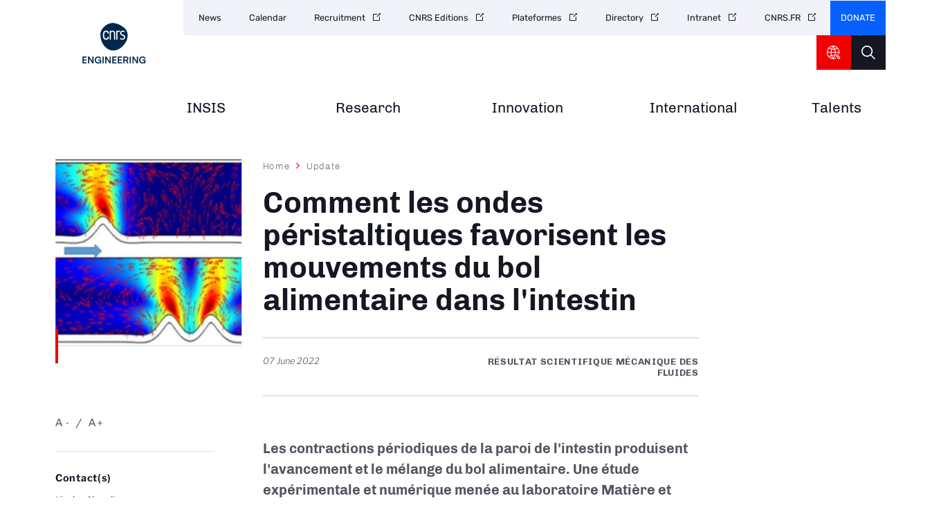

--- FILE ---
content_type: text/html; charset=UTF-8
request_url: https://www.insis.cnrs.fr/en/node/2783
body_size: 40412
content:
<!DOCTYPE html>
<html lang="en" dir="ltr" prefix="og: https://ogp.me/ns#">
  <head>
<script type="text/javascript">
(function(){
window["loaderConfig"] = "/TSPD/?type=21";
})();

</script>

<script type="text/javascript" src="/TSPD/?type=18"></script>

    <meta charset="utf-8" />
<noscript><style>form.antibot * :not(.antibot-message) { display: none !important; }</style>
</noscript><script type="text/javascript">
  var _paq = window._paq || [];

  _paq.push([function() {
var self = this;
function getOriginalVisitorCookieTimeout() {
 var now = new Date(),
 nowTs = Math.round(now.getTime() / 1000),
 visitorInfo = self.getVisitorInfo();
 var createTs = parseInt(visitorInfo[2]);
 var cookieTimeout = 33696000; // 13 mois en secondes
 var originalTimeout = createTs + cookieTimeout - nowTs;
 return originalTimeout;
}
this.setVisitorCookieTimeout( getOriginalVisitorCookieTimeout() );
}]);

  /* tracker methods like "setCustomDimension" should be called before "trackPageView" */
  _paq.push(['trackPageView']);
  _paq.push(['enableLinkTracking']);
  (function() {
    var u="//statistiques.cnrs.fr/";
    _paq.push(['setTrackerUrl', u+'matomo.php']);
    _paq.push(['setSiteId', '7']);
    var d=document, g=d.createElement('script'), s=d.getElementsByTagName('script')[0];
    g.type='text/javascript'; g.async=true; g.defer=true; g.src=u+'matomo.js'; s.parentNode.insertBefore(g,s);
  })();</script>
<meta name="description" content="Les contractions périodiques de la paroi de l&#039;intestin produisent l&#039;avancement et le mélange du bol alimentaire." />
<meta name="abstract" content="Assurer le continuum entre recherche fondamentale, ingénierie et technologie en privilégiant l&#039;approche &quot;système&quot; à partir du développement des disciplines." />
<meta name="robots" content="noindex, nofollow" />
<meta http-equiv="content-language" content="fr" />
<link rel="canonical" href="https://www.insis.cnrs.fr/fr/cnrsinfo/comment-les-ondes-peristaltiques-favorisent-les-mouvements-du-bol-alimentaire-dans" />
<link rel="image_src" href="https://www.insis.cnrs.fr/sites/institut_insis/files/styles/article/public/image/90.jpg?itok=MFiLzGlc" />
<meta property="og:site_name" content="Drupal" />
<meta property="og:url" content="https://www.insis.cnrs.fr/fr/cnrsinfo/comment-les-ondes-peristaltiques-favorisent-les-mouvements-du-bol-alimentaire-dans" />
<meta property="og:title" content="Comment les ondes péristaltiques favorisent les mouvements du bol alimentaire dans l&#039;intestin" />
<meta property="og:description" content="Les contractions périodiques de la paroi de l&#039;intestin produisent l&#039;avancement et le mélange du bol alimentaire." />
<meta property="og:image" content="https://www.insis.cnrs.fr/sites/institut_insis/files/styles/article/public/image/90.jpg?itok=MFiLzGlc" />
<meta property="og:image:url" content="https://www.insis.cnrs.fr/sites/institut_insis/files/styles/article/public/image/90.jpg?itok=MFiLzGlc" />
<meta name="twitter:card" content="summary_large_image" />
<meta name="twitter:title" content="Comment les ondes péristaltiques favorisent les mouvements du bol alimentaire dans l&#039;intestin | Drupal" />
<meta name="twitter:site" content="@INSIS_CNRS" />
<meta name="twitter:description" content="Les contractions périodiques de la paroi de l&#039;intestin produisent l&#039;avancement et le mélange du bol alimentaire." />
<meta name="twitter:url" content="https://www.insis.cnrs.fr/fr/cnrsinfo/comment-les-ondes-peristaltiques-favorisent-les-mouvements-du-bol-alimentaire-dans" />
<meta name="twitter:image" content="https://www.insis.cnrs.fr/sites/institut_insis/files/styles/article/public/image/90.jpg?itok=MFiLzGlc" />
<meta name="Generator" content="Drupal 10 (https://www.drupal.org)" />
<meta name="MobileOptimized" content="width" />
<meta name="HandheldFriendly" content="true" />
<meta name="viewport" content="width=device-width, initial-scale=1.0" />
<link rel="icon" href="/themes/custom/institut/favicon.ico" type="image/vnd.microsoft.icon" />
<link rel="alternate" hreflang="fr" href="https://www.insis.cnrs.fr/fr/cnrsinfo/comment-les-ondes-peristaltiques-favorisent-les-mouvements-du-bol-alimentaire-dans" />

    <title>Comment les ondes péristaltiques favorisent les mouvements du bol alimentaire dans l&#039;intestin | Drupal</title>
    <link rel="stylesheet" media="all" href="/sites/institut_insis/files/css/css_Um7l-VYFIYyUj8xo5UD5rwB9TACMNhcNpI_-wypDIjo.css?delta=0&amp;language=en&amp;theme=institut&amp;include=[base64]" />
<link rel="stylesheet" media="all" href="/sites/institut_insis/files/css/css_bwBJvQYcsxDvqJ6Fzm5-GcY_ha8T1ZEKjhh-tPJGAY4.css?delta=1&amp;language=en&amp;theme=institut&amp;include=[base64]" />
<link rel="stylesheet" media="all" href="/sites/institut_insis/files/css/css_f_66RY8HCbQgndWTozWTTEJ3vGgGyuMtkthu8QQqlRg.css?delta=2&amp;language=en&amp;theme=institut&amp;include=[base64]" />
<link rel="stylesheet" media="all" href="/sites/institut_insis/files/css/css_7Uw78Xo7rBDiqp734sSePlGqoIKyofaoEcKWss9ge-k.css?delta=3&amp;language=en&amp;theme=institut&amp;include=[base64]" />
<link rel="stylesheet" media="all" href="/sites/institut_insis/files/css/css_HyQBqe70N-zd1f9ZqMbVIZJDrPHcLSa_ch0PbMZvX-M.css?delta=4&amp;language=en&amp;theme=institut&amp;include=[base64]" />
<link rel="stylesheet" media="print" href="/sites/institut_insis/files/css/css_twP1LsuWbtG8V9Urdr39dIBghkrw6yw5Sk--DAUc8cQ.css?delta=5&amp;language=en&amp;theme=institut&amp;include=[base64]" />
<link rel="stylesheet" media="all" href="/sites/institut_insis/files/css/css_fnx8L7dG_mIQT99NBOFSLf4-G3Pc8bvGr6MDZFHs6b8.css?delta=6&amp;language=en&amp;theme=institut&amp;include=[base64]" />

    
  </head>
  <body class="path-node page-node-type-news">
        <a href="#main-content" class="visually-hidden focusable skip-link">
      Skip to main content
    </a>
    
      <div class="dialog-off-canvas-main-canvas" data-off-canvas-main-canvas>
    <div class="layout-container">

  <header class="header-logo-double">
    <div class="inner">
      <div class="header-page">  <div class="region region-header-page-title">
    <div id="block-institut-pageheadertitle" class="block block-cnrs-common block-page-header-title-block">
  
    
      <span>Comment les ondes péristaltiques favorisent les mouvements du bol…</span>
  </div>

  </div>
</div>
      <div class="header-rwd">  <div class="region region-header-rwd">
    <div class="views-element-container block block-views block-views-blocksocial-networks-block-1" id="block-institut-views-block-social-networks-block-1">
  
    
      <div><div class="item-list">
  
  <ul>

          <li><a href="https://x.com/CNRSingenierie" target="_blank" class="twitter" rel="noopener noreferrer">Twitter</a>
</li>
          <li><a href="https://bsky.app/profile/cnrsingenierie.bsky.social" target="_blank" class="bluesky" rel="noopener noreferrer">Bluesky</a>
</li>
    
  </ul>

</div>

</div>

  </div>
<div id="block-cnrsheadersearch" class="block block-cnrs-search block-cnrs-header-search">
  
    
      <div class="header-search">
  <a href="/en/search"></a>
</div>
  

  </div>

  </div>
</div>
      <div class="burger">Menu</div>
        <div class="region region-header">
    <div id="block-institut-logo" class="block block-iptools block-iptools-logo">
  
    
    <div id="logo" class="logo-double">
    <a href="/en" title="Home" rel="home">
              <img class="logo-main" src="/sites/institut_insis/files/logo/CNRS_ENGINEERING_DIGI_V_RVB.svg" width="115" height="115" alt="Accueil">
                    <img class="logo-variant" src="/sites/institut_insis/files/logo/CNRS_ENGINEERING%20_DIGI_H_RVB.svg" width="300" height="100" alt="Accueil">
          </a>
  </div>
</div>

  </div>

      <div id="menu">
          <div class="region region-menu">
    <nav role="navigation" aria-labelledby="block-institut-navigationprincipale-2-menu" id="block-institut-navigationprincipale-2" class="block block-menu navigation menu--main">
            
  <h2 class="visually-hidden" id="block-institut-navigationprincipale-2-menu">Navigation principale</h2>
  

        
              <ul class="menu">
                                  <li class="menu-item">
            <a href="/en" data-drupal-link-system-path="&lt;front&gt;">Home<span class="menu-desc"></span></a>
                      </li>
                            <li class="menu-item">
            <a href="/en/node/11" target="_self" title="Organization and missions" data-drupal-link-system-path="node/11" rel="noopener">INSIS<span class="menu-desc">Organization and missions</span></a>
                      </li>
                            <li class="menu-item">
            <a href="/en/recherche" target="_self" title="Strategy, structures and research laboratories" data-drupal-link-system-path="node/42" rel="noopener">Research<span class="menu-desc">Strategy, structures and research laboratories</span></a>
                      </li>
                            <li class="menu-item">
            <a href="/en/innovation" target="_self" title="Innovation, partnerships, companies" data-drupal-link-system-path="node/40" rel="noopener">Innovation<span class="menu-desc">Innovation, partnerships, companies</span></a>
                      </li>
                            <li class="menu-item">
            <a href="/en/international" target="_self" title="International cooperation" data-drupal-link-system-path="node/41" rel="noopener">International<span class="menu-desc">International cooperation</span></a>
                      </li>
                            <li class="menu-item">
            <a href="/en/node/10" target="_self" title="Awards" data-drupal-link-system-path="node/10" rel="noopener">Talents<span class="menu-desc">Awards</span></a>
                      </li>
              </ul>
      

  </nav>

  </div>

        <div id="header-top">
            <div class="region region-menu-top">
    <nav role="navigation" aria-labelledby="block-institut-navigationsecondaire-menu" id="block-institut-navigationsecondaire" class="block block-menu navigation menu--secondary">
            
  <h2 class="visually-hidden" id="block-institut-navigationsecondaire-menu">Navigation secondaire</h2>
  

        
              <ul class="header-menu">
                    <li class="menu-item">
        <a href="/en/news-list" target="_self" data-drupal-link-system-path="news-list" rel="noopener">News</a>
              </li>
                <li class="menu-item">
        <a href="/en/event-list" target="_self" data-drupal-link-system-path="event-list" rel="noopener">Calendar</a>
              </li>
                <li class="menu-item">
        <a href="https://carrieres.cnrs.fr/en" target="_self" rel="noopener noreferrer">Recruitment</a>
              </li>
                <li class="menu-item">
        <a href="https://www.cnrseditions.fr/" target="_self" rel="noopener noreferrer">CNRS Editions</a>
              </li>
                <li class="menu-item">
        <a href="https://plateformes.insis.cnrs.fr/" rel="noreferrer">Plateformes</a>
              </li>
                <li class="menu-item">
        <a href="http://www.cnrs.fr/en/cnrs-directories" target="_self" rel="noopener noreferrer">Directory</a>
              </li>
                <li class="menu-item">
        <a href="https://intranet.cnrs.fr/instituts/insis/Pages/default.aspx" target="_self" rel="noopener noreferrer">Intranet</a>
              </li>
                <li class="menu-item">
        <a href="https://www.cnrs.fr/" target="_blank" rel="noopener noreferrer">CNRS.FR</a>
              </li>
        </ul>
  


  </nav>
<div id="block-cnrsfoundationlogo" class="block block-cnrs-common block-cnrs-foundation">
  
    
      <a href="https://fondation-cnrs.org/faire-un-don/" target="_blank" rel="noopener noreferrer">Donate</a>
  </div>
<div id="block-institut-cnrsheaderontheweb" class="block block-cnrs-ontheweb block-cnrs-header-ontheweb">
  
    
      <div class="header-link">
  <a href="/en/cbox/ontheweb" class="colorbox">CNRS Header Ontheweb</a>
</div>

  </div>
<div id="block-cnrsheadersearch-2" class="block block-cnrs-search block-cnrs-header-search">
  
    
      <div class="header-search">
  <a href="/en/search"></a>
</div>
  

  </div>

  </div>

        </div>
      </div>
    </div>
  </header>

    <main role="main">
    <a id="main-content" tabindex="-1"></a>        
      <div class="region region-content">
    <div data-drupal-messages-fallback class="hidden"></div>
<div id="block-institut-contenudelapageprincipale-2" class="block block-system block-system-main-block">
  
    
      

<section lang="fr" class="node node--type-news article top-left node--view-mode-full">
    <div class="inner">
    <div class="left-column">
              <div class="left-view"><span><div class="content-visual">
  <span>  <img loading="lazy" src="/sites/institut_insis/files/styles/top_left/public/image/90.jpg?h=9ac70b1b&amp;itok=vPDwP4ce" width="290" height="290" alt="" class="image-style-top-left" />


</span>
  <div class="visual-desc"></div>      
</div></span></div>
                <div class="bloc zoom-widget">
        <div class="content"><a href="javascript:;" class="changer" id="text_resize_decrease"><sup>-</sup>A</a> <a href="javascript:;" class="changer" id="text_resize_increase"><sup>+</sup>A</a><div id="text_resize_clear"></div></div>

      </div>
      
<div class="contact-related bloc">
      <div class="bloc-title">Contact(s)</div>
    
      <div class="field field--name-field-person field--type-entity-reference field--label-hidden field__items">
              <div class="field__item"><a href="#anchor-contact" class="smoothScroll" hreflang="fr">Nicolas Chevalier</a></div>
              <div class="field__item"><a href="#anchor-contact" class="smoothScroll" hreflang="fr">Richard J. Amedzrovi Agbesi</a></div>
              <div class="field__item"><a href="#anchor-contact" class="smoothScroll" hreflang="fr">Communication CNRS Ingénierie</a></div>
          </div>
  
</div>

      <div class="sharing bloc">
        <div class="bloc-title">Share this content</div>
        <div class="item-list"><ul><li><a href="https://bsky.app/intent/compose?text=https%3A//www.insis.cnrs.fr/en/node/2783" class="bluesky newwindow" target="_blank" rel="noopener noreferrer">Share on Bluesky</a></li><li><a href="https://twitter.com/intent/tweet?url=https%3A//www.insis.cnrs.fr/en/node/2783" class="twitter newwindow" target="_blank" rel="noopener noreferrer">Share on Twitter</a></li><li><a href="https://www.linkedin.com/sharing/share-offsite?url=https%3A//www.insis.cnrs.fr/en/node/2783" class="linkedin newwindow" target="_blank" rel="noopener noreferrer">Share on Linkedin</a></li><li><a href="https://www.facebook.com/sharer/sharer.php?u=https%3A//www.insis.cnrs.fr/en/node/2783" class="facebook newwindow" target="_blank" rel="noopener noreferrer">Share on FaceBook</a></li><li><a href="mailto:your_friend@here.com?subject=Look%20this%20%21&amp;body=Look%20this%20%21%20https%3A//www.insis.cnrs.fr/en/node/2783" class="email" target="_blank" rel="noopener noreferrer">Send by mail</a></li><li><a href="https://www.insis.cnrs.fr/en/node/2783" class="link copy" target="_blank" rel="noopener noreferrer">https://www.insis.cnrs.fr/en/node/2783</a></li></ul></div>
      </div>
      <div class="bloc">
        <div class="bloc-title">Print</div>
        <div class="print">
          <div class="item-list"><ul><li><a href="https://www.insis.cnrs.fr/en/node/2783" class="print" target="_blank" rel="noopener noreferrer">https://www.insis.cnrs.fr/en/node/2783</a></li></ul></div>
        </div>
      </div>
      
      
    </div>
    <div class="main-column">
        <nav class="breadcrumb" role="navigation" aria-labelledby="system-breadcrumb">
    <h2 id="system-breadcrumb" class="visually-hidden">Breadcrumb</h2>
    <ol>
          <li>
                  <a href="/en" class="">Home</a>
              </li>
          <li>
                  <a href="/en/news-list" class="">Update</a>
              </li>
        </ol>
  </nav>

      
      <h1><span class="field field--name-title field--type-string field--label-hidden">Comment les ondes péristaltiques favorisent les mouvements du bol alimentaire dans l&#039;intestin</span>
</h1>
      

      <div class="add-on">
        <div class="date">
            <div class="field field--name-field-page-date field--type-datetime field--label-hidden field__item"><time datetime="2022-06-07T12:00:00Z" class="datetime">07 June 2022</time>
</div>
      </div>
        <div class="topic">
            Résultat scientifique
  Mécanique des fluides

        </div>
      </div>

      <div class="bloc zoom-widget" style="display:none;">
        <div class="content"><a href="javascript:;" class="changer" id="text_resize_decrease"><sup>-</sup>A</a> <a href="javascript:;" class="changer" id="text_resize_increase"><sup>+</sup>A</a><div id="text_resize_clear"></div></div>

      </div>

      <div class="sharing bloc" style="display:none;">
        <div class="bloc-title">Share this content</div>
        <div class="item-list"><ul><li><a href="https://bsky.app/intent/compose?text=https%3A//www.insis.cnrs.fr/en/node/2783" class="bluesky newwindow" target="_blank" rel="noopener noreferrer">Share on Bluesky</a></li><li><a href="https://twitter.com/intent/tweet?url=https%3A//www.insis.cnrs.fr/en/node/2783" class="twitter newwindow" target="_blank" rel="noopener noreferrer">Share on Twitter</a></li><li><a href="https://www.linkedin.com/sharing/share-offsite?url=https%3A//www.insis.cnrs.fr/en/node/2783" class="linkedin newwindow" target="_blank" rel="noopener noreferrer">Share on Linkedin</a></li><li><a href="https://www.facebook.com/sharer/sharer.php?u=https%3A//www.insis.cnrs.fr/en/node/2783" class="facebook newwindow" target="_blank" rel="noopener noreferrer">Share on FaceBook</a></li><li><a href="mailto:your_friend@here.com?subject=Look%20this%20%21&amp;body=Look%20this%20%21%20https%3A//www.insis.cnrs.fr/en/node/2783" class="email" target="_blank" rel="noopener noreferrer">Send by mail</a></li><li><a href="https://www.insis.cnrs.fr/en/node/2783" class="link copy" target="_blank" rel="noopener noreferrer">https://www.insis.cnrs.fr/en/node/2783</a></li></ul></div>
      </div>

      <div class="introduction">
        
            <div class="clearfix text-formatted field field--name-body field--type-text-with-summary field--label-hidden field__item"><div class="tex2jax_process"><p><span><span><span>Les contractions périodiques de la paroi de l'intestin produisent l'avancement et le mélange du bol alimentaire. Une étude expérimentale et numérique menée au laboratoire Matière et systèmes complexes permet de mieux comprendre l'effet des différents régimes de ces ondes péristaltiques.</span></span></span></p></div></div>
      
      </div>


      
      <div class="field field--name-field-entity-block field--type-entity-reference field--label-hidden field__items">
              <div class="field__item">
<div class="block-description">
  
            <div class="clearfix text-formatted field field--name-field-descriptive field--type-text-long field--label-hidden field__item"><div class="tex2jax_process"><p><span><span><span><span><span>Dans l'intestin, les ondes péristaltiques sont des alternances de contractions et de relaxations de la paroi, qui produisent l'avancement du bol alimentaire dans le tube digestif. Des ondes de faible amplitude sont générées dans le muscle par la dépolarisation électrique de certaines cellules, tandis que des ondes de forte amplitude proviennent du système nerveux entérique (les neurones du système digestif). L'intestin produit ainsi des ondes qui se superposent, et qui peuvent même se propager dans des directions opposées. </span></span></span></span></span></p>

<p><span><span><span><span><span>Pour mieux comprendre les différents régimes de ces ondes, et leur rôle dans le comportement du fluide dans l'intestin, des chercheurs du laboratoire Matière et systèmes complexes (<a class="http://www.msc.univ-paris-diderot.fr/" href="http://www.msc.univ-paris-diderot.fr/" target="_blank" rel="noopener noreferrer">MSC</a>, CNRS/Université de Paris) ont étudié expérimentalement et numériquement le flux du bol alimentaire sous l'effet des ondes péristaltiques. Leurs résultats sont publiés dans la revue <em>Physical Review Fluids</em>.</span></span></span></span></span></p>

<p><span><span><span><span><span>L'étude expérimentale a été menée avec des intestins d'embryons de souris et de poulet, qui ont l'avantage d'être translucides (ce qui permet d'observer les mouvements du bol alimentaire), et dont le fonctionnement est plus simple que celui des adultes. Les chercheurs ont par ailleurs établi un modèle analytique simple permettant de prédire le flux dans l'intestin en fonction des paramètres des ondes, et un modèle numérique de calcul par éléments finis. Les résultats expérimentaux et numériques ont montré un bon accord.</span></span></span></span></span></p>

<p><span><span><span><span><span>Lorsqu’une seule onde est produite, la trajectoire du bol alimentaire n'a rien d'intuitif : il est d'abord poussé dans le sens de l'onde, puis tiré en arrière sous l'effet d'une dépression. Ce reflux est maximal pour une certaine distance entre deux ondes successives, distance qui est bien celle que l'on observe chez un grand nombre d'animaux, et produit sans doute un mélange optimal. Les chercheurs ont aussi étudié le cas de plusieurs ondes se propageant simultanément. Lorsque deux ondes se propagent en sens opposés (ondes contra-propagatives), une zone de haute pression se forme entre les deux, et leur rencontre crée un brassage beaucoup plus efficace qu'avec des ondes de même direction.</span></span></span></span></span></p>

<p><span><span><span>Ces résultats fondamentaux permettent de mieux comprendre le rôle des ondes dans la fonction intestinale. Pour aller plus loin, l'équipe veut maintenant prendre en compte un autre phénomène&nbsp;: la manière dont la pression mécanique du bol alimentaire lui-même influence la génération des ondes péristaltiques.</span></span></span></p>
<figure>
<img alt="Calcul numérique de l’écoulement du fluide intestinal lors de propagation de deux ondes péristaltiques" data-entity-type="file" data-entity-uuid="f4b9cbd2-77e8-43f5-a02b-0dce09d2a741" src="/sites/institut_insis/files/inline-images/90.jpg" width="615" height="298" loading="lazy">
<figcaption>Calcul numérique de l’écoulement du fluide intestinal lors de propagation de deux ondes péristaltiques. © R.J.Amedzrovi Agbesi</figcaption>
</figure></div></div>
      
</div>
</div>
              <div class="field__item"> 
<div class="entity-block content-media">
  <div class="media-widget">
    <div class="video-embed-field-provider-youtube video-embed-field-responsive-video"><iframe width="854" height="480" frameborder="0" allowfullscreen="allowfullscreen" data-requires-vendor-consent="youtube" data-src="https://www.youtube.com/embed/L7cgnumu9gI?autoplay=&amp;start=0&amp;rel=0" src=""></iframe>
</div>

  </div>
  <div class="media-desc">
    <div class="media-info">
      <h3>Vidéo</h3>
      <div class="media-date"><time datetime="2022-06-07T12:00:00Z" class="datetime">07.06.2022</time>
</div>
      <div class="tex2jax_process"><p><span><span><span><span><span>Effet de la collision d’ondes, provoquant l’expulsion rapide et le brassage du bol alimentaire.</span></span></span></span></span></p></div>
    </div>
    <div class="media-share">
      <div class="bloc-title">Partager</div>
      <div class="sharing">
        <div class="item-list"><ul><li><a href="https://bsky.app/intent/compose?text=https%3A//youtu.be/L7cgnumu9gI" class="bluesky newwindow" target="_blank" rel="noopener noreferrer">Share on Bluesky</a></li><li><a href="https://twitter.com/intent/tweet?url=https%3A//youtu.be/L7cgnumu9gI" class="twitter newwindow" target="_blank" rel="noopener noreferrer">Share on Twitter</a></li><li><a href="https://www.linkedin.com/sharing/share-offsite?url=https%3A//youtu.be/L7cgnumu9gI" class="linkedin newwindow" target="_blank" rel="noopener noreferrer">Share on Linkedin</a></li><li><a href="https://www.facebook.com/sharer/sharer.php?u=https%3A//youtu.be/L7cgnumu9gI" class="facebook newwindow" target="_blank" rel="noopener noreferrer">Share on FaceBook</a></li><li><a href="mailto:your_friend@here.com?subject=Look%20this%20%21&amp;body=Look%20this%20%21%20https%3A//youtu.be/L7cgnumu9gI" class="email" target="_blank" rel="noopener noreferrer">Send by mail</a></li><li><a href="https://youtu.be/L7cgnumu9gI" class="link copy" target="_blank" rel="noopener noreferrer">https://youtu.be/L7cgnumu9gI</a></li></ul></div>
      </div>
    </div>
  </div>
  <div class="audiodescription">
    <h3>Audiodescription</h3>
    <div class="scroll-link"></div>
    <div class="scroll">
      
    </div>
  </div>
</div>
</div>
              <div class="field__item">
<div class="block-description">
  
            <div class="clearfix text-formatted field field--name-field-descriptive field--type-text-long field--label-hidden field__item"><div class="tex2jax_process"><p><strong><span><span><span><span><u><span lang="EN-US">Références</span></u><span lang="EN-US">: </span></span></span></span></span></strong></p>

<p><span><span><span><span><em><span lang="EN-US">Flow and mixing induced by single, colinear and colliding contractile waves in the intestine</span></em><br>
<span>Richard J. Amedzrovi Agbesi &amp; Nicolas Chevalier</span><br>
<em><span lang="EN-US">Physical Review Fluids</span></em><span lang="EN-US">, March 2022</span></span><br>
<a class="https://doi.org/10.1103/PhysRevFluids.7.043101" href="https://doi.org/10.1103/PhysRevFluids.7.043101" target="_blank" rel="noopener noreferrer"><span lang="EN-US"><span><span>https://doi.org/10.1103/PhysRevFluids.7.043101</span></span></span></a></span></span></span></p></div></div>
      
</div>
</div>
          </div>
  

      <div class="sharing bloc" style="display:none;">
        <div class="bloc-title">Share this content</div>
        <div class="item-list"><ul><li><a href="https://bsky.app/intent/compose?text=https%3A//www.insis.cnrs.fr/en/node/2783" class="bluesky newwindow" target="_blank" rel="noopener noreferrer">Share on Bluesky</a></li><li><a href="https://twitter.com/intent/tweet?url=https%3A//www.insis.cnrs.fr/en/node/2783" class="twitter newwindow" target="_blank" rel="noopener noreferrer">Share on Twitter</a></li><li><a href="https://www.linkedin.com/sharing/share-offsite?url=https%3A//www.insis.cnrs.fr/en/node/2783" class="linkedin newwindow" target="_blank" rel="noopener noreferrer">Share on Linkedin</a></li><li><a href="https://www.facebook.com/sharer/sharer.php?u=https%3A//www.insis.cnrs.fr/en/node/2783" class="facebook newwindow" target="_blank" rel="noopener noreferrer">Share on FaceBook</a></li><li><a href="mailto:your_friend@here.com?subject=Look%20this%20%21&amp;body=Look%20this%20%21%20https%3A//www.insis.cnrs.fr/en/node/2783" class="email" target="_blank" rel="noopener noreferrer">Send by mail</a></li><li><a href="https://www.insis.cnrs.fr/en/node/2783" class="link copy" target="_blank" rel="noopener noreferrer">https://www.insis.cnrs.fr/en/node/2783</a></li></ul></div>
      </div>

      

              <div id="anchor-contact" class="content-contact">
          <h2>Contact</h2>
          <div class="section-elements">
            
<div class="field__item vcard node node--type-personne node--view-mode-block" lang="fr" id="person-1346">
  <div class="name"><span class="field field--name-title field--type-string field--label-hidden">Nicolas Chevalier</span>
</div>
  <div class="function">Chargé de recherche CNRS au laboratoire Matière et systèmes complexes (MSC, CNRS/Université de Paris)</div> 
            <div class="email"><a href="mailto:wrlxuj|7lqn_jurn{I~6yj{r|7o{" class="decode" rel="noreferrer">wrlxuj|7lqnjurn{I~6yj{r|7o{</a></div>
  </div>


<div class="field__item vcard node node--type-personne node--view-mode-block" lang="fr" id="person-2782">
  <div class="name"><span class="field field--name-title field--type-string field--label-hidden">Richard J. Amedzrovi Agbesi</span>
</div>
  <div class="function">Doctorant au laboratoire Matière et systèmes complexes (MSC, CNRS/Université de Paris)</div> 
            <div class="email"><a href="mailto:{rlqj{m6s~wrx{7jvnm{x_r6jpkn|rIyj{r|mn|lj{}n|7o{" class="decode" rel="noreferrer">{rlqj{m6s~wrx{7jvnm{xr6jpkn|rIyj{r|mn|lj{}n|7o{</a></div>
  </div>


<div class="field__item vcard node node--type-personne node--view-mode-block" lang="fr" id="person-1008">
  <div class="name"><span class="field field--name-title field--type-string field--label-hidden">Communication CNRS Ingénierie</span>
</div>
  <div class="function"></div> 
            <div class="email"><a href="mailto:rw|r|7lxvv~wrlj}rxwIlw{|7o{" class="decode" rel="noreferrer">rw|r|7lxvv~wrlj}rxwIlw{|7o{</a></div>
  </div>


          </div>
        </div>
        

    </div>

    <div class="right-column"></div>

  </div>
</section>



  </div>

  </div>

  </main>
  
    <section id="footer-top">
    <div class="inner">
        <div class="region region-footer-top">
    <div id="block-institut-newsletterinfooter" class="block block-cnrs-common block-cnrs-newsletter-footer">
  
    
      
<div>
  <div class="footer-desc">
    <p><strong>Restez informé avec l&#039;INSIS</strong></p><p>
      Découvrez les actualités de l’Institut des sciences de l'ingénierie et des systèmes
    </p>
  </div>

   
    <div class="button"><a href="/en/news-list">Subscribe to the newsletter</a></div>
    </div>

  </div>

  </div>

    </div>
  </section>
  
      <footer role="contentinfo">
      <div class="inner">
        <div id="block-institut-cnrsfooterlogo" class="block block-cnrs-common block-cnrs-footer-logo">
  
    
      <img src="/themes/custom/institut/logo-footer.svg" alt="Home" />

  </div>


          <div class="region region-footer-right">
    <div id="block-institut-cnrsfollowus" class="block block-cnrs-common block-cnrs-follow">
  
    
        <h3 class="footer__title">Nous suivre</h3>
<div class="item-list">
  
  <ul>

          <li><a href="https://x.com/CNRSingenierie" target="_blank" class="twitter" rel="noopener noreferrer">Twitter</a>
</li>
          <li><a href="https://bsky.app/profile/cnrsingenierie.bsky.social" target="_blank" class="bluesky" rel="noopener noreferrer">Bluesky</a>
</li>
          <li><a href="https://www.youtube.com/@CNRSEnDirectDesLabos" target="_blank" class="youtube" rel="noopener noreferrer">YouTube</a>
</li>
          <li>
</li>
    
  </ul>

</div>


<a href="/fr/tous-nos-reseaux-sociaux" class="link-font link-icon">All our social networks</a>

  </div>
  <div>

<div class="label">
  <div class="title">Ours labels</div>
  <div class="item-list">
  
  <ul>

          <li><a href="http://erc.cnrs.fr/" target="_blank">
            <div class="field field--name-field-image field--type-image field--label-hidden field__item">  <img loading="lazy" src="/sites/institut_insis/files/styles/thumbnail/public/label/ERC_Logo_red.png?itok=CbaW8wNn" width="100" height="93" alt="Accédez aux ERC du CNRS" title="ERC" class="image-style-thumbnail" />


</div>
      </a></li>
    
  </ul>

</div>

</div></div>

<nav role="navigation" aria-labelledby="block-institut-pieddepagesecondaire-menu" id="block-institut-pieddepagesecondaire" class="block block-menu navigation menu--footer-secondary">
            
  <h2 class="visually-hidden" id="block-institut-pieddepagesecondaire-menu">Pied de page secondaire</h2>
  

        
              <ul class="credits">
                    <li class="menu-item">
        <a href="/en/node/1846" target="_self" data-drupal-link-system-path="node/1846" rel="noopener">Credits</a>
              </li>
                <li class="menu-item">
        <a href="/en/node/2961" data-drupal-link-system-path="node/2961">Gestion des cookies</a>
              </li>
                <li class="menu-item">
        <a href="/en/node/1417" target="_self" data-drupal-link-system-path="node/1417" rel="noopener">GDPR</a>
              </li>
                <li class="menu-item">
        <a href="/en/node/12" target="_self" data-drupal-link-system-path="node/12" rel="noopener">Legal Notice</a>
              </li>
        </ul>
  


  </nav>

  </div>

          <div class="region region-footer-last">
    <nav role="navigation" aria-labelledby="block-institut-menu-footer-menu" id="block-institut-menu-footer" class="block block-menu navigation menu--footer">
      
  <h2 id="block-institut-menu-footer-menu">Naviguer</h2>
  

        
              <ul class="menu">
                    <li class="menu-item">
        <a href="/en/node/11" target="_self" data-drupal-link-system-path="node/11" rel="noopener">À propos</a>
              </li>
                <li class="menu-item">
        <a href="/en/recherche" target="_self" data-drupal-link-system-path="node/42" rel="noopener">Research</a>
              </li>
                <li class="menu-item">
        <a href="/en/innovation" target="_self" data-drupal-link-system-path="node/40" rel="noopener">Innovation</a>
              </li>
                <li class="menu-item">
        <a href="/en/international" target="_self" data-drupal-link-system-path="node/41" rel="noopener">International</a>
              </li>
                <li class="menu-item">
        <a href="/en/node/10" target="_self" data-drupal-link-system-path="node/10" rel="noopener">Talents</a>
              </li>
                <li class="menu-item">
        <a href="/en/news-list" target="_self" data-drupal-link-system-path="news-list" rel="noopener">News</a>
              </li>
                <li class="menu-item">
        <a href="https://carrieres.cnrs.fr/en" target="_self" rel="noopener noreferrer">Recruitment</a>
              </li>
                <li class="menu-item">
        <a href="https://www.cnrseditions.fr/" target="_self" rel="noopener noreferrer">CNRS Editions</a>
              </li>
                <li class="menu-item">
        <a href="http://www.cnrs.fr/en/cnrs-directories" target="_blank" rel="noopener noreferrer">Directory</a>
              </li>
                <li class="menu-item">
        <a href="https://intranet.cnrs.fr/Pages/default.aspx" target="_blank" rel="noopener noreferrer">Intranet</a>
              </li>
        </ul>
  


  </nav>

  </div>

      </div>
    </footer>
  
</div>
  </div>

    
    <script type="application/json" data-drupal-selector="drupal-settings-json">{"path":{"baseUrl":"\/","pathPrefix":"en\/","currentPath":"node\/2783","currentPathIsAdmin":false,"isFront":false,"currentLanguage":"en"},"pluralDelimiter":"\u0003","suppressDeprecationErrors":true,"axeptio":{"clientId":"60bf7ca3738e6c4469f7229b","userCookiesDuration":180,"userCookiesSecure":true,"cookiesVersion":"version-insis-en"},"data":{"extlink":{"extTarget":true,"extTargetAppendNewWindowLabel":"(opens in a new window)","extTargetNoOverride":true,"extNofollow":false,"extTitleNoOverride":false,"extNoreferrer":false,"extFollowNoOverride":false,"extClass":"0","extLabel":"(link is external)","extImgClass":false,"extSubdomains":false,"extExclude":"","extInclude":"","extCssExclude":".sharing .item-list","extCssInclude":"","extCssExplicit":".main-column .field, .tender-list-bloc h2, .tender-list-bloc .field, .header-menu .menu-item, .footer-nav ul.menu, .view-research .item-list, .join .link-all,  #mag-slide .items .link-all, .left-column .links-related, .other-resources .item-list, .press_slide__main .media-link, .press_slide__main .visual-link, #news-list .link-all","extAlert":false,"extAlertText":"This link will take you to an external web site. We are not responsible for their content.","extHideIcons":false,"mailtoClass":"0","telClass":"tel","mailtoLabel":"(link sends email)","telLabel":"(link is a phone number)","extUseFontAwesome":false,"extIconPlacement":"append","extPreventOrphan":false,"extFaLinkClasses":"ext","extFaMailtoClasses":"fa fa-envelope-o","extAdditionalLinkClasses":"","extAdditionalMailtoClasses":"","extAdditionalTelClasses":"","extFaTelClasses":"fa fa-phone","whitelistedDomains":[],"extExcludeNoreferrer":""}},"cnrs_emailformatter":{"step":9},"mathjax":{"config_type":0,"config":{"tex2jax":{"inlineMath":[["$","$"],["\\(","\\)"]],"processEscapes":"true"},"showProcessingMessages":"false","messageStyle":"none"}},"text_resize":{"text_resize_scope":"main","text_resize_minimum":8,"text_resize_maximum":24,"text_resize_line_height_allow":false,"text_resize_line_height_min":null,"text_resize_line_height_max":null},"field_group":{"cnrs_col_block":{"mode":"default","context":"view","settings":{"show_label":"1","attributes":"","speed":"slow","classes":"contact-related","id":"","element":"","label_element":"","effect":""}}},"colorbox":{"opacity":"0.85","current":"{current} of {total}","previous":"\u00ab Prev","next":"Next \u00bb","close":"Close","maxWidth":"98%","maxHeight":"98%","fixed":true,"mobiledetect":true,"mobiledevicewidth":"480px"},"user":{"uid":0,"permissionsHash":"ce03974781594b24a556ee259c2649c304becae3f933164187366d825705d8c5"}}</script>
<script src="/sites/institut_insis/files/js/js_pyrsXH3Oo2xLVHivhb5tf0sCUQKlqhvcp_Oj202w2Hw.js?scope=footer&amp;delta=0&amp;language=en&amp;theme=institut&amp;include=eJx1j-EOgzAIhF-oKY9kWEXt1hZCMen29HOpm_pjf7jvjksI2EgsMtywkgtF6_Chkw2cMxc4saeMMU2sGc1I_9YmZitsVHtDZxnhRx774b6rC2osMwSW5zWRbdo12tUFTqw3bvCFIxlpwjWZo2YplgeMugomv1sX5Xhye2K5Y4NKtoqzrTIo1fgiOLHv8gYTunbt"></script>
<script src="/sites/institut_insis/files/js/js_V2oCAD_1z9HR4s9yo2zuSqa491Aw8LZ_WVL6SiGZQ0M.js?scope=footer&amp;delta=1&amp;language=en&amp;theme=institut&amp;include=eJx1j-EOgzAIhF-oKY9kWEXt1hZCMen29HOpm_pjf7jvjksI2EgsMtywkgtF6_Chkw2cMxc4saeMMU2sGc1I_9YmZitsVHtDZxnhRx774b6rC2osMwSW5zWRbdo12tUFTqw3bvCFIxlpwjWZo2YplgeMugomv1sX5Xhye2K5Y4NKtoqzrTIo1fgiOLHv8gYTunbt"></script>
<script src="/sites/institut_insis/files/js/js_VLTTP8kJjpgK1aVyz9bQl-BOq10kRdKdft64fgO3Gsw.js?scope=footer&amp;delta=2&amp;language=en&amp;theme=institut&amp;include=eJx1j-EOgzAIhF-oKY9kWEXt1hZCMen29HOpm_pjf7jvjksI2EgsMtywkgtF6_Chkw2cMxc4saeMMU2sGc1I_9YmZitsVHtDZxnhRx774b6rC2osMwSW5zWRbdo12tUFTqw3bvCFIxlpwjWZo2YplgeMugomv1sX5Xhye2K5Y4NKtoqzrTIo1fgiOLHv8gYTunbt"></script>
<script src="/sites/institut_insis/files/js/js_ZUTkgQKjywFd7OoY1uUi_RFiSeQj4NjP8R9yhvixSnM.js?scope=footer&amp;delta=3&amp;language=en&amp;theme=institut&amp;include=eJx1j-EOgzAIhF-oKY9kWEXt1hZCMen29HOpm_pjf7jvjksI2EgsMtywkgtF6_Chkw2cMxc4saeMMU2sGc1I_9YmZitsVHtDZxnhRx774b6rC2osMwSW5zWRbdo12tUFTqw3bvCFIxlpwjWZo2YplgeMugomv1sX5Xhye2K5Y4NKtoqzrTIo1fgiOLHv8gYTunbt"></script>
<script src="/libraries/MathJax/MathJax.js?config=TeX-AMS-MML_HTMLorMML"></script>
<script src="/sites/institut_insis/files/js/js_M_6ZY1UEcsEeBVodeOjA-zpe_RcHwyXZ-hwKlLAxe3U.js?scope=footer&amp;delta=5&amp;language=en&amp;theme=institut&amp;include=eJx1j-EOgzAIhF-oKY9kWEXt1hZCMen29HOpm_pjf7jvjksI2EgsMtywkgtF6_Chkw2cMxc4saeMMU2sGc1I_9YmZitsVHtDZxnhRx774b6rC2osMwSW5zWRbdo12tUFTqw3bvCFIxlpwjWZo2YplgeMugomv1sX5Xhye2K5Y4NKtoqzrTIo1fgiOLHv8gYTunbt"></script>

  </body>
</html>


--- FILE ---
content_type: text/html
request_url: https://www.insis.cnrs.fr/TSPD/?type=21
body_size: 5597
content:
<!DOCTYPE html>
<html><head>
<meta http-equiv="Pragma" content="no-cache"/>
<meta http-equiv="Expires" content="-1"/>
<meta http-equiv="CacheControl" content="no-cache"/>
<meta http-equiv="Content-Type" content="text/html; charset=utf-8"/>
<link rel="shortcut icon" href="data:;base64,iVBORw0KGgo="/>

<script type="text/javascript">
(function(){
window["bobcmn"] = "101110111110102000000042000000052000000062000000002c1dc6a3a200000096200000000200000002300000000300000032https%3a%2f%2fwww.insis.cnrs.fr%2fen%2fnode%2f2783300000006/TSPD/[base64]";

window.PeQa=!!window.PeQa;try{(function(){(function(){var O={decrypt:function(O){try{return JSON.parse(function(O){O=O.split("l");var Z="";for(var S=0;S<O.length;++S)Z+=String.fromCharCode(O[S]);return Z}(O))}catch(S){}}};return O={configuration:O.decrypt("[base64]")}})();
var zo=20;try{var Zo,io,Io=z(530)?0:1,Lo=z(105)?1:0,oO=z(266)?1:0,ZO=z(322)?1:0;for(var sO=(z(458),0);sO<io;++sO)Io+=(z(72),2),Lo+=(z(542),2),oO+=(z(336),2),ZO+=z(302)?3:2;Zo=Io+Lo+oO+ZO;window.Jj===Zo&&(window.Jj=++Zo)}catch(jO){window.Jj=Zo}var JO=!0;function s(O,Z){O+=Z;return O.toString(36)}
function lO(O){var Z=48;!O||document[_(Z,166,153,163,153,146,153,156,153,164,169,131,164,145,164,149)]&&document[I(Z,166,153,163,153,146,153,156,153,164,169,131,164,145,164,149)]!==s(68616527618,Z)||(JO=!1);return JO}function I(O){var Z=arguments.length,S=[],J=1;while(J<Z)S[J-1]=arguments[J++]-O;return String.fromCharCode.apply(String,S)}function _(O){var Z=arguments.length,S=[];for(var J=1;J<Z;++J)S.push(arguments[J]-O);return String.fromCharCode.apply(String,S)}function oz(){}
lO(window[oz[s(1086834,zo)]]===oz);lO(typeof ie9rgb4!==s(1242178186179,zo));lO(RegExp("\x3c")[s(1372185,zo)](function(){return"\x3c"})&!RegExp(s(42869,zo))[s(1372185,zo)](function(){return"'x3'+'d';"}));
var Oz=window[I(zo,117,136,136,117,119,124,89,138,121,130,136)]||RegExp(I(zo,129,131,118,125,144,117,130,120,134,131,125,120),_(zo,125))[I(zo,136,121,135,136)](window["\x6e\x61vi\x67a\x74\x6f\x72"]["\x75\x73e\x72A\x67\x65\x6et"]),Zz=+new Date+(z(67)?6E5:350939),sz,_z,jz,Jz=window[I(zo,135,121,136,104,125,129,121,131,137,136)],Lz=Oz?z(900)?33557:3E4:z(291)?6E3:4132;
document[_(zo,117,120,120,89,138,121,130,136,96,125,135,136,121,130,121,134)]&&document[_(zo,117,120,120,89,138,121,130,136,96,125,135,136,121,130,121,134)](_(zo,138,125,135,125,118,125,128,125,136,141,119,124,117,130,123,121),function(O){var Z=70;document[I(Z,188,175,185,175,168,175,178,175,186,191,153,186,167,186,171)]&&(document[I(Z,188,175,185,175,168,175,178,175,186,191,153,186,167,186,171)]===s(1058781913,Z)&&O[I(Z,175,185,154,184,187,185,186,171,170)]?jz=!0:document[I(Z,188,175,185,175,168,
175,178,175,186,191,153,186,167,186,171)]===s(68616527596,Z)&&(sz=+new Date,jz=!1,OZ()))});function OZ(){if(!document[I(88,201,205,189,202,209,171,189,196,189,187,204,199,202)])return!0;var O=+new Date;if(O>Zz&&(z(513)?507556:6E5)>O-sz)return lO(!1);var Z=lO(_z&&!jz&&sz+Lz<O);sz=O;_z||(_z=!0,Jz(function(){_z=!1},z(294)?1:0));return Z}OZ();var zZ=[z(118)?17795081:19987446,z(602)?2147483647:27611931586,z(225)?1558153217:1378028174];
function sZ(O){var Z=8;O=typeof O===s(1743045668,Z)?O:O[_(Z,124,119,91,124,122,113,118,111)](z(283)?36:52);var S=window[O];if(!S||!S[I(Z,124,119,91,124,122,113,118,111)])return;var J=""+S;window[O]=function(O,Z){_z=!1;return S(O,Z)};window[O][_(Z,124,119,91,124,122,113,118,111)]=function(){return J}}for(var SZ=(z(523),0);SZ<zZ[s(1294399185,zo)];++SZ)sZ(zZ[SZ]);lO(!1!==window[_(zo,100,121,101,117)]);window.LI=window.LI||{};window.LI.sO="[base64]";
function _Z(O){var Z=+new Date,S;!document[_(20,133,137,121,134,141,103,121,128,121,119,136,131,134,85,128,128)]||Z>Zz&&(z(604)?425256:6E5)>Z-sz?S=lO(!1):(S=lO(_z&&!jz&&sz+Lz<Z),sz=Z,_z||(_z=!0,Jz(function(){_z=!1},z(786)?0:1)));return!(arguments[O]^S)}function z(O){return 495>O}(function iZ(Z){Z&&"number"!==typeof Z||("number"!==typeof Z&&(Z=1E3),Z=Math.max(Z,1),setInterval(function(){iZ(Z-10)},Z))})(!0);})();}catch(x){}finally{ie9rgb4=void(0);};function ie9rgb4(a,b){return a>>b>>0};

})();

</script>

<script type="text/javascript" src="/TSPD/087dc22938ab200048d7f10786ba2994a73f3a0cf9170409c114d2d18dd1daf72baf50f73770da65?type=8"></script>

<script type="text/javascript">
(function(){
window["blobfp"] = "[base64]";window["slobfp"] = "0811b97ef40b1000b28f9735225d4f4c39c4c548aa95e9b3";


})();

</script>

<script type="text/javascript" src="/TSPD/087dc22938ab200048d7f10786ba2994a73f3a0cf9170409c114d2d18dd1daf72baf50f73770da65?type=12"></script>
<noscript>Please enable JavaScript to view the page content.<br/>Your support ID is: 0.</noscript>
</head><body>
</body></html>

--- FILE ---
content_type: text/html
request_url: https://www.insis.cnrs.fr/TSPD/087dc22938ab2800c92cd4400223348352177c27c243ad891505e2bd6269b19fa63eff0401ec6fadb5c953cdf5bd89b1?type=13
body_size: 408
content:
[base64]

--- FILE ---
content_type: text/css
request_url: https://www.insis.cnrs.fr/sites/institut_insis/files/css/css_fnx8L7dG_mIQT99NBOFSLf4-G3Pc8bvGr6MDZFHs6b8.css?delta=6&language=en&theme=institut&include=eJxNjVEOgzAMQy_U0SNVhbpTtLRBTWCw068DNu0neY4tZ-KouvsxKtx0coFqvEO_ukrqXm0aPqkrKixtlM0n5Liw9UNDT7YSmV5w2IypPnxqyxx5uKTLxIbmpzgbSXVZxKoY1P_IUVUjW-z8o7saysnWW0KD9n7_x8O53EoJElBGpJAJnHw3ZqlKK26H2SN4qj_mUCQtjDfC7mQU
body_size: 33825
content:
/* @license GPL-2.0-or-later https://www.drupal.org/licensing/faq */
.clearfix{display:block;}.clearfix:after{display:block;clear:both;visibility:hidden;height:0;content:".";line-height:0;}.image{position:relative;display:block;width:100%;height:auto;}.ratio-box{display:block;content:"";padding-top:56.25%;}.ratio-content{position:absolute;top:0;left:0;bottom:0;right:0;}#menu-rwd header{top:0;box-shadow:0px -5px 20px -5px #000;}#menu-rwd header .inner{display:block;padding:0;}#menu-rwd header .burger{z-index:1;display:block;position:absolute;width:90px;height:36px;top:16px;font:400 0.85em/32px 'Chivo',sans-serif;text-transform:uppercase;text-align:center;border:2px solid #151723;cursor:pointer;}#menu-rwd header #logo{display:block;width:100%;height:70px;padding:5px 0;-webkit-transition:all 0.3s ease 0s;-moz-transition:all 0.3s ease 0s;-ms-transition:all 0.3s ease 0s;-o-transition:all 0.3s ease 0s;}#menu-rwd header #logo a{display:inline-block;}#menu-rwd header #logo img{display:inline;height:100%;padding:0;margin:0;}#menu-rwd header #menu{overflow-y:auto;display:none;position:fixed;top:70px;width:95%;height:calc(100vh - 70px);max-width:460px;background:#151723;}#menu-rwd header #menu .region-menu{width:100%;margin-top:0;}#menu-rwd header #menu .region-menu nav.menu--main{margin-top:0;font:400 1.2em/1em "Chivo",sans-serif;}#menu-rwd header #menu .region-menu nav.menu--main > ul.menu{display:block;padding:20px 0;margin-bottom:60px;border-bottom:2px solid #FFF;}#menu-rwd header #menu .region-menu nav.menu--main > ul.menu > li{display:block;width:60%;margin-bottom:40px;}#menu-rwd header #menu .region-menu nav.menu--main > ul.menu > li a{padding:0;color:#FFF;}#menu-rwd header #menu .region-menu nav.menu--main > ul.menu > li .menu-desc{padding:3px 0 0;color:#FFF;}#menu-rwd header #menu .region-menu nav.menu--main > ul.menu > li:before{display:none;}#menu-rwd header #menu .region-menu nav.menu--main > ul.menu > li ul.menu{display:none;}#menu-rwd header #header-top{position:relative;margin-bottom:75px;padding-bottom:40px;width:100%;height:auto;font:300 0.85em/50px "Rubik",sans-serif;}#menu-rwd header #header-top nav{float:none;width:100%;margin:0;padding-bottom:60px;margin-bottom:60px;border-bottom:2px solid #FFF;}#menu-rwd header #header-top ul.header-menu{display:block;padding:0;background:none;}#menu-rwd header #header-top ul.header-menu li{display:block;text-align:left;}#menu-rwd header #header-top ul.header-menu li a{padding:0;color:#FFF;}#menu-rwd header #header-top #block-cnrsfoundationlogo{background:none;float:none;padding:0 0 20px 0;}#menu-rwd header #header-top .language-switcher-language-url{height:25px;}#menu-rwd header #header-top .language-switcher-language-url ul{height:25px;}#menu-rwd header #header-top .language-switcher-language-url ul li a{top:25px;color:#FFF;line-height:25px;background:none;}#menu-rwd header #header-top .language-switcher-language-url ul li a.is-active{top:0;line-height:25px;}#menu-rwd header #header-top .language-switcher-language-url ul li a.is-active:before{font:1.5em/25px "fontello";}#menu-rwd header #block-cnrsheaderontheweb{float:right;width:auto;font:400 0.95em/25px "Rubik",sans-serif;}#menu-rwd header #block-cnrsheaderontheweb a{height:25px;padding-left:36px;width:100%;color:#FFF;background:none;}#menu-rwd header #block-cnrsheaderontheweb a:after{left:0;background:url("/themes/custom/img/icons/world.svg") no-repeat scroll 0 4px;background-size:20px auto;}#menu-rwd header .header-page{top:0;}#menu-rwd header .header-page span{margin:0;font:400 1em/70px "Chivo",sans-serif;}#menu-rwd header .header-rwd{top:0;}#menu-rwd header .header-rwd .views-element-container{float:left;}#menu-rwd header .header-rwd .views-element-container ul{overflow:hidden;}#menu-rwd header .header-rwd .views-element-container li{float:left;width:40px;height:70px;font-size:0;}#menu-rwd header .header-rwd .views-element-container a{position:relative;display:block;width:100%;height:100%;}#menu-rwd header .header-rwd .views-element-container a.facebook{background:url('/themes/custom/cnrs_base/img/icons/social/facebook-blue.svg') center center no-repeat;background-size:auto 20px;}#menu-rwd header .header-rwd .views-element-container a.twitter{background:url('/themes/custom/cnrs_base/img/icons/social/x-blue.svg') center center no-repeat;background-size:auto 20px;}#menu-rwd header .header-rwd .language-switcher-language-url{float:left;height:70px;margin-left:20px;}#menu-rwd header .header-rwd .language-switcher-language-url ul{height:70px;}#menu-rwd header .header-rwd .language-switcher-language-url ul li a{top:40px;font-size:0.75em;color:#151723;line-height:25px;background:none;}#menu-rwd header .header-rwd .language-switcher-language-url ul li a.is-active{top:0;line-height:70px;}#menu-rwd header .header-rwd .language-switcher-language-url ul li a.is-active:before{font:1.5em/70px "fontello";}#menu-rwd.front header #logo img{padding:0;margin-top:0;}#menu-rwd.menu-open header .burger{border:2px solid #FFF;color:#FFF;}#menu-rwd.menu-open header #menu{display:block;}.scroll-down header,.scroll-up header{top:0;box-shadow:0px -5px 20px -5px #000;}.scroll-down header .inner,.scroll-up header .inner{display:block;padding:0;}.scroll-down header .burger,.scroll-up header .burger{z-index:1;display:block;position:absolute;width:90px;height:36px;top:16px;font:400 0.85em/32px 'Chivo',sans-serif;text-transform:uppercase;text-align:center;border:2px solid #151723;cursor:pointer;}.scroll-down header #logo,.scroll-up header #logo{display:block;width:100%;height:70px;padding:5px 0;-webkit-transition:all 0.3s ease 0s;-moz-transition:all 0.3s ease 0s;-ms-transition:all 0.3s ease 0s;-o-transition:all 0.3s ease 0s;}.scroll-down header #logo a,.scroll-up header #logo a{display:inline-block;}.scroll-down header #logo img,.scroll-up header #logo img{display:inline;height:100%;padding:0;margin:0;}.scroll-down header #menu,.scroll-up header #menu{overflow-y:auto;display:none;position:fixed;top:70px;width:95%;height:calc(100vh - 70px);max-width:460px;background:#151723;}.scroll-down header #menu .region-menu,.scroll-up header #menu .region-menu{width:100%;margin-top:0;}.scroll-down header #menu .region-menu nav.menu--main,.scroll-up header #menu .region-menu nav.menu--main{margin-top:0;font:400 1.2em/1em "Chivo",sans-serif;}.scroll-down header #menu .region-menu nav.menu--main > ul.menu,.scroll-up header #menu .region-menu nav.menu--main > ul.menu{display:block;padding:20px 0;margin-bottom:60px;border-bottom:2px solid #FFF;}.scroll-down header #menu .region-menu nav.menu--main > ul.menu > li,.scroll-up header #menu .region-menu nav.menu--main > ul.menu > li{display:block;width:60%;margin-bottom:40px;}.scroll-down header #menu .region-menu nav.menu--main > ul.menu > li a,.scroll-up header #menu .region-menu nav.menu--main > ul.menu > li a{padding:0;color:#FFF;}.scroll-down header #menu .region-menu nav.menu--main > ul.menu > li .menu-desc,.scroll-up header #menu .region-menu nav.menu--main > ul.menu > li .menu-desc{padding:3px 0 0;color:#FFF;}.scroll-down header #menu .region-menu nav.menu--main > ul.menu > li:before,.scroll-up header #menu .region-menu nav.menu--main > ul.menu > li:before{display:none;}.scroll-down header #menu .region-menu nav.menu--main > ul.menu > li ul.menu,.scroll-up header #menu .region-menu nav.menu--main > ul.menu > li ul.menu{display:none;}.scroll-down header #header-top,.scroll-up header #header-top{position:relative;margin-bottom:75px;padding-bottom:40px;width:100%;height:auto;font:300 0.85em/50px "Rubik",sans-serif;}.scroll-down header #header-top nav,.scroll-up header #header-top nav{float:none;width:100%;margin:0;padding-bottom:60px;margin-bottom:60px;border-bottom:2px solid #FFF;}.scroll-down header #header-top ul.header-menu,.scroll-up header #header-top ul.header-menu{display:block;padding:0;background:none;}.scroll-down header #header-top ul.header-menu li,.scroll-up header #header-top ul.header-menu li{display:block;text-align:left;}.scroll-down header #header-top ul.header-menu li a,.scroll-up header #header-top ul.header-menu li a{padding:0;color:#FFF;}.scroll-down header #header-top #block-cnrsfoundationlogo,.scroll-up header #header-top #block-cnrsfoundationlogo{background:none;float:none;padding:0 0 20px 0;}.scroll-down header #header-top .language-switcher-language-url,.scroll-up header #header-top .language-switcher-language-url{height:25px;}.scroll-down header #header-top .language-switcher-language-url ul,.scroll-up header #header-top .language-switcher-language-url ul{height:25px;}.scroll-down header #header-top .language-switcher-language-url ul li a,.scroll-up header #header-top .language-switcher-language-url ul li a{top:25px;color:#FFF;line-height:25px;background:none;}.scroll-down header #header-top .language-switcher-language-url ul li a.is-active,.scroll-up header #header-top .language-switcher-language-url ul li a.is-active{top:0;line-height:25px;}.scroll-down header #header-top .language-switcher-language-url ul li a.is-active:before,.scroll-up header #header-top .language-switcher-language-url ul li a.is-active:before{font:1.5em/25px "fontello";}.scroll-down header #block-cnrsheaderontheweb,.scroll-up header #block-cnrsheaderontheweb{float:right;width:auto;font:400 0.95em/25px "Rubik",sans-serif;}.scroll-down header #block-cnrsheaderontheweb a,.scroll-up header #block-cnrsheaderontheweb a{height:25px;padding-left:36px;width:100%;color:#FFF;background:none;}.scroll-down header #block-cnrsheaderontheweb a:after,.scroll-up header #block-cnrsheaderontheweb a:after{left:0;background:url("/themes/custom/img/icons/world.svg") no-repeat scroll 0 4px;background-size:20px auto;}.scroll-down header .header-page,.scroll-up header .header-page{top:0;}.scroll-down header .header-page span,.scroll-up header .header-page span{margin:0;font:400 1em/70px "Chivo",sans-serif;}.scroll-down header .header-rwd,.scroll-up header .header-rwd{top:0;}.scroll-down header .header-rwd .views-element-container,.scroll-up header .header-rwd .views-element-container{float:left;}.scroll-down header .header-rwd .views-element-container ul,.scroll-up header .header-rwd .views-element-container ul{overflow:hidden;}.scroll-down header .header-rwd .views-element-container li,.scroll-up header .header-rwd .views-element-container li{float:left;width:40px;height:70px;font-size:0;}.scroll-down header .header-rwd .views-element-container a,.scroll-up header .header-rwd .views-element-container a{position:relative;display:block;width:100%;height:100%;}.scroll-down header .header-rwd .views-element-container a.facebook,.scroll-up header .header-rwd .views-element-container a.facebook{background:url('/themes/custom/cnrs_base/img/icons/social/facebook-blue.svg') center center no-repeat;background-size:auto 20px;}.scroll-down header .header-rwd .views-element-container a.twitter,.scroll-up header .header-rwd .views-element-container a.twitter{background:url('/themes/custom/cnrs_base/img/icons/social/x-blue.svg') center center no-repeat;background-size:auto 20px;}.scroll-down header .header-rwd .language-switcher-language-url,.scroll-up header .header-rwd .language-switcher-language-url{float:left;height:70px;margin-left:20px;}.scroll-down header .header-rwd .language-switcher-language-url ul,.scroll-up header .header-rwd .language-switcher-language-url ul{height:70px;}.scroll-down header .header-rwd .language-switcher-language-url ul li a,.scroll-up header .header-rwd .language-switcher-language-url ul li a{top:40px;font-size:0.75em;color:#151723;line-height:25px;background:none;}.scroll-down header .header-rwd .language-switcher-language-url ul li a.is-active,.scroll-up header .header-rwd .language-switcher-language-url ul li a.is-active{top:0;line-height:70px;}.scroll-down header .header-rwd .language-switcher-language-url ul li a.is-active:before,.scroll-up header .header-rwd .language-switcher-language-url ul li a.is-active:before{font:1.5em/70px "fontello";}.scroll-down.front header #logo img,.scroll-up.front header #logo img{padding:0;margin-top:0;}.scroll-down.menu-open header .burger,.scroll-up.menu-open header .burger{border:2px solid #FFF;color:#FFF;}.scroll-down.menu-open header #menu,.scroll-up.menu-open header #menu{display:block;}.scroll-down header,.scroll-up header{position:fixed;-webkit-animation:0.3s linear 0s normal none 1 menumove;-moz-animation:0.3s linear 0s normal none 1 menumove;-ms-animation:0.3s linear 0s normal none 1 menumove;animation:0.3s linear 0s normal none 1 menumove;}.scroll-down.menu-open header .burger,.scroll-up.menu-open header .burger{z-index:3;position:fixed;background:#151723;}.scroll-down.menu-open header #menu:before,.scroll-up.menu-open header #menu:before{z-index:2;position:fixed;top:0;width:95%;max-width:460px;height:70px;content:"";background:#151723;}@keyframes menumove{0%{top:-75px;}100%{top:0;}}.hidden-from-medium{display:none !important;}@media only screen and (min-width:1px) and (max-width:1000px){.hidden-from-medium{display:block !important;}}.hidden-until-medium{display:block !important;}@media only screen and (min-width:1px) and (max-width:1000px){.hidden-until-medium{display:none !important;}}.hidden-from-medium{display:none !important;}@media only screen and (min-width:1px) and (max-width:1000px){.hidden-from-medium{display:block !important;}}.hidden-until-medium{display:block !important;}@media only screen and (min-width:1px) and (max-width:1000px){.hidden-until-medium{display:none !important;}}#tender-list .inner{padding:75px 80px 140px 80px;}#tender-list .header-list{position:relative;overflow:hidden;}#tender-list .header-list .intro{float:left;width:50%;}#tender-list .header-list .filter{position:absolute;right:0;bottom:40px;}#tender-list .header-list .filter select{width:auto;padding:0;font:600 1.15em/1.3em "Chivo",sans-serif;border:0;border-bottom:2px solid #f00000;}#tender-list h1{margin-bottom:40px;margin-right:25px;color:#2e2f33;}#tender-list .view-content{clear:both;}#tender-list .views-row{border-top:solid 2px #e2e3e8;}#tender-list .views-row:first-child{border:0;}.tender-list-bloc{overflow:hidden;padding:50px 0;}.tender-list-bloc h2 a{color:#2e2f33;}.tender-list-bloc .col-left,.tender-list-bloc .col-right{float:left;width:50%;}.tender-list-bloc .col-right{padding:0 0 0 20px;}.tender-list-bloc .field--name-field-tender-type,.tender-list-bloc .tender__closesoon{display:inline-block;border:solid 2px #797c85;padding:5px 25px;margin-bottom:20px;font-size:0.9em;}.tender-list-bloc .tender__closesoon{display:inline-block;color:#FFFFFF;background-color:#e5181f;border-color:#e5181f;margin-left:20px;}.tender-list-bloc .field--name-field-tender-date-end{color:#a0a0a0;}.tender-list-bloc .field__label{font-weight:inherit;}.tender-list-bloc .field__label:after{content:" : ";}.tender-list-bloc .field--name-field-tender-head{margin-bottom:20px;}.tender-list-bloc .field--type-link{float:left;padding-right:60px;}.tender-list-bloc .field--type-link a{position:relative;border-bottom:solid 2px;}.tender-list-bloc .field--type-link a:hover{text-decoration:none;}.tender-list-bloc .field--type-link a:after{position:absolute;padding-left:20px;top:2px;right:-30px;content:"\E830";font:1.2em/1em "fontello";color:#f00000;}.tender-list-bloc .field--type-link a.ext:after{content:"";top:4px;}.node--type-tender.article.top.noslide .left-column{margin-top:125px;}.node--type-tender.article.top.noslide .button a{display:block;text-align:center;}.node--type-tender.article.top.noslide .button + .button{margin-top:5px;}.node--type-tender.article.top.noslide .main-column{}.left-column .field--name-field-tender-links{font-size:0.95em;text-decoration:underline;}.undertitle_buttons{margin-top:-70px;margin-bottom:40px;}.tender__type{display:inline-block;}.tender__type .field--name-field-tender-type{margin-right:15px;padding:5px 25px;border:solid 2px #797c85;font-size:0.9em;}.tender__closesoon{display:inline-block;vertical-align:top;padding:5px 25px;color:white;background-color:red;border:solid 2px red;font-size:0.9em;}.tender__closesoon.tender__closesoon--inline{vertical-align:middle;margin-left:20px;margin-top:-5px;padding:6px 10px;line-height:13px;font-size:11px;font-weight:bold;text-transform:uppercase;}.tender_apply{display:none;}.tender__dates{font-size:0.8em;line-height:1.5em;font-weight:normal;color:#6b6b6b;}.field--name-field-tender-date-start,.tender__date__end{display:inline-block;vertical-align:top;width:60%;}.field--name-field-tender-date-start .field__label,.tender__date__end .field__label{font-weight:normal;}.tender__date__end{width:39%;}.tender__date__end div{display:inline-block;}.section_large{width:calc(100% + 300px);}.section_large#see-more{margin:100px 0;background:#F1F2FA;}.section_large#see-more .section-elements{display:flex;flex-direction:row;flex-wrap:wrap;justify-content:space-between;}.section_large#see-more .views-row{box-sizing:border-box;width:calc(1/2*100% - (1 - 1/2)*30px);border-top:solid 2px #e2e3e8;}.section_large#see-more .views-row:first-child,.section_large#see-more .views-row:nth-of-type(2){border:0;}.section_large#see-more .inner{padding:60px 70px 90px;}.article.rubric-child .slide{height:600px;box-shadow:0px -10px 30px 0px rgba(0,0,0,0.27);}.article.rubric-child .slide.empty{height:80px;margin-bottom:0px;box-shadow:0px -14px 27px 0px rgba(0,0,0,0.27);}body{overflow:hidden;max-width:100%;min-width:1440px;width:100%;margin:0;padding:0;color:#151723;font:400 100%/1.6em "Libre Franklin",sans-serif;}p{margin:0 0 0.8em;}ul{margin:0;}h1{position:relative;margin-bottom:20px;color:#151723;font:700 3.1em/1.1em "Chivo",sans-serif;}h2{position:relative;margin-bottom:5px;font:700 1.4em/1.2em "Chivo",sans-serif,sans-serif;color:#151723;}h3{position:relative;font:700 1.1em/1.4em 'Libre Franklin',sans-serif;}a{text-decoration:none;color:#f00000;}a:hover{text-decoration:underline;}.tel a{color:#535460;}.button a{position:relative;display:inline-block;padding:0 20px;font:400 0.86em/34px "Chivo",sans-serif;color:#FFF;background:#f00000;border:1px solid #f00000;text-decoration:none;}.button a:hover{color:#f00000;background:#FFF;border:1px solid;}.button a.ext{padding:0 35px 0 20px;}.button a.ext:after{color:#FFF;}.button a.ext:hover:after{color:#f00000;}.button.contact a{position:relative;padding:0 15px 0 45px;}.button.contact a:before{position:absolute;display:inline-block;content:"\E841";color:#FFF;font:13px "fontello";left:15px;top:50%;transform:translateY(-50%);}.button.contact:hover a:before{color:#f00000;}.filter.filter-right .button.generalsettings{float:left;margin-top:10px;}.button.button--light{color:#f00000;background:transparent;border:2px solid #f00000;}.button.button--light:hover{color:#FFF;background:#f00000;border:2px solid #f00000;}a.button,a .button{position:relative;display:inline-block;padding:0 20px;font:400 0.86em/34px "Chivo",sans-serif;color:#FFF;background:#f00000;border:1px solid #f00000;text-decoration:none !important;}a.button:hover,a .button:hover{color:#f00000;background:#FFF;border:1px solid;}.link-more{margin:0 0 65px;text-align:center;}.link-more a{display:inline-block;padding:0 25px;font:400 0.9em/36px "Chivo",sans-serif;border:2px solid;}.link-all a{position:relative;display:inline-block;font:400 1.05em/1.4em "Chivo",sans-serif;color:#151723;border-bottom:2px solid #f00000;text-decoration:none;}.link-all a:after{position:absolute;width:100%;height:100%;top:4px;right:-30px;content:"\E830";font:0.9em/1em "fontello";color:#f00000;text-align:right;}.link-all a.ext:after{padding-left:0 !important;left:12px;}.bloc-link a{z-index:1;position:absolute;display:block;top:0;left:0;font-size:0;width:100%;height:100%;}.topic{font:700 0.86em/1.2em "Chivo",sans-serif;letter-spacing:0.05em;color:#535460;text-transform:uppercase;}.anchor-link ul{width:100%;margin:35px 0 30px 0;}.anchor-link li{display:inline-block;margin:0 50px 20px 0;font:400 1em/1.4em "Chivo",sans-serif;}.anchor-link a{display:inline-block;color:#151723;border-bottom:2px solid #f00000;text-decoration:none;}.content-inset{padding:40px 55px 50px 45px;border:2px solid #F1F2FA;border-left:3px solid #f00000;}.content-inset h3{position:relative;margin-bottom:30px;font:700 1.1em/1.6em 'Libre Franklin',sans-serif;color:#151723;}.content-inset .field--name-body{margin-bottom:0;font:400 0.9em/1.6em "Libre Franklin",sans-serif;}.content-inset p:last-child{margin-bottom:0;}.quote{position:relative;padding:0 80px 0 20px;margin:75px 0 75px 70px;font:italic 400 1.15em/1.4em "Chivo",sans-serif;letter-spacing:0.05em;}.quote:before{position:absolute;top:0;left:0;content:"";width:6px;height:calc(100% - 30px);background:#f00000;}.quote:after{position:absolute;top:20px;right:0;content:"”";font:normal 300 13em/0.4em arial,sans-serif;color:#f00000;}.quote .quote-author{margin-top:10px;font:normal 300 0.85em/1.5em "Libre Franklin",sans-serif;color:#535460;letter-spacing:0;text-align:right;}.highlight{padding-left:25px;margin:1em 0;font:700 1em/1.6em 'Libre Franklin',sans-serif;color:#FBC02D;border-left:4px solid;}.sharing ul{overflow:hidden;}.sharing ul li{float:left;width:22px;height:22px;margin:10px 12% 0 0;font-size:0;}.sharing ul li:last-child{margin-right:0;}.sharing ul a{position:relative;display:block;width:100%;height:100%;}.sharing ul a.bluesky{background:url('/themes/custom/cnrs_base/img/icons/social/bluesky.svg') center center no-repeat;background-size:auto 22px;}.sharing ul a.facebook{background:url('/themes/custom/cnrs_base/img/icons/social/facebook.svg') center center no-repeat;background-size:auto 22px;}.sharing ul a.twitter{background:url('/themes/custom/cnrs_base/img/icons/social/x.svg') center center no-repeat;background-size:22px auto;}.sharing ul a.linkedin{background:url('/themes/custom/cnrs_base/img/icons/social/linkedin.svg') center center no-repeat;background-size:22px auto;}.sharing ul a.email{background:url('/themes/custom/cnrs_base/img/icons/social/mail.svg') center center no-repeat;background-size:22px auto;}.sharing ul a.copy{background:url('/themes/custom/cnrs_base/img/icons/social/url.svg') center center no-repeat;background-size:auto 22px;}.zoom-widget{font:400 1.05em/1em "Chivo",sans-serif;color:#535460;}.zoom-widget a#text_resize_decrease,.zoom-widget a#text_resize_increase{position:relative;float:none;display:inline-block;width:auto;height:auto;padding:0 10px 0 0;margin:0 5px 0 0;font:400 1.1em/1.4em "Chivo",sans-serif;color:#535460;text-indent:0;background:none;cursor:pointer;vertical-align:top;}.zoom-widget a#text_resize_decrease:hover,.zoom-widget a#text_resize_increase:hover{color:#f00000;text-decoration:none;}.zoom-widget a#text_resize_decrease sup,.zoom-widget a#text_resize_increase sup{position:absolute;right:0;top:50%;-webkit-transform:translate(0,-50%);-moz-transform:translate(0,-50%);-ms-transform:translate(0,-50%);-o-transform:translate(0,-50%);}.zoom-widget a:before{margin-right:5px;content:" / ";}.zoom-widget a:first-child:before{display:none;}.zoom-widget a:hover:before{color:#535460;}.see-footnote{left:0px;top:-7px;font-size:0.5em;font-weight:bold;text-decoration:none !important;}.axeptio-iframe-replacement{display:flex;flex-flow:column;justify-content:center;background-color:#a0a2ae;background-color:#000000;padding:20px;cursor:pointer;}.axeptio-iframe-replacement .content{text-align:center;font:400 1em/1.6em "Libre Franklin",sans-serif;font-size:18px;color:#FFFFFF;}.axeptio-iframe-replacement .link{text-decoration:underline;}.video-embed-field-responsive-video.axeptio-lock:after{display:none;}.breadcrumb{width:100%;margin-bottom:20px;font:300 0.85em/1.4em 'Chivo',sans-serif;letter-spacing:0.05em;color:#535460;}.breadcrumb a,.breadcrumb .nolink{position:relative;color:#535460;padding-right:10px;margin-right:10px;text-decoration:none;}.breadcrumb a:after,.breadcrumb .nolink:after{position:absolute;content:"\E810";top:1px;right:-4px;color:#f00000;font:normal 1.1em/1em "fontello";}.breadcrumb .nolink{text-decoration:none;}.breadcrumb a:hover{color:#f00000;text-decoration:underline;}.breadcrumb a.active{color:#535460;text-decoration:none;cursor:default;}.breadcrumb a.active:after{display:none;}.breadcrumb li:last-child a:after,.breadcrumb li:last-child .nolink:after{display:none;}.field--name-body,.text-formatted{margin-bottom:45px;}.field--name-body p,.text-formatted p{margin:0 0 2em;}.field--name-body p:last-child,.text-formatted p:last-child{margin:0;}.field--name-body h2,.text-formatted h2{margin:0 0 45px 0;font:700 1.6em/1.2em "Chivo",sans-serif;color:#2E2F32;}.field--name-body h3,.text-formatted h3{margin:0;font:700 1.1em/1.6em 'Libre Franklin',sans-serif;}.field--name-body ol,.text-formatted ol,.field--name-body ul,.text-formatted ul{display:block;padding:0 0 0 20px;margin:-1em 0px 1em;}.field--name-body ol li,.text-formatted ol li{margin-left:15px;padding:3px 0 3px 0;list-style-type:decimal;}.field--name-body ul li,.text-formatted ul li{position:relative;padding:3px 0 3px 0;list-style:none;}.field--name-body ul li:before,.text-formatted ul li:before{float:left;position:relative;content:"■";top:-1px;padding:0 10px 0 0;color:#f00000;font-size:1.1em;}.field--name-body ul ul,.text-formatted ul ul{padding:0 0 0 5px;margin:0 0 0 15px;}.field--name-body ul li li:before,.text-formatted ul li li:before{content:"-";font-size:1em;}.field--name-body a,.text-formatted a{text-decoration:underline;}.field--name-body a:hover,.text-formatted a:hover{text-decoration:none;}.field--name-body img,.text-formatted img{max-width:100%;height:auto;}.field--name-body table,.text-formatted table{margin:0 0 45px;border-collapse:separate;border:2px solid #A0A2AE;}.field--name-body table tr:nth-child(odd),.text-formatted table tr:nth-child(odd){background:#F1F2FA;}.field--name-body table th,.text-formatted table th,.field--name-body table td,.text-formatted table td{padding:20px 20px;text-align:left;}.field--name-body table th,.text-formatted table th{font:400 1em/1.2em "Chivo",sans-serif;color:#FFF;background:#A0A2AE;border-right:2px solid #FFF;}.field--name-body table th:last-child,.text-formatted table th:last-child{border-right:0;}.field--name-body table td,.text-formatted table td{font:900 1em/1.2em "Chivo",sans-serif;color:#f00000;border-right:2px solid #A0A2AE;}.field--name-body table td:first-child,.text-formatted table td:first-child{font:400 1em/1.2em "Chivo",sans-serif;color:#2E2F32;}.field--name-body table td:last-child,.text-formatted table td:last-child{border-right:0;}.field--name-body table:last-child,.text-formatted table:last-child{margin-bottom:0;}.inner,.profile,.tabs,#user-login-form{position:relative;width:1440px;margin:0 auto;}.inner .tabs,.inner .inner{width:100%;}section{clear:both;width:100%;}section .inner{overflow:hidden;}.entity-block,.block-description{margin:0 0 48px;}.entity-block h2,.block-description h2{margin:4em 0 2em;}header{z-index:99;position:relative;width:100%;background:#FFF;-webkit-transition:all 0.3s ease 0s;-moz-transition:all 0.3s ease 0s;-ms-transition:all 0.3s ease 0s;-o-transition:all 0.3s ease 0s;}header .inner{display:table;width:1440px;padding-left:80px;}header #logo{position:relative;display:table-cell;width:15%;vertical-align:top;padding-right:10px;}header #logo a{display:block;height:100%;}header #logo img{display:block;width:auto;height:125px;padding:20px;}header #logo img.logo-main{min-width:125px;width:100%;object-fit:contain;}header #logo.logo-double img.logo-variant{display:none;}header #menu{position:relative;z-index:1;display:table-cell;width:85%;background:#FFF;vertical-align:top;}header .header-page{position:absolute;top:-200px;width:100%;padding:0 260px;text-align:center;-webkit-transition:all 0.3s ease 0s;-moz-transition:all 0.3s ease 0s;-ms-transition:all 0.3s ease 0s;-o-transition:all 0.3s ease 0s;}header .header-rwd{z-index:1;top:-200px;position:absolute;right:0;-webkit-transition:all 0.3s ease 0s;-moz-transition:all 0.3s ease 0s;-ms-transition:all 0.3s ease 0s;-o-transition:all 0.3s ease 0s;}header #header-top{position:absolute;z-index:1;top:0;right:0;height:50px;font:400 0.8em/50px 'Rubik',sans-serif;}header #header-top > .region-menu-top{display:flex;flex-wrap:wrap;align-items:center;justify-content:flex-end;}@media (max-width:1000px){header #header-top > .region-menu-top{display:block;}}header #header-top ul.header-menu{display:table;padding:0 0 0 2px;background:#F1F2FA;}header #header-top ul.header-menu li{display:table-cell;text-align:center;}header #header-top ul.header-menu li a{position:relative;display:block;padding:16px 20px;color:#151723;text-decoration:none;line-height:1.5;}header #header-top ul.header-menu li a:hover{text-decoration:underline;}header #header-top ul.header-menu li a:after{color:#151723;padding-left:0;margin-left:10px;top:-2px;}header #block-cnrsfoundationlogo{background:#F1F2FA;}header #block-cnrsfoundationlogo .cnrs-foundation{position:relative;height:50px;display:block;display:flex;align-items:center;}header #block-cnrsfoundationlogo .cnrs-foundation img{height:45px;width:auto;}header #block-cnrsfoundationlogo a{display:inline-block;height:100%;padding:0 15px;background-color:#0660ff;color:white;text-transform:uppercase;}header .language-switcher-language-url{position:relative;z-index:2;width:70px;height:50px;font-weight:700;text-transform:uppercase;}header .language-switcher-language-url ul{}header .language-switcher-language-url ul li a{position:absolute;top:50px;display:none;width:100%;padding:0 0 0 10px;color:#151723;line-height:50px;text-decoration:none;background:#F1F2FA;}header .language-switcher-language-url ul li a.is-active{display:block;top:0;line-height:50px;}header .language-switcher-language-url ul li a.is-active:before{z-index:1;position:absolute;right:20px;top:0;content:"\E80A";font:1.5em/50px 'fontello';}header .language-switcher-language-url ul:hover li a{display:block;}header .block-cnrs-header-search{position:relative;width:50px;height:50px;float:left;}header .block-cnrs-header-search a{z-index:1;position:relative;display:block;width:100%;height:50px;background:#151723;}@media (max-width:1000px){header .block-cnrs-header-search a{background:transparent;height:70px;}}header .block-cnrs-header-search a:after{position:absolute;width:100%;height:100%;content:"";background:url('/themes/custom/cnrs_base/img/icons/zoom-white.svg') center center no-repeat;background-size:20px;}@media (max-width:1000px){header .block-cnrs-header-search a:after{background:url('/themes/custom/cnrs_base/img/icons/zoom-dark.svg') center center no-repeat;}}header .block-cnrs-header-ontheweb{position:relative;width:50px;height:50px;font-size:0;}header .block-cnrs-header-ontheweb a{position:relative;display:block;width:50px;height:50px;background:#f00000;}header .block-cnrs-header-ontheweb a:after{position:absolute;width:100%;height:100%;content:"";background:url('/themes/custom/cnrs_base/img/icons/world.svg') center center no-repeat;background-size:20px;}header .region-menu{clear:both;width:90%;margin-top:95px;}header .region-menu nav.menu--main{font:400 1.3em/1em 'Chivo',sans-serif;}header .region-menu nav.menu--main > ul.menu{display:table;width:100%;margin:0;}header .region-menu nav.menu--main > ul.menu > li{position:relative;display:table-cell;width:25%;}header .region-menu nav.menu--main > ul.menu > li a{z-index:1;position:relative;display:block;padding:0 35px 0 10px;color:#151723;text-decoration:none;}header .region-menu nav.menu--main > ul.menu > li:before{position:absolute;z-index:1;width:4px;height:0;content:"";left:-4px;top:0;background:#f00000;-webkit-transition:all 0.3s ease 0s;-moz-transition:all 0.3s ease 0s;-ms-transition:all 0.3s ease 0s;-o-transition:all 0.3s ease 0s;}header .region-menu nav.menu--main > ul.menu > li:hover:before{height:100%;}header .region-menu nav.menu--main > ul.menu > li:first-child{display:none;}header .region-menu nav.menu--main > ul.menu > li.menu-item--expanded > a:after{position:absolute;padding-left:7px;top:-1px;content:"\E80A";font:1em/20px "fontello";}header .region-menu nav.menu--main > ul.menu > li .menu-desc{display:none;position:relative;padding:20px 0;font:300 0.7em/1.6em "Libre Franklin",sans-serif;color:#2E2F32;}header .region-menu nav.menu--main > ul.menu > li ul.menu{display:none;position:absolute;width:100%;top:-10px;left:0;padding-top:40px;margin:0 0 0 -4px;background:rgba(255,255,255,0.95);box-shadow:0px 0px 5px #DDD;}header .region-menu nav.menu--main > ul.menu > li ul.menu li a{padding:15px 20px;font-size:0.8em;}header .region-menu nav.menu--main > ul.menu > li ul.menu li a:hover{color:#FFF;background:#f00000;}header .region-menu nav.menu--main > ul.menu > li:hover ul.menu{display:block;}.front header #logo img{padding:5px;margin-top:35px;}.front header .header-page{display:none;}.front header .region-menu nav.menu--main > ul.menu > li.menu-item--expanded > a:after{display:none;}.front header .region-menu nav.menu--main > ul.menu > li .menu-desc{display:block;}.front header .region-menu nav.menu--main > ul.menu > li ul.menu{padding-top:117px;}.front header .region-menu nav.menu--main > ul.menu > li:hover:before{height:calc(100% - 20px);}.filter .form-type-select span.ui-selectmenu-button{padding:0;font:600 1.15em/1.3em "Chivo",sans-serif;border:0;border-bottom:2px solid #f00000;background:none;border-radius:0px;}.filter.filter--inline .form-type-select span.ui-selectmenu-button{display:inline-block;vertical-align:middle;width:auto;height:auto;color:#535460;font:600 1em/1.3em "Chivo",sans-serif;}.filter.filter--inline .form-type-select span.ui-selectmenu-button .ui-selectmenu-text{padding:1px 5px;line-height:19px;font-weight:normal;}.filter.filter--inline .form-type-select span.ui-selectmenu-button .ui-icon{right:0px;}.article{display:block;position:relative;z-index:2;}.article.top-left .inner{padding:65px 80px 0px;}.article:after{display:block;clear:both;visibility:hidden;height:0;content:".";line-height:0;}.article .slide{position:relative;width:100%;height:415px;margin-top:50px;margin-bottom:80px;top:0;left:0;background-repeat:no-repeat;background-position:center center;background-size:cover;}.article .inner{display:block;overflow:visible;padding:0 80px;}.article .inner:after{display:block;clear:both;visibility:hidden;height:0;content:".";line-height:0;}.article.chart .inner{padding:0 80px;}.article .tag-related .field__items{overflow:hidden;margin:0 -7px;}.article .tag-related .field__item{display:inline-block;margin:0 7px 14px;}.article .tag-related a{display:block;padding:0 25px;font:400 1em/32px "Chivo",sans-serif;color:#535460;border:2px solid #7a7c85;}.article .tag-related a:hover{color:#f00000;border-color:#f00000;text-decoration:none;}.article .gallery{position:relative;width:100%;margin:55px 0 90px;}.article .gallery h2{margin-bottom:40px;font-size:1.7em;color:#2E2F32;}.article .gallery .arrow{position:absolute;z-index:1;right:-220px;bottom:0;width:40px;height:40px;background:#f00000;cursor:pointer;}.article .gallery .arrow:after{position:absolute;width:100%;height:100%;content:"\E810";color:#FFF;font:1em/40px 'fontello';text-align:center;}.article .gallery .arrow.left{right:-180px;}.article .gallery .arrow.left:after{content:"\E80F";}.article .gallery .items{height:500px !important;}.article .gallery .items > div{width:100%;}.article .gallery .item-view{position:absolute;width:calc(100% + 300px);height:500px;top:0px;left:0px;background-size:cover;background-position:center center;}.article .gallery .item-desc{position:relative;padding:0 0 0 15px;margin-top:515px;font:normal 300 0.85em/1.5em "Libre Franklin",sans-serif;color:#535460;}.article .gallery .item-desc:before{position:absolute;bottom:0;left:0;content:"";width:4px;height:calc(100% + 30px);background:#f00000;}.article figure{margin:0 0 35px;}.article figure figcaption{position:relative;padding:12px 0 0 15px;font:normal 300 0.8em/1.25em "Libre Franklin",sans-serif;color:#535460;}.article figure figcaption:before{position:absolute;top:-20px;left:0;content:"";width:4px;height:calc(100% + 25px);background:#f00000;}.article .content{}.article .content h2{margin-bottom:30px;}.article .content .content-column{-webkit-column-count:2;-moz-column-count:2;column-count:2;-webkit-column-gap:30px;-moz-column-gap:30px;column-gap:30px;-webkit-column-rule:0;-moz-column-rule:0;column-rule:0;}.article .content .button a{padding:0 65px 0 25px;margin-top:55px;background:none;font:400 1em/36px "Chivo",sans-serif;color:#2E2F32;border-color:#2E2F32;}.article .content .button a:after{position:absolute;right:20px;content:"\E830";font:1.2em/36px 'fontello';}.article .content .button a:hover{color:#f00000;border-color:#f00000;}.article .content-visual{margin-bottom:55px;}.article .content-visual img{display:block;width:100%;height:auto;}.article .content-visual img.image-style-article-large{width:calc(100% + 300px);}.article .content-visual .visual-desc{position:relative;padding:15px 0 0 15px;font:normal 300 0.85em/1.5em "Libre Franklin",sans-serif;color:#535460;}.article .content-visual .visual-desc:before{position:absolute;bottom:-10px;left:0;content:"";width:4px;height:calc(100% + 35px);background:#f00000;}.article .doc-download a{position:relative;display:block;padding:2px 0 2px 40px;font:400 1em/1.2em "Chivo",sans-serif;color:#151723;}.article .doc-download a:before{position:relative;display:inline-block;content:"\E840";color:#f00000;font:1.3em/42px 'fontello';top:50%;left:-35px;}.article .doc-download a span{font:300 0.8em/1.2em "Chivo",sans-serif;color:#535460;}.article .link-contact .button{margin-top:20px;}.article .link-contact .button a{padding:0 20px 0 55px;text-transform:uppercase;}.article .link-contact .button a:before{position:absolute;width:100%;height:100%;top:0;left:15px;content:"";background:url('/themes/custom/cnrs_base/img/icons/mail-white.svg') 0 center no-repeat;background-size:22px auto;}.article .link-contact .button a:hover:before{background:url('/themes/custom/cnrs_base/img/icons/mail-blue.svg') 0 center no-repeat;background-size:22px auto;}.article .content-memos{margin:0 0 70px;padding:25px 0 0;border-top:4px solid #f00000;}.article .content-memos h2{margin:0 0 15px;font:400 1.15em/1.2em "Chivo",sans-serif;color:#151723;}.article .content-memos ol{display:block;padding:0 0 0 10px;margin:1em 0;list-style:none;counter-reset:li;}.article .content-memos ol li{position:relative;margin-left:15px;padding:8px 0;font:300 0.9em/1.2em 'Libre Franklin',sans-serif;list-style-type:none;counter-increment:li;}.article .content-memos ol li:before{content:counter(li);color:#f00000;display:inline-block;width:20px;margin-left:-20px;font-weight:bold;}.article .content-memos ol li:after{position:absolute;top:8px;left:-10px;content:".";color:#f00000;display:inline-block;font-weight:bold;}.article .content-contact{margin-bottom:60px;padding:35px;background:#F1F2FA;}.article .content-contact h2{margin:0 0 25px;font:400 1.15em/1.2em "Chivo",sans-serif;color:#151723;}.article .content-contact .field__item{display:inline-block;padding:0 25px 0 25px;margin-bottom:20px;font:300 0.9em/1.2em 'Libre Franklin',sans-serif;vertical-align:top;border-left:3px solid #f00000;}.article .content-contact .field__item .name,.article .content-contact .field__item .tel,.article .content-contact .field__item .email{position:relative;padding:5px 0 5px 30px;word-wrap:break-word;}.article .content-contact .field__item .name{color:#f00000;font-weight:500;}.article .content-contact .field__item .function{margin-bottom:15px;font:400 0.95em/1.5em "Libre Franklin",sans-serif;color:#535460;}.article .content-contact .field__item .tel{color:#000;}.article .content-contact .field__item .email a{color:#000;}.article .content-contact .field__item .name:before,.article .content-contact .field__item .tel:before,.article .content-contact .field__item .email:before{position:absolute;left:0;top:50%;transform:translateY(-50%);color:#f00000;font:1em/32px 'fontello';}.article .content-contact .field__item .name:before{content:"\E843";}.article .content-contact .field__item .tel:before{content:"\E844";}.article .content-contact .field__item .email:before{content:"\E841";}.article .content-link{width:100%;border:2px solid #F1F2FA;}.article .content-link .content-view{position:relative;overflow:hidden;display:inline-block;width:calc(25% - 2px);vertical-align:top;}.article .content-link .content-view:before{display:block;content:"";padding-top:56.25%;padding-top:100%;}.article .content-link .content-view a{position:absolute;top:0;left:0;bottom:0;right:0;}.article .content-link .content-view img{position:relative;width:auto;height:100%;-webkit-transform:translate(-50%,0);-moz-transform:translate(-50%,0);-ms-transform:translate(-50%,0);-o-transform:translate(-50%,0);left:50%;top:0;}.article .content-link .content-desc{display:inline-block;width:calc(75% - 2px);padding:25px 25px 15px;vertical-align:top;}.article .content-link .content-desc h3{position:relative;margin-bottom:5px;font:700 1.4em/1.2em "Chivo",sans-serif,sans-serif;color:#151723;}.article .content-link .content-desc a{font:300 0.9em/1.2em 'Libre Franklin',sans-serif;color:#535460;}.article .content-link .content-desc h3 > a{position:relative;padding-right:50px;margin-bottom:5px;font:700 1em/1.2em "Chivo",sans-serif;color:#151723;}.article .content-link .content-desc .text-formatted{margin-bottom:7px;}.article .content-link .content-desc p{margin:0;}.article .content-link.empty .content-view{display:none;}.article .content-link.empty .content-desc{display:block;width:100%;}.article .content-list-bloc{overflow:hidden;position:relative;display:table;margin-bottom:90px;}.article .content-list-bloc .content-list-view{display:table-cell;width:38%;vertical-align:middle;}.article .content-list-bloc .content-list-view img{position:relative;display:block;width:100%;height:auto;}.article .content-list-bloc .content-list-desc{display:table-cell;width:62%;padding-left:20px;color:#4a4a4a;vertical-align:middle;}.article .content-list-bloc .content-list-desc h2:before{position:absolute;top:12px;left:-52px;content:"";width:44px;height:4px;background:#f00000;}.article .content-list-bloc .content-list-desc a{color:#151723;}.article .content-list-bloc .content-list-desc .field--name-body,.article .content-list-bloc .content-list-desc .text-formatted{margin:0;}.article .field--name-field-related-contents > .field__item:last-child{margin-bottom:150px;}.article .content-data{overflow:hidden;margin:0 -25px 45px;}.article .content-data .data-bloc{float:left;width:calc(33.33% - 40px);margin:0 20px;}.article .content-data .data{position:relative;padding:0 0 0 16px;margin-bottom:15px;font:700 1.5em/1.3em "Libre Franklin",sans-serif;}.article .content-data .data span{display:block;padding-bottom:8px;font:700 1.9em/1em "Libre Franklin",sans-serif;}.article .content-data .data:before{position:absolute;top:0;left:0;content:"";width:4px;height:100%;background:#f00000;}.article .content-data .data-desc{padding:0 0 15px 20px;font:400 0.85em/1.6em "Libre Franklin",sans-serif;color:#535460;}.article .content-data .data-desc p{margin:0;}.article .content-data .data-link{position:relative;padding-left:20px;}.article .content-data .data-link a{position:relative;display:inline-block;padding:0;font:400 0.9em/1.2em "Libre Franklin",sans-serif;color:#151723;border-bottom:2px solid #f00000;text-decoration:none;}.article .content-data .data-link a:after{position:absolute;width:auto;height:auto;padding-left:12px;top:10px;right:-20px;content:"\E830";font:0.8em/0 "fontello";color:#f00000;}.article .onecolumn{position:relative;width:75%;}.article .left-column,.book_page__seemore #related.view-display-id-embed_book .left-column{position:relative;z-index:1;float:left;width:20.5%;min-height:1px;font-size:16px !important;}.article .left-column .button a.booking{display:block;padding:17px 20px;font:400 1.1em/28px "Chivo",sans-serif;text-align:center;}.article .left-column .button a.booking span{display:block;font-size:0.75em;}.article .left-column .button a.booking.empty{padding:0;font:400 1em/95px "Chivo",sans-serif;}.article .left-column .button a.booking.empty:hover{color:#FFF;background:#f00000;border:1px solid #f00000;cursor:default;}.article .left-column .left-view{position:relative;overflow:hidden;margin-right:-40px;}.article .left-column .left-view:before{display:block;content:"";padding-top:56.25%;padding-top:0%;}.article .left-column .left-view.empty{margin-top:125px;}.article .left-column .left-view.empty:before{display:none;}.article .left-column .left-view span{position:relative;}.article .left-column .left-view img{position:relative;height:100%;width:100%;-webkit-transform:translate(-50%,0);-moz-transform:translate(-50%,0);-ms-transform:translate(-50%,0);-o-transform:translate(-50%,0);left:50%;top:0;}.article .left-column .left-view content-visual{margin-bottom:15px;}.article .left-column .bloc{padding:30px 0;font-size:0.9em;border-bottom:1px solid #e2e3ea;}.article .left-column .bloc:last-child{border-bottom:0;}.article .left-column .bloc .bloc-title{margin-bottom:10px;font:700 1em/1.2em "Libre Franklin",sans-serif;letter-spacing:0.05em;}.article .left-column .bloc .print a{display:inline-block;width:30px;height:25px;top:0;left:0;content:"";font-size:0;background:url('/themes/custom/cnrs_base/img/icons/print.svg') 0 0 no-repeat;}.article .left-column .bloc.contact-related a,.article .left-column .bloc.links-related a{font:400 0.85em/1.2em "Chivo",sans-serif;color:#535460;text-decoration:underline;}.article .left-column .bloc.contact-related a.ext::after,.article .left-column .bloc.links-related a.ext::after{color:#f00000;}.article .left-column .bloc.doc-related a{position:relative;display:block;padding:10px 0 10px 40px;font:400 0.85em/1.2em "Chivo",sans-serif;color:#151723;}.article .left-column .bloc.doc-related a:before{position:absolute;top:6px;left:0;content:"\E840";color:#f00000;font:24px 'fontello';}.article .left-column .bloc.doc-related a strong{display:block;font-weight:400;}.article .left-column .bloc.doc-related a span{font:300 0.9em/1.2em "Chivo",sans-serif;color:#535460;}.article .left-column .bloc.tag-related{padding:30px 0 16px;}.article .left-column .bloc.newsletter{font:400 0.85em/1.2em "Chivo",sans-serif;}.article .left-column .bloc.newsletter a{position:relative;display:block;padding:0 0 0 40px;color:#151723;}.article .left-column .bloc.newsletter a:before{position:absolute;width:100%;height:100%;top:5px;left:0;content:"";background:url('/themes/custom/cnrs_base/img/icons/mail-grey.svg') 0 0 no-repeat;}.article .left-column .bloc.newsletter strong{display:block;}.article .left-column .bloc.menu{margin-right:-35px;}.article .left-column .bloc.menu .bloc-title{margin-bottom:32px;font:700 1.1em/1.2em "Libre Franklin",sans-serif;letter-spacing:0em;}.article .left-column .bloc.menu li a{position:relative;display:block;padding:8px 0 8px 25px;font:400 0.95em/1.2em "Libre Franklin",sans-serif;color:#535460;}.article .left-column .bloc.menu li a.active{color:blue;font-weight:700;cursor:default;text-decoration:none;}.article .left-column .bloc.menu li a.active:before{position:absolute;left:0;content:"\E830";font:0.9em/16px "fontello";}.article .main-column,.book_page__seemore #related.view-display-id-embed_book .main-column{position:relative;float:left;width:62.5%;padding:0 0 0 70px;background:#FFF;}.article .main-column h1{font:700 2.7em/1.1em "Chivo",sans-serif;}.article .main-column .introduction{margin:60px 0 80px;font:700 1.25em/1.5em "Chivo",sans-serif;color:#535460;}.article .main-column .add-on{display:table;width:100%;padding:25px 0;margin:30px 0 60px;border-top:2px solid #e2e3e9;border-bottom:2px solid #e2e3ea;}.article .main-column .add-on .date{display:table-cell;width:50%;font:italic 300 0.8em/1.2em "Libre Franklin",sans-serif;color:#535460;vertical-align:top;}.article .main-column .add-on .topic{display:table-cell;width:50%;text-align:right;vertical-align:top;}.article .main-column .add-on .topic .field__item{display:inline-block;padding:0 10px;}.article .main-column .add-on .event-info{display:table-cell;width:50%;vertical-align:top;}.article .main-column .add-on .event-info .event-date{position:relative;padding-left:45px;}.article .main-column .add-on .event-info .event-date > div{display:inline-block;margin-right:5px;font:700 0.95em/1.5em "Chivo",sans-serif;vertical-align:top;}.article .main-column .add-on .event-info .event-date .event-hours{display:block;font:300 0.9em/28px 'Libre Franklin',sans-serif;color:#535460;}.article .main-column .add-on .event-info .event-date:before{position:absolute;color:#f00000;content:"\E846";font:1.5rem/20px "fontello";left:0;top:50%;transform:translateY(-50%);}.article .main-column .add-on .event-info .event-adress{position:relative;padding-left:45px;margin-top:15px;font:400 0.85em/1.6em "Libre Franklin",sans-serif;color:#2E2F32;}.article .main-column .add-on .event-info .event-adress span{display:block;}.article .main-column .add-on .event-info .event-adress:before{position:absolute;color:#f00000;content:"\E845";font:1.5rem/20px "fontello";left:4px;top:50%;transform:translateY(-50%);}.article .main-column .add-on .tag-related{display:table-cell;width:50%;vertical-align:top;text-align:right;}.article .main-column .rwd_bloc_container{display:none;}.article .right-column{float:left;width:17%;padding-left:40px;background:#FFF;}.article .right-column .bloc{padding:30px 0;font-size:0.9em;}.article .right-column .bloc .button a{padding:0 35px;margin-top:1em;font:400 0.9em/32px "Chivo",sans-serif;color:#f00000;background:#FFF;border:2px solid #f00000;}.article .right-column .bloc .button a:hover{color:#FFF;background:#f00000;}.article .right-column .bloc .bloc-title{margin-bottom:1em;font:700 1.1em/1.2em "Libre Franklin",sans-serif;letter-spacing:0em;}.article .right-column .bloc .field__item{margin-bottom:25px;}.article .right-column .bloc.contact .name{position:relative;padding:5px 0 5px 30px;color:#f00000;line-height:1.2em;}.article .right-column .bloc.contact .name:before{position:absolute;content:"";left:0;width:20px;height:100%;background:url('/themes/custom/cnrs_base/img/icons/user.svg') 0 0 no-repeat;background-size:15px;}.article .right-column .bloc.contact .function{color:#535460;font:400 0.95em/1.4em "Libre Franklin",sans-serif;}.article .right-column .bloc.talent ul{padding:0 0 0 20px;color:#535460;border-left:4px solid #f00000;}.article .right-column .bloc.talent ul li{padding:10px 0;font-size:0.95em;}.article .right-column .bloc.talent ul span{color:#f00000;}.article .right-column .bloc.talent .button a{padding:0 20px;margin-left:24px;text-transform:uppercase;}.article.top .slide{height:600px;margin:0;}.article.top .left-column{margin-top:80px;}.article.top .main-column{margin-top:-135px;padding:40px 0 0 70px;}.article.top .main-column:before{position:absolute;left:0;top:0;width:6px;height:135px;content:"";background:#f00000;}.article.top .right-column{min-height:135px;margin-top:-135px;}.article.top.noslide .left-column{margin-top:255px;}.article.top.noslide .main-column{margin-top:0;padding:80px 0 0 70px;}.article.top.noslide .main-column:before{display:none;}.article.top.noslide .main-column h1{margin-bottom:100px;}.page-node-type-rubrique .article.top .main-column .introduction{margin:60px 0;padding-bottom:45px;font:700 1.25em/1.5em "Chivo",sans-serif;color:#535460;border-bottom:2px solid #F1F2FA;}.content-media{font-size:0.85em;}.content-media h2{margin-bottom:0;font-size:1.7em;color:#2E2F32;}.content-media .media-widget{background:#A0A2AE;}.content-media .media-widget iframe{display:block;}.content-media .media-widget audio{display:block;width:100%;}.content-media .media-desc{overflow:hidden;padding:45px 40px;background:#F1F2FA;}.content-media .media-desc .media-info{float:left;width:75%;padding-right:35px;font:400 12px/1.6em "Libre Franklin",sans-serif;color:#2E2F32;}.content-media .media-desc .media-info h3{position:relative;margin-bottom:0;font:700 1.4em/1.2em "Chivo",sans-serif,sans-serif;color:#151723;}.content-media .media-desc .media-info .media-date{margin:3px 0 20px;font:300 1.1em/1.6em "Libre Franklin",sans-serif;color:#535460;}.content-media .media-desc .media-share{float:right;width:25%;font-size:0.85em;color:#535460;}.content-media .media-desc .media-share .bloc-title{font-weight:500;letter-spacing:1px;}.content-media .media-desc .media-share img{display:block;width:60%;max-width:140px;margin-top:22px;}.content-media .media-desc .media-share .sharing ul{overflow:hidden;}.content-media .media-desc .media-share .sharing ul li{width:15px;height:15px;}.content-media .media-desc .media-share .sharing ul a{position:relative;display:block;width:100%;height:100%;}.content-media .media-desc .media-share .sharing ul a.facebook{background:url('/themes/custom/cnrs_base/img/icons/social/facebook.svg') center center no-repeat;background-size:auto 15px;}.content-media .media-desc .media-share .sharing ul a.twitter{background:url('/themes/custom/cnrs_base/img/icons/social/twitter.svg') center center no-repeat;background-size:15px auto;}.content-media .media-desc .media-share .sharing ul a.linkedin{background:url('/themes/custom/cnrs_base/img/icons/social/linkedin.svg') center center no-repeat;background-size:15px auto;}.content-media .media-desc .media-share .sharing ul a.email{background:url('/themes/custom/cnrs_base/img/icons/social/mail.svg') center center no-repeat;background-size:15px auto;}.content-media .media-desc .media-share .sharing ul a.copy{background:url('/themes/custom/cnrs_base/img/icons/social/url.svg') center center no-repeat;background-size:auto 15px;}.content-media .audiodescription{position:relative;padding:15px 40px;color:#FFF;background:#f00000;}.content-media .audiodescription h3{position:relative;margin-bottom:0;font:500 1.2em/20px "Libre Franklin",sans-serif;color:#FFF;}.content-media .audiodescription .scroll-link{position:absolute;width:100%;height:30px;top:10px;left:0;content:"";cursor:pointer;}.content-media .audiodescription .scroll-link:before{position:absolute;right:40px;content:"\E80A";font:2em/30px 'fontello';color:#FFF;text-align:center;}.content-media .audiodescription .scroll-link:hover:before{top:2px;}.content-media .audiodescription .scroll{display:none;max-height:300px;padding-right:20px;margin-bottom:25px;overflow-y:scroll;}.content-media .audiodescription.open h3{margin-bottom:30px;}.content-media .audiodescription.open h3:after{position:absolute;content:"";width:50px;height:1px;left:0;bottom:-12px;background:#FFF;}.content-media .audiodescription.open .scroll-link:before{content:"\E807";}.content-media .audiodescription.open .scroll-link:hover:before{top:-2px;}.content-media .audiodescription.open .scroll{display:block;}#related{margin:80px 0 0;background:#F1F2FA;}#related .inner{padding:60px 80px 120px;}#related h2{font:700 1.5em/1.2em "Chivo",sans-serif;color:#535460;}#related .section-elements{overflow:hidden;margin:50px -15px 0;}#related .section-elements > .field__item{float:left;width:calc(25% - 30px);margin:0 15px;}#related .event-list-bloc{float:left;width:calc(25% - 30px);margin:0 15px;padding-top:18px;border-top:7px solid #0660ff;}#related .event-list-bloc .region{display:block;padding-bottom:60px;font:400 0.85em/1.2em "Chivo",sans-serif;}#related.three .field__item{width:calc(33% - 30px);}#related.three .field__item h2{margin:20px 0px 30px;color:#151723;}#related-link{margin:40px 0;}#related-link .inner{padding:0 80px;}#related-link h2{margin:0 0 50px;font:700 1.5em/1.2em "Chivo",sans-serif;color:#2E2F32;}#related-link .section-elements{overflow:hidden;display:block;-webkit-column-count:2;-moz-column-count:2;column-count:2;-webkit-column-gap:110px;-moz-column-gap:110px;column-gap:110px;-webkit-column-rule:0;-moz-column-rule:0;column-rule:0;}#related-link .section-elements .related-link-bloc{display:inline-table;width:100%;overflow:hidden;vertical-align:top;}#related-link .section-elements .related-link-bloc h3{margin-bottom:10px;font:700 1.1em/1.2em "Chivo",sans-serif;color:#f00000;}#related-link .section-elements .related-link-bloc .field__items{display:inline-block;width:100%;margin-bottom:40px;vertical-align:top;}#related-link .section-elements .related-link-bloc .field__items a{position:relative;display:inline-block;padding:12px 0;font:400 0.85em/1.5em "Libre Franklin",sans-serif;color:#151723;}#related-link .section-elements .related-link-bloc .field__items a:hover{color:#f00000;}#related-link .section-elements .related-link-bloc .field__items a:after{position:absolute;content:"";width:30px;height:30px;}#related-link .section-elements .related-link-bloc .field__items a.media:after{position:relative;display:inline-block;content:"\E838";margin-left:12px;font:1em "fontello";}#related-link .section-elements .related-link-bloc .field__items a.external:after{position:relative;display:inline-block;content:"\E845";margin-left:12px;font:1em "fontello";}#related-link .section-elements .related-link-bloc .entity-block{margin-bottom:0;}#related-link .section-elements .related-link-bloc:last-child .field__items{margin-bottom:0;}#related-edition{margin:100px 0;}#related-edition .inner{padding:0 80px;}#related-edition h2{margin:0 0 80px;font:700 1.5em/1.2em "Chivo",sans-serif;color:#2E2F32;}#related-edition .section-elements{overflow:hidden;margin:0 -16px 30px;}#related-edition .section-elements .event-list-bloc{float:left;width:calc(33.33% - 32px);padding:30px 25px;margin:0 16px 32px;background:#F1F2FA;}#related-edition .section-elements h3{margin-bottom:5px;font:bold 0.9em/1.3em "Libre Franklin",sans-serif;}#related-edition .section-elements h3 a{color:#2E2F32;}#related-edition .section-elements .region{display:inline-block;font:400 0.85em/1.2em "Chivo",sans-serif;color:#535460;}#programme{margin:100px 0;background:#F1F2FA;}#programme .inner{padding:80px;}#programme .programme-header{overflow:hidden;position:relative;}#programme .programme-header h2{margin-bottom:20px;font:600 1.9em/1.2em "Chivo",sans-serif;}#programme .programme-header .programme-desc{margin-bottom:20px;font:400 1.1em/1.6em "Libre Franklin",sans-serif;width:45%;}#programme .programme-header .doc-download{position:absolute;top:0;right:0;}#programme .programme-header .doc-download a{position:relative;display:block;padding:2px 0 2px 40px;font:400 1em/1.2em "Chivo",sans-serif;color:#151723;}#programme .programme-header .doc-download a:before{position:relative;display:inline-block;content:"\E840";color:#f00000;font:1.3em/42px 'fontello';top:50%;left:-35px;}#programme .programme-header .doc-download a span{font:300 0.8em/1.2em "Chivo",sans-serif;color:#535460;}#programme .programme-all{overflow:hidden;padding:80px 0 15px;border-bottom:4px solid #f00000;}#programme .programme-all .title{float:left;font:700 1.3em/1em "Chivo",sans-serif;text-transform:uppercase;}#programme .programme-all > .link{float:right;font:700 0.85em/1em "Chivo",sans-serif;text-transform:uppercase;}#programme .programme-all > .link a{position:relative;display:block;float:left;height:27px;padding-right:50px;color:#151723;line-height:27px;}#programme .programme-all > .link a:after{position:absolute;right:0;width:27px;content:"\E809";font:1em/25px "fontello";border:1px solid;color:#f00000;text-align:center;}#programme .programme-all.open .link a:after{content:"\E831";}#programme .programme-day{overflow:hidden;border-bottom:4px solid #f00000;}#programme .programme-day .title{float:left;padding:25px 0;font:700 1.2em/1em "Chivo",sans-serif;}#programme .programme-day > .link{float:right;padding-top:23px;font:700 0.85em/1em "Chivo",sans-serif;text-transform:uppercase;}#programme .programme-day > .link a{position:relative;display:block;float:left;height:27px;padding-right:50px;color:#151723;line-height:27px;}#programme .programme-day > .link a:after{position:absolute;right:0;width:27px;content:"\E809";font:1em/25px "fontello";border:1px solid;color:#f00000;text-align:center;}#programme .programme-day.open > .link a:after{content:"\E831";}#programme .programme-day.open .slice{float:left;width:100%;}#programme .row{clear:both;overflow:hidden;display:table;width:100%;padding:25px 0;color:#2E2F32;border-top:1px solid #7a7c85;}#programme .row .when{display:table-cell;width:15%;padding-right:20px;vertical-align:top;font:700 1.15em/1em "Chivo",sans-serif;color:#f00000;}#programme .row .where{display:table-cell;width:20%;padding-right:20px;vertical-align:top;}#programme .row .where .field--name-field-program-day-session-place{margin-bottom:10px;}#programme .row .where span{display:block;font:300 0.9em/1.6em "Chivo",sans-serif;}#programme .row .where .button{margin-top:15px;}#programme .row .link{position:relative;display:table-cell;width:5%;vertical-align:top;}#programme .row .link a{position:relative;display:block;float:right;width:auto;padding-right:50px;height:27px;line-height:27px;}#programme .row .link a:after{position:absolute;right:0;width:27px;content:"\E809";font:1em/25px "fontello";border:1px solid;color:#f00000;text-align:center;}#programme .row .what{display:table-cell;width:60%;padding-right:20px;vertical-align:top;}#programme .row .what .meeting{margin-bottom:10px;}#programme .row .what .whith{font:300 1em/1.6em "Libre Franklin",sans-serif;}#programme .row .what .whith .field__item{display:inline-block;margin-right:3px;}#programme .row .what .whith a{font-weight:500;text-decoration:underline;}#programme .row .what .whith a:hover{text-decoration:none;}#programme .row .what .desc{margin:25px 0 25px;font:300 0.96em/1.4em "Libre Franklin",sans-serif;}#programme .row .what .field--name-field-program-day-session-desc{font-weight:bold;}#programme .row .what .place{margin-bottom:30px;font:300 1em/1.3em "Libre Franklin",sans-serif;}#programme .row .what .place span{display:block;font-weight:600;}#programme .row .what .whith-desc{margin-bottom:20px;}#programme .row .what .whith-desc .field__item{display:inline-block;width:25%;padding-right:25px;font:300 0.8em/1.6em "Libre Franklin",sans-serif;vertical-align:top;}#programme .row .what .whith-desc .field__item a{display:block;margin-bottom:10px;font:700 1.2em/1em "Chivo",sans-serif;text-decoration:underline;}#programme .row .what .whith-desc .field__item a:hover{text-decoration:none;}#programme .row.open .meeting{font-weight:bold;}#programme .row.open .link a:after{content:"\E831";}#programme .slice{width:100%;display:none;}#programme .open .slice{display:block;}#partner{margin:100px 0 0;}#partner .inner{padding:0 80px;}#partner h2{margin:0 0 50px;font:700 1.5em/1.2em "Chivo",sans-serif;color:#2E2F32;}#partner .section-elements{overflow:hidden;margin:0 -35px;}#partner .section-elements .field__item{display:inline-block;width:calc(150px - 4px);margin:0 35px 30px;vertical-align:top;}#partner .section-elements .field__item a{display:table;}#partner .section-elements .field__item span{display:table-cell;width:126px;height:126px;vertical-align:middle;}#partner .section-elements .field__item img{display:block;width:auto !important;height:auto !important;max-width:100%;max-height:100%;margin:0 auto;-webkit-transition:all 0.3s ease 0s;-moz-transition:all 0.3s ease 0s;-ms-transition:all 0.3s ease 0s;-o-transition:all 0.3s ease 0s;filter:grayscale(100%);-webkit-filter:grayscale(100%);-moz-filter:grayscale(100%);}#partner .section-elements .field__item:hover img{-webkit-filter:grayscale(0);-moz-filter:grayscale(0%);filter:none;}#news-list .inner{padding:75px 80px 0;}#news-list h1{float:left;margin-bottom:100px;}#news-list .bloc-title{float:left;position:relative;margin-bottom:40px;color:#151515;font:900 3.3em/1.1em "Chivo",sans-serif;}#news-list .link-all{float:right;margin:28px 30px 0 0;}#news-list.filtred .filter-right{margin-bottom:50px;}#news-list.filtred .section-elements{display:block;clear:both;}#news-list.filtred .news-filtered{display:flex;flex-wrap:wrap;}#news-list.filtred .news-list-bloc{flex:0 0 25%;margin-bottom:65px;padding:0px 15px;}#news-list .filter-right{float:right;}#news-list .filter-right [data-drupal-selector=edit-field-topic-type-tid],#news-list .filter-right .button.contact{float:left;margin-left:30px;}#news-list .filter-right [data-drupal-selector=edit-field-topic-type-tid]{max-width:325px;margin-right:45px;width:auto;padding:0;font:600 1.15em/1.3em "Chivo",sans-serif;border:0;border-bottom:2px solid #f00000;}#news-list select{width:auto;}#news-list #edit-field-date-type-tid{display:block;float:left;clear:both;width:225px;margin-bottom:80px;color:#2E2F32;border:2px solid;}#news-list #edit-field-date-type-tid:after{display:block;clear:both;visibility:hidden;height:0;content:".";line-height:0;}#news-list .news-list-bloc{display:inline-block;width:100%;vertical-align:top;margin-bottom:65px;}#news-list .left-column{clear:both;float:left;width:49%;padding-right:80px;}#news-list .left-column .news-galery{position:relative;width:100%;margin-bottom:90px;}#news-list .left-column .news-galery .player{position:absolute;z-index:1;left:65px;bottom:-50px;width:100%;}#news-list .left-column .news-galery .player li{float:left;position:relative;width:50px;height:25px;margin-right:10px;cursor:pointer;}#news-list .left-column .news-galery .player li.active{cursor:default;}#news-list .left-column .news-galery .player li:after{position:absolute;top:10px;left:0;width:100%;height:5px;content:"";background:#F1F2FA;}#news-list .left-column .news-galery .player li.active:after{background:#f00000;cursor:default;}#news-list .left-column .news-galery .item-view{position:relative;overflow:hidden;}#news-list .left-column .news-galery .item-view:before{display:block;content:"";padding-top:56.25%;padding-top:66.66%;}#news-list .left-column .news-galery .item-view span{position:absolute;top:0;left:0;bottom:0;right:0;}#news-list .left-column .news-galery .item-view img{position:relative;height:auto;width:100%;-webkit-transform:translate(-50%,0);-moz-transform:translate(-50%,0);-ms-transform:translate(-50%,0);-o-transform:translate(-50%,0);left:50%;top:0;}#news-list .left-column .news-galery .item-view .contextual-region{position:initial;}#news-list .left-column .news-galery .news-list-desc{position:relative;padding:20px 0 0 65px;}#news-list .left-column .news-galery .news-list-desc .date{display:inline-block;margin:0 16px 12px 0;font:700 0.85em/1.2em "Chivo",sans-serif;color:#535460;}#news-list .left-column .news-galery .news-list-desc .topic{display:inline-block;margin-bottom:12px;color:#f00000;}#news-list .left-column .news-galery .news-list-desc h2{font:600 2em/1.4em "Chivo",sans-serif;margin:0;color:#151723;}#news-list .left-column .news-galery .news-list-desc a{color:#151723;}#news-list .left-column .news-galery .news-list-desc:before{position:absolute;bottom:-40px;left:30px;content:"";width:10px;height:calc(100% + 85px);background:#f00000;}#news-list .right-column{float:left;width:51%;}#news-list .right-column .section-elements{overflow:hidden;margin:0 -30px;}#news-list .right-column .news-list-bloc{display:inline-block;width:calc(50% - 62px);margin:0 30px 60px;vertical-align:top;}#news-list .right-column .link-all{clear:both;text-align:right;}.front #news-list .inner{margin-bottom:100px;}.front #news-list .first-column{float:left;width:20%;padding-right:35px;}.front #news-list .first-column .news-list-bloc{margin-bottom:75px;}.front #news-list .first-column .news-list-bloc:last-child{margin-bottom:0;}.front #news-list .first-column p{font-size:0.85em;margin-bottom:0;}.front #news-list .second-column{float:right;width:29%;}.front #news-list .second-column .news-list-bloc{padding:30px 0;margin:0;border-bottom:2px solid #e2e3ea;}.front #news-list .second-column .news-list-bloc:first-child{padding-top:0;}.front #news-list .second-column .news-list-bloc:last-child{padding:30px 0;border-bottom:0;}.front #news-list .second-column .news-list-desc h2,.front #news-list .second-column .news-list-desc h3{margin-bottom:0;}.front #news-list .left-column .news-galery{overflow:hidden;}.front #news-list .news-list-bloc.external .news-list-desc h2 div:after,.front #news-list .news-list-bloc.external .news-list-desc h3 div:after{position:absolute;display:inline-block;content:"\F08E";margin-left:12px;margin-top:5px;color:#0660ff;width:100%;height:100%;font:0.8rem/12px "fontello";}.press-list-bloc{overflow:hidden;position:relative;}.press-list-bloc .press-list-view{position:relative;overflow:hidden;margin-bottom:12px;}.press-list-bloc .press-list-view:before{display:block;content:"";padding-top:56.25%;padding-top:100%;}.press-list-bloc .press-list-view.empty{border-top:8px solid #f00000;}.press-list-bloc .press-list-view.empty:before{display:none;}.press-list-bloc .press-list-view span{position:absolute;top:0;left:0;bottom:0;right:0;}.press-list-bloc .press-list-view img{position:relative;height:100%;width:auto;-webkit-transform:translate(-50%,0);-moz-transform:translate(-50%,0);-ms-transform:translate(-50%,0);-o-transform:translate(-50%,0);left:50%;top:0;}.press-list-bloc .press-list-desc .date{display:inline-block;margin-right:16px;font:700 0.85em/1.2em "Chivo",sans-serif;color:#f00000;}.press-list-bloc .press-list-desc .topic{display:inline-block;}.press-list-bloc .press-list-desc h3{margin:5px 0 10px;font:600 1.15em/1.3em "Chivo",sans-serif;color:#151723;}.press-list-bloc .press-list-desc h3 a{color:#151723;}.press-list-bloc .press-list-desc h2 a,.press-list-bloc .press-list-desc h3 a{color:#151723;}#press-list.filtred .section-elements{display:block;clear:both;}#press-list.filtred .press-filtered{display:flex;flex-wrap:wrap;}#press-list.filtred .press-list-bloc{flex:0 0 25%;margin-bottom:65px;padding:0px 15px;}#press-list.filtred .press-list-bloc .field__item{margin-bottom:15px;}#press-list .inner{padding:0 80px;}#press-list .section-elements{overflow:hidden;margin:0 -15px;}#press-list .node--view-mode-slide{width:100%;}#press-list .left-column{clear:both;float:left;width:49%;padding-right:80px;}#press-list .left-column .press-galery{position:relative;width:100%;margin-bottom:90px;}#press-list .left-column .press-galery .player{position:absolute;z-index:1;left:65px;bottom:-50px;width:100%;}#press-list .left-column .press-galery .player li{float:left;position:relative;width:50px;height:25px;margin-right:10px;cursor:pointer;}#press-list .left-column .press-galery .player li.active{cursor:default;}#press-list .left-column .press-galery .player li:after{position:absolute;top:10px;left:0;width:100%;height:5px;content:"";background:#F1F2FA;}#press-list .left-column .press-galery .player li.active:after{background:#f00000;cursor:default;}#press-list .left-column .press-galery .item-view{position:relative;overflow:hidden;}#press-list .left-column .press-galery .item-view:before{display:block;content:"";padding-top:56.25%;padding-top:66.66%;}#press-list .left-column .press-galery .item-view span{position:absolute;top:0;left:0;bottom:0;right:0;}#press-list .left-column .press-galery .item-view img{position:relative;height:auto;width:100%;-webkit-transform:translate(-50%,0);-moz-transform:translate(-50%,0);-ms-transform:translate(-50%,0);-o-transform:translate(-50%,0);left:50%;top:0;}#press-list .left-column .press-galery .item-view .contextual-region{position:initial;}#press-list .left-column .press-galery .press-list-desc{position:relative;padding:20px 0 0 65px;}#press-list .left-column .press-galery .press-list-desc .date{display:inline-block;margin:0 16px 12px 0;font:700 0.85em/1.2em "Chivo",sans-serif;color:#535460;}#press-list .left-column .press-galery .press-list-desc .topic,#press-list .left-column .press-galery .press-list-desc .topic .field__item{display:inline-block;margin-bottom:12px;color:#f00000;}#press-list .left-column .press-galery .press-list-desc h2{font:600 2em/1.4em "Chivo",sans-serif;margin:0;color:#151723;}#press-list .left-column .press-galery .press-list-desc a{color:#151723;}#press-list .left-column .press-galery .press-list-desc:before{position:absolute;bottom:-40px;left:30px;content:"";width:10px;height:calc(100% + 85px);background:#f00000;}#press-list .right-column{float:left;width:51%;}#press-list .right-column .section-elements{overflow:hidden;margin:0 -30px;}#press-list .right-column .press-list-bloc{display:inline-block;width:calc(50% - 42px);margin:0 20px 60px;vertical-align:top;}#press-list .right-column .link-all{clear:both;text-align:right;}#press-list .views-row .doc-related a{padding:5px 0 5px 30px;background-position-y:5px;}#press-list h1{float:left;margin-bottom:100px;}#press-list .filter-right{float:right;}#press-list .filter-right #edit-field-press-info-thematic-target-id,#press-list .filter-right select[name=field_press_info_thematic_target_id],#press-list .filter-right .button.contact{float:left;margin-left:30px;}#press-list .filter-right #edit-field-press-info-thematic-target-id,#press-list .filter-right select[name=field_press_info_thematic_target_id],#press-list .filter-right select[name=year]{width:285px;font:600 1.15em/1.3em "Chivo",sans-serif;border:0;border-bottom:2px solid #f00000;}#press-list .filter-right select[name=year]{width:155px;}#press-list .filter-right .button.contact a{padding:5px 20px 5px 50px;}#press-list .filter-right form{float:left;}#press-list select{width:auto;}#press-list #edit-field-date-type-tid{display:block;float:left;clear:both;width:225px;margin-bottom:80px;color:#2E2F32;border:2px solid;}#press-list #edit-field-date-type-tid:after{display:block;clear:both;visibility:hidden;height:0;content:".";line-height:0;}#press-list .press-list-bloc{display:inline-block;vertical-align:top;margin-bottom:65px;}#press-list .doc-related a{z-index:2;position:relative;display:block;padding:10px 0 10px 40px;font:400 1em/1.2em "Chivo",sans-serif;color:#151723;}#press-list .doc-related a:before{position:absolute;content:"\E840";color:#f00000;font:1.5em/24px 'fontello';top:10px;left:5px;}#press-list .doc-related a span{font:300 0.9em/1.2em "Chivo",sans-serif;color:#535460;}.field--name-field-press-info-biblio{margin-top:-30px;}.press_view_bottom__buttons{display:flex;justify-content:center;margin:0 0 65px;}.press_view_bottom__buttons .link-more{margin:0;}.press_view_bottom__buttons .button{font:400 0.9em/36px "Chivo",sans-serif;background-color:transparent;color:#f00000;border:2px solid;}.press_view_bottom__buttons .button:hover{text-decoration:underline !important;border:2px solid;}.footer__newletters .inner{display:table;padding:80px;}.footer__newletters .block_bottompage__title{display:block;margin-bottom:20px;font-weight:bold;}.footer__newletters .block_bottompage__desc,.footer__newletters .block_bottompage__button{display:table-cell;width:50%;vertical-align:middle;}.footer__newletters .block_bottompage__desc .text-formatted{margin:0px;font:400 1em/1.6em "Libre Franklin",sans-serif;}.footer__newletters .block_bottompage__button{text-align:center;}.footer__newletters .block_bottompage__button a{padding:0 70px 0 35px;font:400 0.9em/46px "Chivo",sans-serif;color:#FFF;background:transparent;border:2px solid #FFF;}.footer__newletters .block_bottompage__button a:hover{color:#2E2F32;background:white;}.footer__newletters .block_bottompage__button a:hover:after{color:#2E2F32;}.footer__newletters .block_bottompage__button a:after{position:absolute;right:35px;content:"\E830";font:1.2em/46px "fontello";color:#FFF;}.footer__newletters #block-content-12{background-color:#2E2F32;color:white;}.footer__newletters #block-content-12 .block_bottompage__title{position:relative;color:#2E2F32;height:0;}.footer__newletters #block-content-12 .block_bottompage__visual img{height:55px;width:auto;margin-bottom:30px;}.footer__newletters #block-content-10{background-color:#E2E3E9;}.footer__newletters #block-content-10 .block_bottompage__button a{color:#2E2F32;border:2px solid #2E2F32;}.footer__newletters #block-content-10 .block_bottompage__button a:hover{color:white;background:#2E2F32;}.footer__newletters #block-content-10 .block_bottompage__button a:hover:after{color:white;}.footer__newletters #block-content-10 .block_bottompage__button a:after{color:#2E2F32;}.footer__newletters .block_bottompage_andtaxo{display:flex;}.footer__newletters .block_bottompage_andtaxo .block_bottompagetaxo__left,.footer__newletters .block_bottompage_andtaxo .block_bottompagetaxo__right{flex:1;}.footer__newletters .block_bottompage_andtaxo .block_bottompage__body{margin:20px 0px;padding-right:100px;}.footer__newletters .block_bottompage_andtaxo .block_bottompage__button a{position:relative;padding:5px 0px;font:400 0.9em/46px "Chivo",sans-serif;color:#151723;border-bottom:2px solid #f00000;}.footer__newletters .block_bottompage_andtaxo .block_bottompage__button a:hover{text-decoration:none;}.footer__newletters .block_bottompage_andtaxo .block_bottompage__button a:hover:after{color:#151723;}.footer__newletters .block_bottompage_andtaxo .block_bottompage__button a:after{position:absolute;right:-30px;content:"\E830";font:1.2em/46px "fontello";color:#f00000;}.footer__newletters #block-content-11 .block_bottompage__title{position:relative;color:white;height:50px;margin-bottom:40px;}.footer__newletters #block-content-11 .block_bottompage__title:before{content:"";position:absolute;top:0px;left:0px;bottom:0px;right:0px;background:url('/themes/custom/cnrs_base/img/icons/cnrs-journal-logo.svg') 0 0 no-repeat;background-size:contain;}.footer__newletters #block-content-11 .block_bottompage__title:lang(en):before{background:url('/themes/custom/cnrs_base/img/icons/cnrs-news-logo.svg') 0 0 no-repeat;background-size:contain;}.footer__newletters #block-content-11 .media-list-bloc{position:relative;float:left;width:calc(33.33% - 26px);margin:0 13px;}.footer__newletters #block-content-11 .media-list-bloc .media-list-view{position:relative;overflow:hidden;margin-bottom:15px;}.footer__newletters #block-content-11 .media-list-bloc .media-list-view:before{display:block;content:"";padding-top:56.25%;padding-top:100%;}.footer__newletters #block-content-11 .media-list-bloc .media-list-view span{position:absolute;top:0;left:0;bottom:0;right:0;}.footer__newletters #block-content-11 .media-list-bloc .media-list-view img{position:relative;height:100%;width:auto;-webkit-transform:translate(-50%,0);-moz-transform:translate(-50%,0);-ms-transform:translate(-50%,0);-o-transform:translate(-50%,0);left:50%;top:0;}.footer__newletters #block-content-11 .media-list-bloc .media-list-view.empty{display:none;}.footer__newletters #block-content-11 .media-list-bloc .media-list-desc .date{margin:0 0 3px;font:700 0.75em/1.2em "Chivo",sans-serif;color:#f00000;}.footer__newletters #block-content-11 .media-list-bloc .media-list-desc .topic{margin-bottom:25px;font:700 0.75em/1.2em "Chivo",sans-serif;}.footer__newletters #block-content-11 .media-list-bloc .media-list-desc h2{margin:5px 0 10px;font:600 1.15em/1.3em "Chivo",sans-serif;color:#151723;}.footer__newletters #block-content-11 .media-list-bloc .media-list-desc h2 a{color:#151723;}.press_journalists_tools{display:flex;justify-content:center;flex-direction:column;text-align:center;min-height:422px;height:auto;padding:20px 32px;background-color:#f00000;font-family:"Libre Franklin";line-height:30px;color:white;}.press_journalists_tools__title{display:block;margin-bottom:25px;font-size:20px;font-weight:bold;}.press_journalists_tools__content{display:block;font-size:17px;}.press_journalists_tools__content a{color:white;font-weight:bold;text-decoration:underline;}.other-resources{background-color:#E2E3E9;}.other-resources h2{margin-bottom:30px;color:#535460;font:700 24px/36px "Chivo",sans-serif;text-transform:uppercase;}.other-resources .item-list ul{-webkit-column-count:3;-moz-column-count:3;column-count:3;-webkit-column-gap:75px;-moz-column-gap:75px;column-gap:75px;-webkit-column-rule:0;-moz-column-rule:0;column-rule:0;}.other-resources li a{position:relative;display:inline-block;font:400 17px/40px "Libre Franklin",sans-serif;padding:10px 0;color:#535460;}.other-resources li a svg.ext{display:none;}.other-resources li a:not(.ext):after{position:relative;display:inline-block;content:"\E810";margin-left:20px;color:#f00000;font:1.3em/42px 'fontello';}#press-contact .inner{padding:0 80px;}#press-contact .contact-title{display:block;margin:90px 0px 50px;font-weight:bold;}#press-contact .contact-title p{font:700 30px/44px "Chivo",sans-serif;}#press-contact .contact-permanence{padding:34px;text-align:center;background:#F1F2FA;}#press-contact .contact-permanence .fieldset-legend{display:block;margin-bottom:60px;font:600 1.3em/1.2em "Chivo",sans-serif;color:#535460;}#press-contact .contact-permanence .fieldset-wrapper{display:table;width:100%;}#press-contact .contact-permanence .fieldset-wrapper .field__item{position:relative;display:table-cell;width:33.33%;}#press-contact .contact-permanence .fieldset-wrapper .field__item a{position:relative;color:#151723;}#press-contact .contact-permanence .fieldset-wrapper .field__item a:before{position:relative;left:-10px;top:2px;color:#f00000;font:1.5em/32px 'fontello';}#press-contact .contact-permanence .fieldset-wrapper .field--name-field-contactpress-perm-fax a:before{content:"\E844";}#press-contact .contact-permanence .fieldset-wrapper .field--name-field-contactpress-perm-phone a:before{content:"\E844";}#press-contact .contact-permanence .fieldset-wrapper .field--name-field-contactpress-perm-email a:before{content:"\E841";}#press-contact .section-elements{display:flex;flex-wrap:wrap;overflow:hidden;margin:50px -15px 0;}#press-contact .contact-list-bloc{flex:0 calc(50% - 30px);position:relative;padding:34px;margin:0 15px 30px;background:#F1F2FA;}#press-contact .content-visual{position:relative;overflow:hidden;float:left;width:33.33%;background:#f00000 url('/themes/custom/cnrs_base/img/icons/user.svg') center center no-repeat;background-size:50%;}#press-contact .content-visual:before{display:block;content:"";padding-top:56.25%;padding-top:100%;}#press-contact .content-visual span{position:absolute;top:0;left:0;bottom:0;right:0;}#press-contact .content-visual .visual-desc{position:absolute;}#press-contact .content-visual img{position:relative;height:auto;width:100%;-webkit-transform:translate(-50%,0);-moz-transform:translate(-50%,0);-ms-transform:translate(-50%,0);-o-transform:translate(-50%,0);left:50%;top:0;}#press-contact .contact-list-desc{float:left;width:66.66%;padding-left:25px;}#press-contact .contact-list-desc h2{color:#151723;}#press-contact .contact-list-desc .function{margin-bottom:12px;color:#535460;}#press-contact .contact-list-desc .tel{position:relative;padding:3px 0 3px 30px;font:300 1em/1.2em 'Libre Franklin',sans-serif;}#press-contact .contact-list-desc .tel:before{position:absolute;left:0;top:50%;transform:translateY(-50%);color:#f00000;font:1em/32px 'fontello';content:"\E844";}#press-contact .contact-list-desc .email{margin-top:10px;}#press-contact .contact-list-desc .button{position:absolute;bottom:34px;left:calc(33.33% + 35px);}#press-contact .contact-list-desc .button a{background:#2E2F32;border:1px solid #2E2F32;text-transform:none;}#press-contact .contact-list-desc .button a:hover{color:#2E2F32;background:#FFF;border:1px solid;}#press-contact .contact-list-desc.no-view{width:100%;}.press_slide{position:relative;}.press_slide .inner{width:100%;padding:0px;display:block;}.press_slide__main{height:840px;width:100%;}.press_slide__main .content-visual,.press_slide__main .content-visual img,.press_slide__main .content-media,.press_slide__main .content-media .media-widget{height:100%;width:auto;margin:0 auto;}.press_slide__main .visual-desc,.press_slide__main .media-desc{position:absolute;bottom:15%;left:8%;width:80%;color:white;font-family:"Chivo",sans-serif;font-size:38px;font-weight:900;line-height:64px;padding:0;background:none;}.press_slide__main .visual-link,.press_slide__main .media-link{position:absolute;bottom:8%;left:8%;width:80%;}.press_slide__main .visual-link a,.press_slide__main .media-link a{color:white;font-family:"Chivo",sans-serif;font-size:14px;line-height:17px;}.press_slide__main .visual-link a:after,.press_slide__main .media-link a:after{background-image:url('/themes/custom/cnrs_base/img/icons/link-white.svg');}.press_slide__main .media-desc{opacity:0;-webkit-transition:all 0.3s ease 0s;-moz-transition:all 0.3s ease 0s;-ms-transition:all 0.3s ease 0s;-o-transition:all 0.3s ease 0s;}.press_slide__main:hover .media-desc{opacity:1;}.press_slide__main > div{height:100%;}.press_slide__right{position:absolute;right:-440px;top:0px;height:840px;overflow-y:scroll;width:530px;background-color:#151723;-webkit-transition:all 0.3s ease 0s;-moz-transition:all 0.3s ease 0s;-ms-transition:all 0.3s ease 0s;-o-transition:all 0.3s ease 0s;}.press_slide__right.open{-webkit-transition:all 0.3s ease 0s;-moz-transition:all 0.3s ease 0s;-ms-transition:all 0.3s ease 0s;-o-transition:all 0.3s ease 0s;right:-40px;}.press_slide__right.open:before{-webkit-transform:rotate(180deg);-moz-transform:rotate(180deg);-o-transform:rotate(180deg);-ms-transform:rotate(180deg);transform:rotate(180deg);left:30px;}.press_slide__right_subcontainer{position:relative;display:flex;flex-direction:row;height:840px;}.press_slide__right__button{flex:1;height:840px;}.press_slide__right__button:before{content:'';position:absolute;top:50%;left:35px;background:url('/themes/custom/cnrs_base/img/icons/chevron-right-white.svg') no-repeat;background-size:contain;height:35px;width:23px;}.press_slide__right__contents{flex:4;height:840px;overflow-y:scroll;padding:50px 60px 50px 0px;}.press_slide__right__contents .content-visual,.press_slide__right__contents .content-media{width:100%;margin:0;padding:5px 0px;}.press_slide__right__contents .content-visual img,.press_slide__right__contents .content-media img{width:100%;height:auto;}.press_slide__right__contents .content-media{position:relative;padding:5px 0px 10px 0px;}.press_slide__right__contents .content-media:before{position:absolute;content:'';height:100%;width:100%;top:0;bottom:0;left:0;right:0;background:url('/themes/custom/cnrs_base/img/icons/video-white.svg') no-repeat center;background-size:35px;}.press_twitter__title{display:block;color:#151723;font-family:Chivo;font-size:24px;font-weight:bold;line-height:36px;}.twitter__tweets{margin-top:60px;}.twitter__tweets li{display:block;vertical-align:top;margin-bottom:65px;}.press_twitter .twitter__tweets ul{clear:both;-webkit-column-count:3;-moz-column-count:3;column-count:3;-webkit-column-gap:25px;-moz-column-gap:25px;column-gap:25px;-webkit-column-rule:0;-moz-column-rule:0;column-rule:0;}.press_tweet{display:inline-block;}.tweet__message{margin-top:10px;}.tweet__image{width:100%;}.tweet__time{margin:20px auto;color:#535460;font-family:"Libre Franklin";font-size:14px;font-style:italic;font-weight:300;line-height:17px;}.press_twitter__link{font:400 0.85em/1.6em "Chivo",sans-serif;text-align:right;}.press_twitter__link a{position:relative;display:inline-block;color:#151723;border-bottom:2px solid #f00000;text-decoration:none;}.press_twitter__link a:after{position:absolute;width:100%;height:105%;top:0;left:-30px;content:"";}.press_twitter__link a.twitter:after{background:url('/themes/custom/cnrs_base/img/icons/social/twitter-blue.svg') 0 0 no-repeat;background-size:22px;}a.ext:after{position:relative;display:inline-block;color:#f00000;content:"\F08E";font:11px "fontello";padding-left:10px;width:13px;height:13px;top:0px;}a.ext span.ext{display:none;}.text-formatted .button a,.field--name-body p .button a{text-decoration:none;}.text-formatted a.button.ext,.field--name-body p a.button.ext{overflow:hidden;padding-right:32px;}.text-formatted a.button.ext:after,.field--name-body p a.button.ext:after{color:#FFF;font:0.75rem/32px "fontello";top:-2px;}.text-formatted a.button.ext:hover:after,.field--name-body p a.button.ext:hover:after{color:#f00000;}.text-formatted .button > a.ext,.field--name-body p .button > a.ext{padding-right:32px;}.text-formatted a.ext,.field--name-body p a.ext{overflow:hidden;padding-right:15px;}.news-list-bloc{overflow:hidden;position:relative;}.news-list-bloc .news-list-view{position:relative;overflow:hidden;margin-bottom:12px;}.news-list-bloc .news-list-view:before{display:block;content:"";padding-top:56.25%;padding-top:100%;}.news-list-bloc .news-list-view span{position:absolute;top:0;left:0;bottom:0;right:0;}.news-list-bloc .news-list-view img{position:relative;height:100%;width:auto;-webkit-transform:translate(-50%,0);-moz-transform:translate(-50%,0);-ms-transform:translate(-50%,0);-o-transform:translate(-50%,0);left:50%;top:0;}.news-list-bloc.empty .news-list-view{border-top:8px solid #f00000;}.news-list-bloc.empty .news-list-view:before{display:none;}.news-list-bloc .doc-related a{position:relative;display:block;padding:10px 0 10px 40px;margin-top:8px;font:400 1em/1.2em "Chivo",sans-serif;color:#151723;}.news-list-bloc .doc-related a:before{position:absolute;top:6px;left:0;content:"\E840";color:#f00000;font:24px 'fontello';}.news-list-bloc .doc-related a span{font:300 0.9em/1.2em "Chivo",sans-serif;color:#535460;}.news-list-bloc .news-list-desc .date{display:inline-block;margin:0 16px 10px 0;font:700 0.85em/1.2em "Chivo",sans-serif;color:#535460;}.news-list-bloc .news-list-desc .topic{display:inline-block;margin-bottom:10px;color:#f00000;}.news-list-bloc .news-list-desc h2,.news-list-bloc .news-list-desc h3{position:relative;margin:0 0 10px;font:600 1.15em/1.3em "Chivo",sans-serif;color:#151723;}.news-list-bloc .news-list-desc h2 a,.news-list-bloc .news-list-desc h3 a{color:#151723;}.news-list-bloc .icon-link{display:inline-block;}.news-list-bloc .icon-link:after{position:absolute;display:inline-block;content:"\F08E";margin-left:12px;margin-top:5px;color:#f00000;font:0.8rem/12px "fontello";}.aggregator-item{position:relative;}.event-list-bloc{overflow:hidden;position:relative;width:100%;}.event-list-bloc .event-list-desc .date{display:inline-block;margin-right:16px;font:700 0.85em/1.2em "Chivo",sans-serif;color:#535460;}.event-list-bloc .event-list-desc .datetime{text-transform:capitalize;}.event-list-bloc .event-list-desc .region{display:inline-block;font:400 0.95em/1.2em "Chivo",sans-serif;color:#f00000;}.event-list-bloc .event-list-desc h2,.event-list-bloc .event-list-desc h3{margin:10px 0 5px;font:600 1.25em/1.3em "Chivo",sans-serif;color:#151723;}.event-list-bloc .event-list-desc h2 a,.event-list-bloc .event-list-desc h3 a{color:#151723;}.event-list-bloc .link-book a{z-index:2;position:relative;display:inline-block;padding:0 15px;margin-top:25px;font:400 0.8em/34px "Chivo",sans-serif;color:#FFF;background:#f00000;border:1px solid #f00000;text-decoration:none;}.event-list-bloc .link-book a:hover{color:#f00000;background:#FFF;border:1px solid;}#event-list .inner{padding:75px 80px 140px 80px;}#event-list h1{float:left;margin-bottom:80px;margin-right:25px;}#event-list .link-all{float:right;margin:20px 30px 0 0;padding:0 0 5px;}#event-list .bloc-title{float:left;position:relative;margin-bottom:40px;color:#151515;font:900 3.3em/1.1em "Chivo",sans-serif;}#event-list .filter{float:right;overflow:hidden;margin-bottom:65px;}#event-list .filter select{width:auto;padding:0;font:600 1.15em/1.3em "Chivo",sans-serif;border:0;border-bottom:2px solid #f00000;}#event-list .filter select[name="field_region_type_tid"]{width:325px;}#event-list .filter select[name="field_period_type_tid"]{width:225px;}#event-list #views-exposed-form-events-page-events .form-item,#event-list #views-exposed-form-events-page-events-filtred .form-item{float:left;margin-left:45px;}#event-list .left-column{clear:both;float:left;width:44%;padding-right:80px;}#event-list .left-column .event-list-bloc .event-list-view{position:relative;overflow:hidden;}#event-list .left-column .event-list-bloc .event-list-view:before{display:block;content:"";padding-top:56.25%;padding-top:66.66%;}#event-list .left-column .event-list-bloc .event-list-view span{position:absolute;top:0;left:0;bottom:0;right:0;}#event-list .left-column .event-list-bloc .event-list-view img{position:relative;height:auto;width:100%;-webkit-transform:translate(-50%,0);-moz-transform:translate(-50%,0);-ms-transform:translate(-50%,0);-o-transform:translate(-50%,0);left:50%;top:0;}#event-list .left-column .event-list-bloc .event-list-desc{position:relative;padding:20px 0 0 65px;margin:0;}#event-list .left-column .event-list-bloc .event-list-desc:before{position:absolute;bottom:0;left:30px;content:"";width:10px;height:calc(100% + 45px);background:#f00000;}#event-list .left-column .event-list-bloc .event-list-desc h2{margin:12px 0;font:900 1.8em/1.3em "Chivo",sans-serif;}#event-list .left-column .event-list-bloc .event-list-desc .region{display:block;position:relative;padding:2px 0 2px 30px;color:#2E2F32;}#event-list .left-column .event-list-bloc .event-list-desc .region .field:before{position:absolute;color:#f00000;content:"\E845";font:1.5rem/20px "fontello";left:0;top:50%;transform:translateY(-50%);}#event-list.filtred .one-column{width:100%;}#event-list .right-column,#event-list .one-column{float:left;width:56%;}#event-list .right-column .section-elements,#event-list .one-column .section-elements{overflow:hidden;}#event-list .right-column .section-elements .event-list-month,#event-list .one-column .section-elements .event-list-month{margin:90px 0 0;font:700 1.8em/1.3em "Chivo",sans-serif;}#event-list .right-column .section-elements .event-list-bloc,#event-list .one-column .section-elements .event-list-bloc{position:relative;padding:25px 0 27px;border-bottom:2px solid #e2e3ea;}#event-list .right-column .section-elements .event-list-bloc:hover:before,#event-list .one-column .section-elements .event-list-bloc:hover:before{position:absolute;top:35px;right:0;content:"";width:3px;height:calc(100% - 70px);background:#f00000;}#event-list .right-column .section-elements .field__item:first-child .event-list-bloc,#event-list .one-column .section-elements .field__item:first-child .event-list-bloc{padding:0 0 25px;}#event-list .right-column .section-elements .field__item:first-child .event-list-bloc:before,#event-list .one-column .section-elements .field__item:first-child .event-list-bloc:before{top:0;height:calc(100% - 35px);}#event-list .right-column .views-infinite-scroll-content-wrapper .section-elements:first-child .event-list-month,#event-list .one-column .views-infinite-scroll-content-wrapper .section-elements:first-child .event-list-month{margin:0;}#event-list .right-column .link-more,#event-list .one-column .link-more{margin:100px 0 0;text-align:center;}#event-related{overflow:hidden;}#event-related .inner{padding:0 80px;}#event-related .bloc-title{margin-bottom:30px;font:700 2.3em/1.1em "Chivo",sans-serif;}#event-related h2{font:700 3em/1.2em "Chivo",sans-serif;color:#151723;}#event-related .section-elements{margin:80px -20px 0;}#event-related .section-elements .event-list-bloc{overflow:hidden;position:relative;display:inline-block;width:calc(50% - 38px);min-height:215px;padding:25px;margin:0 18px 45px;vertical-align:top;background:#F1F2FA;}#event-related .section-elements .event-list-bloc .event-list-desc .date{display:inline-block;margin-right:16px;font:700 0.85em/1.2em "Chivo",sans-serif;color:#f00000;}#event-related .section-elements .event-list-bloc .event-list-desc .region{display:inline-block;font:400 0.85em/1.2em "Chivo",sans-serif;color:#535460;}#event-related .section-elements .event-list-bloc .event-list-desc h3{margin:12px 0 5px;font:600 1.4em/1.3em "Chivo",sans-serif;}#event-related .section-elements .event-list-bloc .event-list-desc p{font-size:0.85em;}#event-related .section-elements .link-more{margin-top:45px;}#event-related .button a{margin:25px auto 80px;text-transform:uppercase;}#event-related li.pager__item,#event-list li.pager__item{display:block;text-align:center;}#event-related a.button,#event-list a.button{padding:0 35px;margin:100px auto;font:400 0.9em/32px "Chivo",sans-serif;color:#f00000;background:#FFF;border:2px solid #f00000;}#event-related a.button:hover,#event-list a.button:hover{color:#FFF;background:#f00000;}.section__header_left h1{width:75%;}.chart .inner{padding:80px;}.chart h1{margin-bottom:30px;}.chart .button{position:absolute;right:80px;top:115px;}.chart .button a{padding:0 20px 0 55px;font:400 0.86em/45px "Chivo",sans-serif;}.chart .button a span{font-weight:300;font-size:0.8em;}.chart .button a:before{position:relative;display:inline-block;content:"\E840";color:#FFF;font:25px 'fontello';top:5px;left:-35px;}.chart .button a:hover:before{color:#f00000;}.chart .anchor-link ul{margin:35px 0 80px;}.chart.rubric-child .level .sublevel{width:80%;}.chart .level{margin-bottom:95px;}.chart .level h2{font:700 2.4em/1.2em "Chivo",sans-serif;}.chart .level .link a{font:400 1em/1.4em "Chivo",sans-serif;color:#151515;border-bottom:2px solid #f00000;text-decoration:none;}.chart .level .chart-desc{width:100%;margin-bottom:75px;}.chart .level .chart-desc a{border-bottom:2px solid #f00000;text-decoration:none;}.chart .level .chart-desc .link a{position:relative;display:inline-block;margin-top:20px;}.chart .level .chart-desc .link a:after{position:absolute;padding-left:20px;top:2px;content:"\E830";font:1.2em/1em "fontello";color:#f00000;}.chart .level .sublevel{width:calc(80% - 110px);padding-left:45px;margin:0 0 100px 110px;border-left:4px solid #f00000;}.chart .level .sublevel .sublevel-bloc{margin-bottom:45px;}.chart .level .sublevel .sublevel-bloc h3{font:700 2em/1.4em "Chivo",sans-serif,sans-serif;}.chart .level .sublevel .sublevel-bloc h3 span{font-weight:300;}.chart .level .sublevel .sublevel-bloc.open h3:after,.chart .level .sublevel .sublevel-bloc.close h3:after{position:absolute;padding:0 10px;top:2px;right:-50px;content:"\E80A";font:1.2em/1em "fontello";color:#f00000;cursor:pointer;}.chart .level .sublevel .sublevel-bloc.open h3:after{content:"\E807";}.chart .level .sublevel .sublevel-bloc .field__items{margin:30px 0 0 60px;}.chart .level .sublevel .sublevel-bloc .field__items .field__item{padding:10px 0;font-size:1.1em;}.chart .level .sublevel .function{font:400 1.5em/1.4em "Chivo",sans-serif,sans-serif;}.chart .level .sublevel.sublevel-child{margin-top:60px;}.chart .level .sublevel.sublevel-child .sublevel-bloc:last-child{margin-bottom:0px;}.chart.rubric-child .right-column{position:relative;}.chart.rubric-child .button{position:absolute;margin-bottom:30px;right:-300px;top:40px;width:auto;}#talent .inner{padding:80px 80px 130px;}#talent h1{margin-bottom:30px;}#talent .summary{width:56%;font-size:1.1em;line-height:1.6em;}#talent .anchor-link ul{margin:60px 0 80px;}#talent .field__items .field__item:last-child .talent-bloc{margin-bottom:0;}#talent .talent-bloc{overflow:hidden;padding:60px 50px;margin-bottom:60px;background:#F1F2FA;}#talent .talent-bloc .talent-view{float:left;position:relative;overflow:hidden;width:20%;vertical-align:top;}#talent .talent-bloc .talent-view:before{display:block;content:"";padding-top:56.25%;padding-top:100%;}#talent .talent-bloc .talent-view span{position:absolute;top:0;left:0;bottom:0;right:0;}#talent .talent-bloc .talent-view span div{height:100%;}#talent .talent-bloc .talent-view img{position:relative;height:100%;width:auto;-webkit-transform:translate(-50%,0);-moz-transform:translate(-50%,0);-ms-transform:translate(-50%,0);-o-transform:translate(-50%,0);left:50%;top:0;}#talent .talent-bloc .talent-desc{float:left;width:57%;padding:0 110px 0 30px;line-height:1.8em;vertical-align:top;}#talent .talent-bloc .talent-desc h2{margin-bottom:35px;}#talent .talent-bloc .talent-desc .link a{position:relative;display:inline-block;margin-top:20px;font:400 1em/1.4em "Chivo",sans-serif;color:#151515;border-bottom:2px solid #f00000;text-decoration:none;}#talent .talent-bloc .talent-desc .link a:after{position:absolute;padding-left:20px;top:2px;content:"\E830";font:1.2em/1em "fontello";color:#f00000;}#talent .talent-bloc .talent-link{float:left;width:23%;font:500 1em/1.6em "Libre Franklin",sans-serif;vertical-align:top;}#talent .talent-bloc .talent-link .field__item a{display:inline-block;position:relative;padding:28px 0 30px;color:#151723;text-decoration:none;}#talent .talent-bloc .talent-link .field__item a:hover{color:#f00000;}#talent .talent-bloc .talent-link .field__item a:before{position:absolute;content:"";bottom:0;left:0;width:30px;height:4px;background:#f00000;}#talent .talent-bloc .talent-link .field__item a:after{position:absolute;content:"\E810";top:50%;right:-20px;color:#f00000;font:normal 1.1em/1em "fontello";-webkit-transform:translate(0,-50%);-moz-transform:translate(0,-50%);-ms-transform:translate(0,-50%);-o-transform:translate(0,-50%);}#talent .talent-bloc .talent-link .field__item:first-child a{padding-top:0;}#talent .talent-bloc .talent-link .field__item:first-child a:after{top:calc(50% - 15px);}#talent .talent-bloc .talent-link .field__item:last-child a:before{display:none;}#talent-list .inner{padding:80px 80px 0 80px;}#talent-list .breadcrumb{margin-bottom:5px;}#talent-list h1{margin-bottom:30px;}#talent-list .summary{width:56%;font-size:1.1em;line-height:1.6em;}#talent-list .filter{overflow:hidden;margin:65px -25px 75px;}#talent-list .filter .form-type-select{float:left;width:calc(33.33% - 50px);margin:0 25px;vertical-align:top;}#talent-list .filter .form-type-select label{display:none;}#talent-list .filter .form-type-select select{width:100%;padding:0;font:600 1.15em/1.3em "Chivo",sans-serif;border:0;border-bottom:2px solid #f00000;}#talent-list .talent-list-graduate{overflow:hidden;margin:0 -15px 60px;text-align:center;}#talent-list .talent-list-graduate .talent-award{float:left;width:calc(25% - 30px);padding:8% 0;margin:0 15px 40px;font:700 1.3em/1.4em "Chivo",sans-serif;color:#535460;text-align:center;}#talent-list .talent-list-graduate .talent-award span{display:block;font:900 5vmax/1.2em "Chivo",sans-serif;color:#f00000;letter-spacing:0.2em;}#talent-list .talent-list-graduate .talent-list-bloc{position:relative;float:left;width:calc(25% - 30px);margin:0 15px 40px;}#talent-list .talent-list-graduate .talent-list-view .content-visual{position:relative;overflow:hidden;vertical-align:top;}#talent-list .talent-list-graduate .talent-list-view .content-visual:before{display:block;content:"";padding-top:56.25%;padding-top:133%;}#talent-list .talent-list-graduate .talent-list-view span{position:absolute;top:0;left:0;bottom:0;right:0;}#talent-list .talent-list-graduate .talent-list-view img{position:relative;height:100%;width:auto;-webkit-transform:translate(-50%,0);-moz-transform:translate(-50%,0);-ms-transform:translate(-50%,0);-o-transform:translate(-50%,0);left:50%;top:0;}#talent-list .talent-list-graduate .talent-list-view .visual-desc{display:none;}#talent-list .talent-list-graduate .talent-list-desc{height:75px;margin-top:15px;}#talent-list .talent-list-graduate .talent-list-desc h2{margin:0 0 8px;font:700 1em/1.3em "Libre Franklin",sans-serif;}#talent-list .talent-list-graduate .talent-list-desc h2 a{color:#151723;}#talent-list .talent-list-graduate .talent-list-desc .function{font:400 0.85em/1.3em "Libre Franklin",sans-serif;}#talent-list .talent-list-graduate.noview{text-align:left;}#talent-list .talent-list-graduate.noview .talent-award{display:inline-block;width:calc(25% - 33px);vertical-align:top;}#talent-list .talent-list-graduate.noview .section-elements{display:inline;margin-bottom:75px;}#talent-list .talent-list-graduate.noview .talent-list-bloc{display:inline-block;width:calc(25% - 33px);float:none;vertical-align:top;}#talent-related{background:#F1F2FA;}#talent-related .inner{padding:65px 80px;}#talent-related h2{margin:0 0 50px;font:700 1.5em/1.2em "Chivo",sans-serif;color:#535460;}#talent-related .field__item{display:inline-block;width:33.33%;margin-right:-2px;vertical-align:top;}#talent-related .field__item a{position:relative;display:inline-block;padding:12px 0;font:400 1.1em/1.5em "Libre Franklin",sans-serif;color:#535460;}#talent-related .field__item a:hover{color:#f00000;}#talent-related .field__item a:after{position:absolute;content:"\E810";top:50%;right:-20px;color:#f00000;font:normal 1.1em/1em "fontello";-webkit-transform:translate(0,-50%);-moz-transform:translate(0,-50%);-ms-transform:translate(0,-50%);-o-transform:translate(0,-50%);}#talent-single .inner{padding:160px 80px;}#talent-single .left-column{float:left;width:31%;min-height:1px;}#talent-single .left-column .talent-view{position:relative;overflow:hidden;}#talent-single .left-column .talent-view img{position:relative;height:auto;width:100%;-webkit-transform:translate(-50%,0);-moz-transform:translate(-50%,0);-ms-transform:translate(-50%,0);-o-transform:translate(-50%,0);left:50%;top:0;}#talent-single .left-column .copyright{position:relative;padding:15px 0 0 15px;font:normal 300 0.85em/1.2em "Libre Franklin",sans-serif;color:#535460;}#talent-single .left-column .copyright:before{position:absolute;bottom:-10px;left:0;content:"";width:4px;height:60px;background:#f00000;}#talent-single .main-column{float:left;width:54%;padding:0 45px 0 30px;}#talent-single .main-column h1{padding-left:25px;margin-bottom:65px;font:700 2.4em/1.1em "Chivo",sans-serif;border-left:6px solid #f00000;}#talent-single .main-column h1 span{display:block;margin-top:15px;font:400 0.65em/1em "Chivo",sans-serif;color:#535460;}#talent-single .main-column .talent-award{margin-bottom:35px;font:700 1.3em/1.4em "Libre Franklin",sans-serif;color:#f00000;}#talent-single .main-column .quote{margin:75px 0 75px 0;}#talent-single .main-column .content-media .media-desc{padding:35px 30px;}#talent-single .right-column{float:left;width:15%;background:#FFF;}#talent-single .right-column .bloc{padding:30px 0;font-size:0.85em;border-bottom:1px solid #e2e3ea;}#talent-single .right-column .bloc:last-child{border-bottom:0;}#talent-single .right-column .bloc .bloc-title{margin-bottom:15px;font:700 1.2em/1.4em "Libre Franklin",sans-serif;}#talent-single .right-column .bloc .print a{display:block;width:100%;height:25px;top:0;left:0;content:"";background:url('/themes/custom/cnrs_base/img/icons/print.svg') 0 0 no-repeat;}#talent-single .right-column .bloc.zoom-widget{font-size:1.05em;}#talent-single .right-column .bloc.talent-function a{position:relative;display:inline-block;font:300 1em/1.5em "Libre Franklin",sans-serif;margin-bottom:15px;color:#535460;}#talent-single .right-column .bloc.talent-function a:after{padding-left:12px;content:"\E810";color:#f00000;font:normal 1.1em/1em "fontello";}#talent-single .right-column .bloc.talent-contact{font-weight:300;}#talent-single .right-column .bloc.talent-contact .tel,#talent-single .right-column .bloc.talent-contact .email{position:relative;padding:5px 0 5px 30px;color:#535460;word-break:break-all;}#talent-single .right-column .bloc.talent-contact .email a{color:#535460;}#talent-single .right-column .bloc.talent-contact .tel:before,#talent-single .right-column .bloc.talent-contact .email:before{position:absolute;left:0;transform:translateY(-50%);color:#f00000;font:1em/32px 'fontello';}#talent-single .right-column .bloc.talent-contact .tel:before{content:"\E844";top:50%;}#talent-single .right-column .bloc.talent-contact .email:before{content:"\E841";top:33%;}#faq .inner{padding:80px 80px 120px;}#faq h1{margin-bottom:30px;}#faq .summary{width:51%;}#faq .faq-bloc{padding:40px 0;}#faq .faq-bloc h3{font:700 2.4em/1em "Chivo",sans-serif;}#faq .faq-bloc.open:after,#faq .faq-bloc:after{font:3.5em/1em "fontello";}.faq-bloc{position:relative;padding:20px 0;border-bottom:2px solid #A0A2AE;}.faq-bloc h3{position:relative;z-index:1;padding-right:15%;margin:0;font:700 1em/1.6em 'Libre Franklin',sans-serif;cursor:pointer;}.faq-bloc .faq-desc{margin-top:40px;}.faq-bloc .faq-desc .text-formatted{margin-bottom:0;}.faq-bloc.open:after,.faq-bloc:after{position:absolute;padding:0 10px;top:16px;right:20px;content:"\E80A";font:2em/1em "fontello";color:#f00000;}.faq-bloc.open:after{content:"\E807";}.faq-bloc .field--name-field-desc p:last-child{margin-bottom:0;}.faq-related{padding:65px;margin:100px 0 0;background:#F1F2FA;text-align:center;}.faq-related .bloc-title{margin-bottom:35px;font:700 1.9em/1em "Chivo",sans-serif;}.faq-related p{font-size:1.1em;}.faq-related .button{margin-top:50px;}.faq-related .button a{padding:0 70px 0 35px;font:400 1em/46px "Chivo",sans-serif;color:#f00000;background:transparent;border:2px solid #f00000;}.faq-related .button a:after{position:absolute;right:35px;content:"\E830";font:1.2em/46px "fontello";color:#f00000;}.faq-related .button a:hover{color:#FFF;background:#f00000;}.faq-related .button a:hover:after{color:#FFF;}.field--name-field-toggle-paragraph .field__item:last-child .faq-bloc{border-bottom:0;}.news-list-bloc:hover h2 a,.event-list-bloc:hover h2 a{text-decoration:underline;}#front-slide{position:relative;width:100%;height:600px;}#front-slide .slide-background{position:absolute;width:100%;height:100%;top:0;left:0;background-repeat:no-repeat;background-position:center center;background-size:cover;}#front-slide .inner{display:table;padding:0 80px;height:100%;}#front-slide .slide-content{display:table-cell;height:100%;color:#FFF;vertical-align:middle;}#front-slide .slide-content .slide-title{padding-right:170px;margin-bottom:20px;font:700 3.2em/1em "Chivo",sans-serif;}#front-slide .slide-content .slide-desc{width:60%;font-size:1.2em;}#front-slide .slide-content .slide-link{margin-top:25px;}#front-slide .slide-content .slide-link a{position:relative;display:inline-block;font:400 1.05em/1.4em "Chivo",sans-serif;color:#FFF;border-bottom:2px solid #f00000;text-decoration:none;}#front-slide .slide-content .slide-link a:after{position:absolute;width:100%;height:100%;top:4px;right:-25px;content:"\E830";font:0.9em/1em "fontello";color:#f00000;text-align:right;}#front-slide .slide-content .button{position:absolute;right:80px;top:50%;-webkit-transform:translate(0,-50%);-moz-transform:translate(0,-50%);-ms-transform:translate(0,-50%);-o-transform:translate(0,-50%);}#front-slide .slide-content .button a{position:relative;padding:0 55px 0 25px;font:700 0.7em/60px "Chivo",sans-serif;text-transform:uppercase;}#front-slide .slide-content .button a:after{position:absolute;width:100%;height:100%;right:30px;content:"\E809";font:2.2em/60px "fontello";text-align:right;}#media-list{overflow:visible;margin-bottom:90px;}#media-list .inner{padding:0 80px;}#media-list .bloc-main-title{display:none;}#media-list .media-menu{display:block;}#media-list .media-menu:after{display:block;clear:both;visibility:hidden;height:0;content:".";line-height:0;}#media-list .media-menu ul{overflow:hidden;display:inline-block;margin:0 0 80px -80px;padding:0 40px;background:#F1F2FA;}#media-list .media-menu li{float:left;}#media-list .media-menu a{position:relative;display:block;font:700 1.2em/96px "Chivo",sans-serif;margin:0 40px;color:rgba(83,84,96,0.8);}#media-list .media-menu a:hover,#media-list .media-menu a.active{color:#151723;text-decoration:none;}#media-list .media-menu a.active:after{position:absolute;bottom:0;left:0;width:100%;height:6px;content:"";background:#151723;color:#151723;}#media-list .media-items{clear:both;position:relative;width:100%;min-height:500px;}#media-list .media-items .views-row{position:absolute;top:0;left:0;width:100%;}#media-list .left-column{float:left;width:51%;padding-right:30px;}#media-list .left-column .bloc-title{margin-bottom:30px;font:900 2em/1em "Chivo",sans-serif;color:#151515;}#media-list .left-column .link-all{margin-top:40px;}#media-list .right-column{overflow:hidden;float:left;width:49%;margin:0 -13px;}#media-list .right-column .media-list-bloc{position:relative;float:left;width:calc(33.33% - 26px);margin:0 13px;}#media-list .right-column .media-list-bloc .media-list-view{position:relative;overflow:hidden;margin-bottom:15px;}#media-list .right-column .media-list-bloc .media-list-view:before{display:block;content:"";padding-top:56.25%;padding-top:100%;}#media-list .right-column .media-list-bloc .media-list-view span{position:absolute;top:0;left:0;bottom:0;right:0;}#media-list .right-column .media-list-bloc .media-list-view img{position:relative;height:100%;width:auto;-webkit-transform:translate(-50%,0);-moz-transform:translate(-50%,0);-ms-transform:translate(-50%,0);-o-transform:translate(-50%,0);left:50%;top:0;}#media-list .right-column .media-list-bloc .media-list-view.empty{display:none;}#media-list .right-column .media-list-bloc .media-list-desc .date{margin:0 0 3px;font:700 0.75em/1.2em "Chivo",sans-serif;color:#f00000;}#media-list .right-column .media-list-bloc .media-list-desc .topic{margin-bottom:25px;font:700 0.75em/1.2em "Chivo",sans-serif;}#media-list .right-column .media-list-bloc .media-list-desc h2{margin:5px 0 10px;font:600 1.15em/1.3em "Chivo",sans-serif;color:#151723;}#media-list .right-column .media-list-bloc .media-list-desc h2 a{color:#151723;}#mag-slide .bloc-title{display:none;margin:0 0 25px;color:#151515;font:900 2.3em/1.1em "Chivo",sans-serif;}#mag-slide .arrow{position:absolute;z-index:1;right:80px;top:50%;width:50px;height:50px;color:#2E2F32;cursor:pointer;-webkit-transform:translate(0,-50%);-moz-transform:translate(0,-50%);-ms-transform:translate(0,-50%);-o-transform:translate(0,-50%);}#mag-slide .arrow:after{position:absolute;width:100%;content:"\E810";font:3em/50px 'fontello';text-align:center;}#mag-slide .arrow.left{right:auto;left:80px;}#mag-slide .arrow.left:after{content:"\E80F";}#mag-slide .player{display:none;}#mag-slide .items{position:relative;height:700px;}#mag-slide .slide-item{position:absolute;width:100%;top:0;left:0;}#mag-slide .slide-visual{float:left;position:relative;width:58%;height:700px;top:0;left:0;background-repeat:no-repeat;background-position:center center;background-size:cover;}#mag-slide .slide-content{float:left;width:42%;padding:115px 200px 0 45px;}#mag-slide .slide-content .slide-title{margin:0 0 25px;color:#151515;font:900 3.3em/1.1em "Chivo",sans-serif;}#mag-slide .slide-content .slide-desc{font:400 1.35em/1.6em "Chivo",sans-serif;}#mag-slide .link-all{margin-top:60px;text-align:right;}#highlight .inner{margin-bottom:90px;}#highlight .activity-links{display:table-cell;width:50%;padding:50px;background:#f00000;vertical-align:top;border-right:4px solid #FFF;border-bottom:4px solid #FFF;}#highlight .activity-links h2{margin-bottom:30px;font:900 1.9em/1em "Chivo",sans-serif;color:#FFF;}#highlight .activity-links ul{margin-bottom:40px;-webkit-column-count:2;-moz-column-count:2;column-count:2;-webkit-column-gap:160px;-moz-column-gap:160px;column-gap:160px;-webkit-column-rule:0;-moz-column-rule:0;column-rule:0;}#highlight .activity-links li a{display:block;font:400 0.85em/1.4em "Libre Franklin",sans-serif;padding:10px 0;color:#FFF;}#highlight .activity-links .link-all a{color:#FFF;border-color:#FFF;}#highlight .activity-links .link-all a:after{color:#FFF;}#highlight .activity-links .item-list a.ext:after{color:#fff;}#highlight .map{overflow:hidden;position:relative;display:table-cell;width:50%;min-height:460px;background:#EAEAEA;vertical-align:top;border-bottom:4px solid #FFF;}#highlight .map h2{z-index:1;position:absolute;top:50px;left:50px;font:900 1.9em/1em "Chivo",sans-serif;color:#5b5d67;}#highlight .map div.field--type-image{height:100%;}#highlight .map iframe,#highlight .map img{position:absolute;height:100%;top:50%;left:50%;-webkit-transform:translate(-50%,-50%);-moz-transform:translate(-50%,-50%);-ms-transform:translate(-50%,-50%);-o-transform:translate(-50%,-50%);}#highlight .map .button{position:absolute;z-index:1;bottom:40px;right:30px;}#highlight .map .button a{padding:0 65px 0 35px;font:400 0.86em/45px "Chivo",sans-serif;}#highlight .map .button a:after{position:absolute;width:100%;height:100%;right:40px;content:"\E830";font:1.2em/45px "fontello";color:#FFF;text-align:right;}#highlight .map .button a:hover,#highlight .map .button a:hover:after{color:#f00000;}#highlight .ranking{position:relative;display:table-cell;width:22%;padding:50px;color:#FFF;vertical-align:top;border-right:5px solid #FFF;}#highlight .ranking h2{margin-bottom:25px;font:900 1.9em/1em "Chivo",sans-serif;color:#FFF;}#highlight .ranking .desc{margin-bottom:60px;}#highlight .ranking .bkg{z-index:-1;position:absolute;width:100%;height:100%;top:0;left:0;background-repeat:no-repeat;background-position:center center;background-size:cover;}#highlight .ranking .link-all{position:absolute;bottom:50px;left:50px;}#highlight .ranking .link-all a{border-color:#FFF;color:#FFF;}#highlight .ranking .link-all a:after{color:#FFF;}#highlight .join{display:table-cell;width:43%;padding:50px 50px 36px;vertical-align:top;border-bottom:9px solid #e2e3ea;}#highlight .join .desc{margin-bottom:60px;}#highlight .join h2{margin-bottom:25px;font:900 1.9em/1em "Chivo",sans-serif;color:#f00000;}#highlight .join .link-all li{padding:5px 0;}#highlight .innovation{position:relative;display:table-cell;width:35%;padding:50px;color:#FFF;vertical-align:top;border-left:5px solid #FFF;}#highlight .innovation h2{margin-bottom:25px;font:900 1.9em/1em "Chivo",sans-serif;color:#FFF;}#highlight .innovation .desc{margin-bottom:60px;}#highlight .innovation .bkg{z-index:-1;position:absolute;width:100%;height:100%;top:0;left:0;background-repeat:no-repeat;background-position:center center;background-size:cover;}#highlight .innovation .link-all{position:absolute;bottom:50px;left:50px;}#highlight .innovation .link-all a{border-color:#FFF;color:#FFF;}#highlight .innovation .link-all a:after{color:#FFF;}#network-flow{background:#151723;}#network-flow .inner{overflow:hidden;padding:80px 80px 100px;color:#FFF;}#network-flow .bloc-title{font:700 1.5em/1em "Chivo",sans-serif;margin-bottom:60px;color:#A0A2AE;}#network-flow .network-galery{margin:0 0 50px;}#network-flow .network-galery .field__items{overflow:hidden;margin:0 -13px 30px;}#network-flow .network-galery .field__item{position:relative;overflow:hidden;float:left;width:calc(16.66% - 26px);margin:0 13px;}#network-flow .network-galery .field__item:before{display:block;content:"";padding-top:56.25%;padding-top:100%;}#network-flow .network-galery .field__item a{position:absolute;top:0;left:0;bottom:0;right:0;}#network-flow .network-galery .field__item img{position:relative;height:100%;width:auto;-webkit-transform:translate(-50%,0);-moz-transform:translate(-50%,0);-ms-transform:translate(-50%,0);-o-transform:translate(-50%,0);left:50%;top:0;}#network-flow .network-link{font:400 0.85em/1.6em "Chivo",sans-serif;text-align:right;}#network-flow .network-link a{position:relative;display:inline-block;color:#FFF;border-bottom:2px solid #f00000;text-decoration:none;}#network-flow .network-link a:after{position:absolute;width:100%;height:105%;top:0;left:-30px;content:"";}#network-flow .network-link a.instagram:after{background:url('/themes/custom/cnrs_base/img/icons/social/instagram-white.svg') 0 0 no-repeat;background-size:22px;}#network-flow .network-link a.facebook:after{background:url('/themes/custom/cnrs_base/img/icons/social/facebook-white.svg') 0 0 no-repeat;background-size:12px;}#network-flow .network-link a.twitter:after{background:url('/themes/custom/cnrs_base/img/icons/social/twitter-white.svg') 0 0 no-repeat;background-size:22px;}#network-flow .network-link a.linkedin:after{background:url('/themes/custom/cnrs_base/img/icons/social/linkedin-white.svg') 0 0 no-repeat;background-size:22px;}#network-flow .network-link a.youtube:after{background:url('/themes/custom/cnrs_base/img/icons/social/youtube-white.svg') 0 4px no-repeat;background-size:22px;}#network-flow .network-text{float:left;width:43%;font-weight:300;padding:15px 60px 0 20px;font-size:1.1em;}#network-flow .network-text .field__items > .field__item{margin-bottom:80px;}#network-flow .network-text .field__items > .field__item a{font-weight:600;color:#FFF;text-decoration:underline;}#network-flow .network-text .field__items > .field__item a.hashtag{color:#f00000;text-decoration:none;}#network-flow .network-text .field__items > .field__item:last-child{margin:0;}#network-flow .network-text .field__items > .field__item .network-link a{margin-top:30px;font-weight:400;font-size:0.9em;text-decoration:none;}#network-flow .network-video{float:left;width:57%;}#network-flow .network-video iframe{display:block;width:100%;margin-bottom:20px;}.cnrs_map__filter.ui-state-disabled{display:none;}.cnrs_map__filter.ui-menu-item{padding:3px 25px 3px 60px !important;}.cnrs_map__filter.cnrs_map__filter--noicon{padding:5px 25px 5px 10px !important;}.cnrs_map__filter .ui-icon{width:22px;height:22px;}.cnrs_map__filter .filter_option__content{margin:15px 0px;}.cnrs_map__filter .filter_option__content .option__info{display:block;font-size:13px;color:#535460;line-height:10px;}.node--type-cartography section.article:first-child{margin-top:100px;}.node--type-cartography .cnrs-map{clear:both;position:relative;height:900px;margin-bottom:100px;}.node--type-cartography .cnrs-map .inner{overflow:visible;}.node--type-cartography .cnrs-map .filters{position:absolute;right:80px;top:50px;}.node--type-cartography .cnrs-map .filters select{display:inline-block;margin-left:10px;max-width:300px;width:auto;}.node--type-cartography .cnrs-map .results{position:absolute;top:0;left:-460px;width:400px;padding:45px 0;height:calc(100% - 20px);background:#FFF;box-shadow:15px -5px 20px -15px #000;-webkit-transition:all 0.3s ease 0s;-moz-transition:all 0.3s ease 0s;-ms-transition:all 0.3s ease 0s;-o-transition:all 0.3s ease 0s;}.node--type-cartography .cnrs-map .results.on{left:0;}.node--type-cartography .cnrs-map .results a.close{position:absolute;top:10px;right:25px;width:25px;height:25px;padding:10px;}.node--type-cartography .cnrs-map .results a.close:after{position:absolute;width:100%;height:100%;content:"\E82D";font:1.5em/25px "fontello";color:#000;text-align:center;}.node--type-cartography .cnrs-map .results .bloc-title{padding:0 25px;font:700 1.5em/1.2em "Chivo",sans-serif,sans-serif;}.node--type-cartography .cnrs-map .results .results-inner{height:100%;padding:0 25px;overflow-y:scroll;}.node--type-cartography .cnrs-map .results .map-topic{position:relative;padding:0 0 20px 0;font:400 1em/1.2em "Chivo",sans-serif;color:#535460;}.node--type-cartography .cnrs-map .results .map-topic .field--type-image,.node--type-cartography .cnrs-map .results .map-topic .field--name-name{display:inline-block;margin-right:5px;}.node--type-cartography .cnrs-map .results .map-topic img{width:15px;height:auto;}.node--type-cartography .cnrs-map .results .map-bloc{overflow:hidden;padding:30px 0;border-bottom:1px solid #A0A2AE;}.node--type-cartography .cnrs-map .results .map-bloc h2{margin:20px 0px 0px;font:700 1.2em/1.1em "Chivo",sans-serif,sans-serif;}.node--type-cartography .cnrs-map .results .map-bloc .field__items{font-size:0.9em;}.node--type-cartography .cnrs-map .results .map-bloc .field__items .field{overflow:hidden;margin:25px 0;}.node--type-cartography .cnrs-map .results .map-bloc .field__items .field__label{display:inline;font-weight:bold;}.node--type-cartography .cnrs-map .results .map-bloc .field__items .field__item{display:inline;}.node--type-cartography .cnrs-map .results .map-bloc .link-more{clear:both;float:left;margin:0px;text-align:left;}.node--type-cartography .cnrs-map .results .map-bloc .link-more a{position:relative;padding:0 60px 0 25px;}.node--type-cartography .cnrs-map .results .map-bloc .link-more a:after{position:absolute;width:100%;height:100%;right:30px;content:"\E830";font:1.1em/36px "fontello";color:#f00000;text-align:right;}.node--type-cartography .cnrs-map .results .map-bloc .link{clear:both;float:left;margin:30px 0 0;font:400 1.05em/1.2em "Chivo",sans-serif;}.node--type-cartography .cnrs-map .results .map-bloc .link a{position:relative;padding-left:25px;color:#151723;}.node--type-cartography .cnrs-map .results .map-bloc .link a:before{position:absolute;left:0;content:"\E80A";font:1.5em/0.8em "fontello";color:#f00000;text-align:center;}.node--type-cartography .cnrs-map .results .map-bloc .link.open a:before{content:"\E807";}.node--type-cartography .cnrs-map .results.open .link{margin:0;}.node--type-cartography .cnrs-map .results .map_poi__content{margin:30px 0px;}.node--type-cartography .cnrs-map .ui-state-default,.node--type-cartography .cnrs-map .ui-widget-content .ui-state-default,.node--type-cartography .cnrs-map .ui-widget-header .ui-state-default{position:relative;width:180px !important;margin-left:2px;color:#151723;-webkit-border-radius:0;-moz-border-radius:0;border-radius:0;background:#FFF;border:0;box-shadow:0 0 9px 0px #555;}.node--type-cartography .cnrs-map .ui-state-default:after,.node--type-cartography .cnrs-map .ui-widget-content .ui-state-default:after,.node--type-cartography .cnrs-map .ui-widget-header .ui-state-default:after{position:absolute;top:0;right:10px;content:"\E80A";font:1.5em/48px "fontello";color:#f00000;text-align:center;}.node--type-cartography .cnrs-map .ui-state-default .ui-selectmenu-text,.node--type-cartography .cnrs-map .ui-widget-content .ui-state-default .ui-selectmenu-text,.node--type-cartography .cnrs-map .ui-widget-header .ui-state-default .ui-selectmenu-text{padding:0 17px;font:400 1em/48px "Chivo",sans-serif;}.node--type-cartography .cnrs-map .ui-state-default .ui-icon{display:none;}.node--type-cartography .cnrs-map .ui-menu .ui-menu-item{padding:3px 5px 3px 25px;margin:0;}.ui-widget{font:400 1em/1.8em "Chivo",sans-serif;}.ui-selectmenu-open{margin-top:1px;}.ui-widget-content{padding:7px 0;border:0;box-shadow:0 0 9px 0px #555;background:#FFF;}.ui-widget-content li.ui-state-focus a{color:#f00000;}.ui-menu-icons .ui-menu-item{padding:3px 5px 3px 60px;}.ui-menu .ui-icon{left:25px;}.ui-state-hover,.ui-widget-content .ui-state-hover,.ui-widget-header .ui-state-hover,.ui-state-focus,.ui-widget-content .ui-state-focus,.ui-widget-header .ui-state-focus{background:none;color:#f00000;border:0;}.filter .ui-selectmenu-icon.ui-icon{margin-top:10px;}.filter .ui-selectmenu-text{padding:10px 0px;}#ontheweb-popup{position:relative;}#ontheweb-popup:after{position:absolute;z-index:0;width:100%;height:100%;content:"";top:-70px;left:-80px;background:url('/themes/custom/cnrs_base/img/icons/world-grey.svg') 0 0 no-repeat;background-size:300px;}#ontheweb-popup .inner{z-index:1;padding:80px;}#ontheweb-popup h1{margin:0;font:700 3em/1.2em "Chivo",sans-serif;color:#f00000;}#ontheweb-popup h2{margin-bottom:65px;font:italic 300 1.4em/1.2em "Chivo",sans-serif;}#ontheweb-popup .section-elements > .item-list > ul{-webkit-column-count:2;-moz-column-count:2;column-count:2;-webkit-column-gap:130px;-moz-column-gap:130px;column-gap:130px;-webkit-column-rule:0;-moz-column-rule:0;column-rule:0;}#ontheweb-popup .section-elements > .item-list > ul > li{display:inline-block;width:100%;margin-bottom:40px;vertical-align:top;}#ontheweb-popup .section-elements > .item-list > ul > li .level-1{display:block;padding:0 0 20px;font:700 1.9em/1.2em "Chivo",sans-serif;color:#f00000;}#ontheweb-popup .section-elements > .item-list > ul > li .item-list{margin-left:45px;font-size:1em;}#ontheweb-popup .section-elements > .item-list > ul > li .item-list li{position:relative;color:#151723;padding:10px 0;}#ontheweb-popup .section-elements > .item-list > ul > li .item-list a{color:#151723;}#ontheweb-popup .section-elements > .item-list > ul > li .item-list a:after{position:relative;content:"\E810";top:50%;margin-left:20px;color:#f00000;font:1.3em/1em "fontello";-webkit-transform:translate(0,-50%);-moz-transform:translate(0,-50%);-ms-transform:translate(0,-50%);-o-transform:translate(0,-50%);}.search-list-bloc{overflow:hidden;position:relative;padding:25px 0;border-bottom:2px solid #e2e3ea;}.search-list-bloc .search-list-view{position:relative;overflow:hidden;float:left;width:9.199999999999999%;margin:0 30px 0 0;}.search-list-bloc .search-list-view:before{display:block;content:"";padding-top:56.25%;padding-top:100%;}.search-list-bloc .search-list-view span{position:absolute;top:0;left:0;bottom:0;right:0;}.search-list-bloc .search-list-view span div{height:100%;}.search-list-bloc .search-list-view img{position:relative;height:100%;width:auto;-webkit-transform:translate(-50%,0);-moz-transform:translate(-50%,0);-ms-transform:translate(-50%,0);-o-transform:translate(-50%,0);left:50%;top:0;}.search-list-bloc .search-list-desc{position:relative;float:left;width:calc(90.8% - 30px);}.search-list-bloc .search-list-desc h2{margin:0 0 5px 0;font-size:1.12em;}.search-list-bloc .search-list-desc h2 a{color:#151515;}.search-list-bloc .search-list-desc .date{display:inline-block;margin-right:16px;font:700 0.85em/1.2em "Chivo",sans-serif;color:#535460;}.search-list-bloc .search-list-desc .topic{display:inline-block;color:#f00000;}.search-list-bloc .search-list-desc p{font:400 0.85em/1.6em "Libre Franklin",sans-serif;color:#535460;}.search-list-bloc:last-child{padding-bottom:0;border-bottom:0;}#search-result .inner{overflow:hidden;padding:0 80px 100px;}#search-result .left-column{float:left;width:20%;margin-top:105px;}@media (max-width:1000px){#search-result .left-column{width:100%;}}@media (max-width:1000px){#search-result .left-column .menu-links{float:none;}}#search-result .left-column .menu-links li a{color:#f00000 !important;border:2px solid #f00000 !important;text-decoration:none;}#search-result .left-column .menu-links li a.is-active{font-weight:bold;color:#f00000 !important;}#search-result .left-column .menu-links li a:hover{color:#F1F2FA !important;background-color:#f00000 !important;text-decoration:underline;}#search-result .left-column .facet-item__status{display:none !important;}#search-result .facets-filter-title{text-transform:uppercase;font-weight:bold;}#search-result .facets h2{margin-bottom:25px;font:700 1em/1em "Chivo",sans-serif;color:#535460;text-transform:uppercase;}#search-result .facets ul{display:flex;flex-direction:column;}@media (max-width:1000px){#search-result .facets ul{flex-direction:row;flex-wrap:wrap;margin:20px 0;}}@media (max-width:1000px){#search-result .facets ul li{padding-right:40px;position:relative;}#search-result .facets ul li:last-of-type:after{content:'';}#search-result .facets ul li:after{content:'|';position:absolute;top:50%;right:20px;transform:translateY(-50%);}}#search-result .facets ul li a{display:block;padding:5px 0;font:500 0.85em/1.6em "Libre Franklin",sans-serif;color:#151723;text-decoration:none;}#search-result .facets ul li a.is-active{font-weight:bold;color:#f00000;}#search-result .facets ul li a:hover{color:#f00000;}#search-result .block-views-blocklately-block-lately h2{font:700 0.86em/1.2em "Chivo",sans-serif;letter-spacing:0.05em;color:#535460;}#search-result .main-column{float:left;width:80%;padding:0 105px 0 30px;}#search-result .main-column h1{margin:0 0 50px;font:700 2.3em/1em "Chivo",sans-serif;text-transform:lowercase;color:#f00000;}#search-result .main-column .search-form{margin-bottom:50px;}#search-result .main-column .search-form .clearfix{display:flex;flex-direction:row;align-items:flex-end;}#search-result .main-column .search-form .form-item{display:inline-block;width:65%;padding-right:20px;margin-right:-4px;vertical-align:bottom;}#search-result .main-column .search-form label{margin-bottom:15px;font:700 1em/1em "Chivo",sans-serif;color:#535460;text-transform:uppercase;}#search-result .main-column .search-form input[type=text]{margin:0;height:55px;padding:0;font:300 1.5em/55px "Chivo",sans-serif;color:#424242;border:0;border-bottom:2px solid #7a7c85;}#search-result .main-column .search-form .form-actions{position:relative;display:inline-block;width:35%;margin-right:-4px;vertical-align:bottom;}#search-result .main-column .search-form .form-actions input[type=submit]{position:relative;z-index:1;width:100%;padding:0 75px 0 30px;height:45px;font:400 0.9em/41px "Chivo",sans-serif;color:#f00000;background:transparent;border:2px solid #f00000;}#search-result .main-column .search-form .form-actions input[type=submit]:hover{text-decoration:underline;}#search-result .main-column .search-form .form-actions:after{position:absolute;right:20px;top:0;content:"\E830";font:1.2em/46px "fontello";color:#f00000;}#search-result .main-column .section-elements .content-list-bloc,#search-result .main-column .section-elements .contact-list-bloc,#search-result .main-column .section-elements .event-list-bloc,#search-result .main-column .section-elements .media-list-bloc,#search-result .main-column .section-elements .news-list-bloc,#search-result .main-column .section-elements .press-list-bloc,#search-result .main-column .section-elements .talent-list-bloc,#search-result .main-column .section-elements .page-list-bloc,#search-result .main-column .section-elements .tender-list-bloc{position:relative;padding:20px 0;display:flex;flex-direction:row;align-items:flex-start;border-bottom:1px solid #E2E3E9 !important;}@media (max-width:767px){#search-result .main-column .section-elements .content-list-bloc,#search-result .main-column .section-elements .contact-list-bloc,#search-result .main-column .section-elements .event-list-bloc,#search-result .main-column .section-elements .media-list-bloc,#search-result .main-column .section-elements .news-list-bloc,#search-result .main-column .section-elements .press-list-bloc,#search-result .main-column .section-elements .talent-list-bloc,#search-result .main-column .section-elements .page-list-bloc,#search-result .main-column .section-elements .tender-list-bloc{flex-direction:column;}}#search-result .main-column .section-elements .content-list-view,#search-result .main-column .section-elements .contact-list-view,#search-result .main-column .section-elements .event-list-view,#search-result .main-column .section-elements .media-list-view,#search-result .main-column .section-elements .news-list-view,#search-result .main-column .section-elements .press-list-view,#search-result .main-column .section-elements .talent-list-view,#search-result .main-column .section-elements .page-list-view,#search-result .main-column .section-elements .tender-list-view{max-width:120px !important;width:100%;height:100%;margin-bottom:0;margin-right:20px;}@media (max-width:768px){#search-result .main-column .section-elements .content-list-view,#search-result .main-column .section-elements .contact-list-view,#search-result .main-column .section-elements .event-list-view,#search-result .main-column .section-elements .media-list-view,#search-result .main-column .section-elements .news-list-view,#search-result .main-column .section-elements .press-list-view,#search-result .main-column .section-elements .talent-list-view,#search-result .main-column .section-elements .page-list-view,#search-result .main-column .section-elements .tender-list-view{margin-bottom:10px;margin-right:0;}}@media (max-width:480px){#search-result .main-column .section-elements .content-list-view,#search-result .main-column .section-elements .contact-list-view,#search-result .main-column .section-elements .event-list-view,#search-result .main-column .section-elements .media-list-view,#search-result .main-column .section-elements .news-list-view,#search-result .main-column .section-elements .press-list-view,#search-result .main-column .section-elements .talent-list-view,#search-result .main-column .section-elements .page-list-view,#search-result .main-column .section-elements .tender-list-view{max-width:none !important;}}#search-result .main-column .section-elements .content-list-view.empty,#search-result .main-column .section-elements .contact-list-view.empty,#search-result .main-column .section-elements .event-list-view.empty,#search-result .main-column .section-elements .media-list-view.empty,#search-result .main-column .section-elements .news-list-view.empty,#search-result .main-column .section-elements .press-list-view.empty,#search-result .main-column .section-elements .talent-list-view.empty,#search-result .main-column .section-elements .page-list-view.empty,#search-result .main-column .section-elements .tender-list-view.empty,#search-result .main-column .section-elements .content-list-view .visual-desc,#search-result .main-column .section-elements .contact-list-view .visual-desc,#search-result .main-column .section-elements .event-list-view .visual-desc,#search-result .main-column .section-elements .media-list-view .visual-desc,#search-result .main-column .section-elements .news-list-view .visual-desc,#search-result .main-column .section-elements .press-list-view .visual-desc,#search-result .main-column .section-elements .talent-list-view .visual-desc,#search-result .main-column .section-elements .page-list-view .visual-desc,#search-result .main-column .section-elements .tender-list-view .visual-desc{display:none !important;}#search-result .main-column .section-elements .content-list-view .content-visual,#search-result .main-column .section-elements .contact-list-view .content-visual,#search-result .main-column .section-elements .event-list-view .content-visual,#search-result .main-column .section-elements .media-list-view .content-visual,#search-result .main-column .section-elements .news-list-view .content-visual,#search-result .main-column .section-elements .press-list-view .content-visual,#search-result .main-column .section-elements .talent-list-view .content-visual,#search-result .main-column .section-elements .page-list-view .content-visual,#search-result .main-column .section-elements .tender-list-view .content-visual{max-width:120px !important;}#search-result .main-column .section-elements .content-list-view img,#search-result .main-column .section-elements .contact-list-view img,#search-result .main-column .section-elements .event-list-view img,#search-result .main-column .section-elements .media-list-view img,#search-result .main-column .section-elements .news-list-view img,#search-result .main-column .section-elements .press-list-view img,#search-result .main-column .section-elements .talent-list-view img,#search-result .main-column .section-elements .page-list-view img,#search-result .main-column .section-elements .tender-list-view img{object-fit:cover;height:100%;max-width:100%;}#search-result .main-column .section-elements .content-list .entity-block,#search-result .main-column .section-elements .contact-list .entity-block,#search-result .main-column .section-elements .event-list .entity-block,#search-result .main-column .section-elements .media-list .entity-block,#search-result .main-column .section-elements .news-list .entity-block,#search-result .main-column .section-elements .press-list .entity-block,#search-result .main-column .section-elements .talent-list .entity-block,#search-result .main-column .section-elements .page-list .entity-block,#search-result .main-column .section-elements .tender-list .entity-block{max-width:120px !important;width:100%;height:100%;margin-bottom:0;margin-right:20px;}#search-result .main-column .section-elements .content-list-desc h2,#search-result .main-column .section-elements .contact-list-desc h2,#search-result .main-column .section-elements .event-list-desc h2,#search-result .main-column .section-elements .media-list-desc h2,#search-result .main-column .section-elements .news-list-desc h2,#search-result .main-column .section-elements .press-list-desc h2,#search-result .main-column .section-elements .talent-list-desc h2,#search-result .main-column .section-elements .page-list-desc h2,#search-result .main-column .section-elements .tender-list-desc h2{position:relative;margin-bottom:5px;font:600 1.15em/1.3em "Chivo",sans-serif,sans-serif;color:#151723 !important;}#search-result .main-column .section-elements .content-list-desc h2 span,#search-result .main-column .section-elements .contact-list-desc h2 span,#search-result .main-column .section-elements .event-list-desc h2 span,#search-result .main-column .section-elements .media-list-desc h2 span,#search-result .main-column .section-elements .news-list-desc h2 span,#search-result .main-column .section-elements .press-list-desc h2 span,#search-result .main-column .section-elements .talent-list-desc h2 span,#search-result .main-column .section-elements .page-list-desc h2 span,#search-result .main-column .section-elements .tender-list-desc h2 span{color:#151723 !important;}#search-result .main-column .section-elements .content-list-desc h2 a .icon-link:after,#search-result .main-column .section-elements .contact-list-desc h2 a .icon-link:after,#search-result .main-column .section-elements .event-list-desc h2 a .icon-link:after,#search-result .main-column .section-elements .media-list-desc h2 a .icon-link:after,#search-result .main-column .section-elements .news-list-desc h2 a .icon-link:after,#search-result .main-column .section-elements .press-list-desc h2 a .icon-link:after,#search-result .main-column .section-elements .talent-list-desc h2 a .icon-link:after,#search-result .main-column .section-elements .page-list-desc h2 a .icon-link:after,#search-result .main-column .section-elements .tender-list-desc h2 a .icon-link:after{width:100%;height:100%;margin-left:5px;content:"\E845";font:400 1em/1.3em "fontello";}#search-result .main-column .section-elements .content-list-desc .text-formatted,#search-result .main-column .section-elements .contact-list-desc .text-formatted,#search-result .main-column .section-elements .event-list-desc .text-formatted,#search-result .main-column .section-elements .media-list-desc .text-formatted,#search-result .main-column .section-elements .news-list-desc .text-formatted,#search-result .main-column .section-elements .press-list-desc .text-formatted,#search-result .main-column .section-elements .talent-list-desc .text-formatted,#search-result .main-column .section-elements .page-list-desc .text-formatted,#search-result .main-column .section-elements .tender-list-desc .text-formatted{margin-bottom:0 !important;}#search-result .main-column .section-elements .content-list-desc .field--name-body,#search-result .main-column .section-elements .contact-list-desc .field--name-body,#search-result .main-column .section-elements .event-list-desc .field--name-body,#search-result .main-column .section-elements .media-list-desc .field--name-body,#search-result .main-column .section-elements .news-list-desc .field--name-body,#search-result .main-column .section-elements .press-list-desc .field--name-body,#search-result .main-column .section-elements .talent-list-desc .field--name-body,#search-result .main-column .section-elements .page-list-desc .field--name-body,#search-result .main-column .section-elements .tender-list-desc .field--name-body{margin-bottom:0 !important;}#search-result .main-column .section-elements .content-list-desc .date,#search-result .main-column .section-elements .contact-list-desc .date,#search-result .main-column .section-elements .event-list-desc .date,#search-result .main-column .section-elements .media-list-desc .date,#search-result .main-column .section-elements .news-list-desc .date,#search-result .main-column .section-elements .press-list-desc .date,#search-result .main-column .section-elements .talent-list-desc .date,#search-result .main-column .section-elements .page-list-desc .date,#search-result .main-column .section-elements .tender-list-desc .date{display:inline-block !important;margin:0 16px 10px 0;font:700 0.85em/1.2em "Chivo",sans-serif;color:#535460 !important;}#search-result .main-column .section-elements .content-list-desc .date .field__label,#search-result .main-column .section-elements .contact-list-desc .date .field__label,#search-result .main-column .section-elements .event-list-desc .date .field__label,#search-result .main-column .section-elements .media-list-desc .date .field__label,#search-result .main-column .section-elements .news-list-desc .date .field__label,#search-result .main-column .section-elements .press-list-desc .date .field__label,#search-result .main-column .section-elements .talent-list-desc .date .field__label,#search-result .main-column .section-elements .page-list-desc .date .field__label,#search-result .main-column .section-elements .tender-list-desc .date .field__label{display:none !important;}#search-result .main-column .section-elements .content-list-desc .topic,#search-result .main-column .section-elements .contact-list-desc .topic,#search-result .main-column .section-elements .event-list-desc .topic,#search-result .main-column .section-elements .media-list-desc .topic,#search-result .main-column .section-elements .news-list-desc .topic,#search-result .main-column .section-elements .press-list-desc .topic,#search-result .main-column .section-elements .talent-list-desc .topic,#search-result .main-column .section-elements .page-list-desc .topic,#search-result .main-column .section-elements .tender-list-desc .topic{display:inline-block !important;color:#f00000 !important;text-transform:uppercase !important;}#search-result .main-column .section-elements .content-list-desc .topic a:not(:last-of-type):after,#search-result .main-column .section-elements .contact-list-desc .topic a:not(:last-of-type):after,#search-result .main-column .section-elements .event-list-desc .topic a:not(:last-of-type):after,#search-result .main-column .section-elements .media-list-desc .topic a:not(:last-of-type):after,#search-result .main-column .section-elements .news-list-desc .topic a:not(:last-of-type):after,#search-result .main-column .section-elements .press-list-desc .topic a:not(:last-of-type):after,#search-result .main-column .section-elements .talent-list-desc .topic a:not(:last-of-type):after,#search-result .main-column .section-elements .page-list-desc .topic a:not(:last-of-type):after,#search-result .main-column .section-elements .tender-list-desc .topic a:not(:last-of-type):after{content:"/";font:1.2em/46px "fontello";color:#f00000;margin:0 10px;}#search-result .main-column .section-elements .content-list-desc .topic .field--name-field-tender-date-end,#search-result .main-column .section-elements .contact-list-desc .topic .field--name-field-tender-date-end,#search-result .main-column .section-elements .event-list-desc .topic .field--name-field-tender-date-end,#search-result .main-column .section-elements .media-list-desc .topic .field--name-field-tender-date-end,#search-result .main-column .section-elements .news-list-desc .topic .field--name-field-tender-date-end,#search-result .main-column .section-elements .press-list-desc .topic .field--name-field-tender-date-end,#search-result .main-column .section-elements .talent-list-desc .topic .field--name-field-tender-date-end,#search-result .main-column .section-elements .page-list-desc .topic .field--name-field-tender-date-end,#search-result .main-column .section-elements .tender-list-desc .topic .field--name-field-tender-date-end,#search-result .main-column .section-elements .content-list-desc .topic .datetime,#search-result .main-column .section-elements .contact-list-desc .topic .datetime,#search-result .main-column .section-elements .event-list-desc .topic .datetime,#search-result .main-column .section-elements .media-list-desc .topic .datetime,#search-result .main-column .section-elements .news-list-desc .topic .datetime,#search-result .main-column .section-elements .press-list-desc .topic .datetime,#search-result .main-column .section-elements .talent-list-desc .topic .datetime,#search-result .main-column .section-elements .page-list-desc .topic .datetime,#search-result .main-column .section-elements .tender-list-desc .topic .datetime{color:#535460 !important;}#search-result .main-column .section-elements .content-list-desc .topic .field--name-field-tender-type,#search-result .main-column .section-elements .contact-list-desc .topic .field--name-field-tender-type,#search-result .main-column .section-elements .event-list-desc .topic .field--name-field-tender-type,#search-result .main-column .section-elements .media-list-desc .topic .field--name-field-tender-type,#search-result .main-column .section-elements .news-list-desc .topic .field--name-field-tender-type,#search-result .main-column .section-elements .press-list-desc .topic .field--name-field-tender-type,#search-result .main-column .section-elements .talent-list-desc .topic .field--name-field-tender-type,#search-result .main-column .section-elements .page-list-desc .topic .field--name-field-tender-type,#search-result .main-column .section-elements .tender-list-desc .topic .field--name-field-tender-type{border:none !important;padding:0 !important;margin-bottom:10px !important;}#search-result .main-column .section-elements .content-list-desc .topic .field__items,#search-result .main-column .section-elements .contact-list-desc .topic .field__items,#search-result .main-column .section-elements .event-list-desc .topic .field__items,#search-result .main-column .section-elements .media-list-desc .topic .field__items,#search-result .main-column .section-elements .news-list-desc .topic .field__items,#search-result .main-column .section-elements .press-list-desc .topic .field__items,#search-result .main-column .section-elements .talent-list-desc .topic .field__items,#search-result .main-column .section-elements .page-list-desc .topic .field__items,#search-result .main-column .section-elements .tender-list-desc .topic .field__items{display:flex;flex-flow:row wrap;align-items:center;justify-content:flex-start;}#search-result .main-column .section-elements .content-list-desc .topic .field__items .field__item:not(:last-of-type):after,#search-result .main-column .section-elements .contact-list-desc .topic .field__items .field__item:not(:last-of-type):after,#search-result .main-column .section-elements .event-list-desc .topic .field__items .field__item:not(:last-of-type):after,#search-result .main-column .section-elements .media-list-desc .topic .field__items .field__item:not(:last-of-type):after,#search-result .main-column .section-elements .news-list-desc .topic .field__items .field__item:not(:last-of-type):after,#search-result .main-column .section-elements .press-list-desc .topic .field__items .field__item:not(:last-of-type):after,#search-result .main-column .section-elements .talent-list-desc .topic .field__items .field__item:not(:last-of-type):after,#search-result .main-column .section-elements .page-list-desc .topic .field__items .field__item:not(:last-of-type):after,#search-result .main-column .section-elements .tender-list-desc .topic .field__items .field__item:not(:last-of-type):after{content:"/";font:1.2em/46px "fontello";color:#f00000;margin:0 10px;}#search-result .main-column .section-elements .content-list-desc .function .field--name-field-person-function,#search-result .main-column .section-elements .contact-list-desc .function .field--name-field-person-function,#search-result .main-column .section-elements .event-list-desc .function .field--name-field-person-function,#search-result .main-column .section-elements .media-list-desc .function .field--name-field-person-function,#search-result .main-column .section-elements .news-list-desc .function .field--name-field-person-function,#search-result .main-column .section-elements .press-list-desc .function .field--name-field-person-function,#search-result .main-column .section-elements .talent-list-desc .function .field--name-field-person-function,#search-result .main-column .section-elements .page-list-desc .function .field--name-field-person-function,#search-result .main-column .section-elements .tender-list-desc .function .field--name-field-person-function{margin-bottom:5px;}#search-result .main-column .section-elements .node--type-cartography .article{margin-top:0 !important;position:relative;padding:20px 0;display:flex;flex-direction:row;align-items:flex-start;border-bottom:1px solid #E2E3E9 !important;}@media (max-width:767px){#search-result .main-column .section-elements .node--type-cartography .article{flex-direction:column;}}#search-result .main-column .section-elements .node--type-cartography .article .main-column{width:100% !important;max-width:none !important;overflow:inherit !important;padding:0 !important;}#search-result .main-column .section-elements .node--type-cartography .article .content .text-formatted{margin-bottom:0 !important;}#search-result .main-column .section-elements .node--type-cartography .article h1{position:relative;margin-bottom:5px;font:600 1.15em/1.3em "Chivo",sans-serif,sans-serif;color:#151723 !important;}#search-result .main-column .section-elements .page-list-bloc .news-list-view{display:none !important;}#search-result .main-column .section-elements .talent-list-bloc .talent-list-view{max-width:120px !important;}@media (max-width:480px){#search-result .main-column .section-elements .talent-list-bloc .talent-list-view{max-width:none !important;}}#search-result .pager .pager__items{margin:75px auto 0;}#search-popup .inner{overflow:hidden;padding:80px 80px 0;}#search-popup h1{font:700 3em/1em "Chivo",sans-serif;margin:0 0 60px;}#search-popup .search-form{overflow:hidden;position:relative;}#search-popup .search-form:after{position:absolute;top:0;right:0;width:58px;height:58px;content:"";background:url('/themes/custom/cnrs_base/img/icons/zoom-grey.svg') center center no-repeat;background-size:58px;}#search-popup .search-form input.form-autocomplete{background-image:none;background-position:0 0;}#search-popup .search-form input[type=text]{margin:0 0 35px;height:95px;padding:0 0 35px;font:300 2.5em/60px "Chivo",sans-serif;border:0;border-bottom:4px solid #535460;}#search-popup .search-form .form-actions{position:absolute;top:0;right:0;width:60px;height:60px;}#search-popup .search-form .form-actions input[type=submit]{position:relative;z-index:1;width:60px;height:60px;padding:0;font:400 0/60px "Chivo",sans-serif;color:#f00000;background:transparent;border:0;}#search-popup .search-form .form-actions input[type=submit]:hover{text-decoration:underline;}#search-popup .search-form .form-type-select{float:right;margin-bottom:65px;font:400 1em/1em "Chivo",sans-serif;color:#535460;}#search-popup .search-form .form-type-select label{display:inline-bock;font:400 1em/1em "Chivo",sans-serif;}#search-popup .search-form .form-type-select select{display:inline-bock;width:auto;height:auto;padding:0;color:#535460;border:0;border-bottom:2px solid #f00000;}#search-popup .search-form ::-webkit-input-placeholder{color:#cacbcf;}#search-popup .search-form :-moz-placeholder{color:#cacbcf;}#search-popup .search-form ::-moz-placeholder{color:#cacbcf;}#search-popup .search-form :-ms-input-placeholder{color:#cacbcf;}#search-popup .left-column{float:left;width:20%;margin-top:46px;}#search-popup .left-column .menu li a{position:relative;display:block;width:150px;padding:0 20px;margin-bottom:25px;font:400 0.86em/34px "Chivo",sans-serif;color:#f00000;border:2px solid #f00000;text-decoration:none;text-align:center;}#search-popup .left-column .menu li a:hover{color:#FFF;background:#f00000;border:2px solid #f00000;}#search-popup .main-column{float:left;width:80%;padding:0 105px 0 30px;}#search-popup .main-column .bloc-title{font:700 1em/1em "Chivo",sans-serif;color:#535460;text-transform:uppercase;}#search-popup .main-column .search-list-bloc{padding:30px 0 25px;}#cboxClose{position:absolute;z-index:99;width:35px;height:35px;top:0;right:30px;background:#FFF;}#cboxClose:after{position:absolute;width:25px;height:25px;right:5px;top:5px;content:"\E830";font:1.2em/46px "fontello";background:url('/themes/custom/cnrs_base/img/icons/close.svg') center center no-repeat;background-size:25px;}.pager .pager__items{clear:both;margin:75px auto 100px;font:400 1em/20px 'Libre Franklin',sans-serif;color:#535460;text-align:center;}.pager .pager__items li.pager__item{position:relative;display:inline-block;padding:0;text-align:center;}.pager .pager__items li.pager__item:after{position:absolute;content:"-";right:-4px;top:4px;}.pager .pager__items li.pager__item.pager__item--first:after,.pager .pager__items li.pager__item.pager__item--previous:after,.pager .pager__items li.pager__item.pager__item--next:after,.pager .pager__items li.pager__item.pager__item--last:after,.pager .pager__items li.pager__item:nth-last-child(3):after{display:none;}.pager .pager__items li.pager__item.pager__item--first,.pager .pager__items li.pager__item.pager__item--last{display:none;}.pager .pager__items li.pager__item.pager__item--previous a,.pager .pager__items li.pager__item.pager__item--next a{color:#FFF;}.pager .pager__items li.pager__item.pager__item--previous a:before,.pager .pager__items li.pager__item.pager__item--next a:before{position:absolute;top:4px;left:auto;content:"\E80F";font:25px/20px "fontello";color:#f00000;}.pager .pager__items li.pager__item.pager__item--previous a:hover,.pager .pager__items li.pager__item.pager__item--next a:hover{color:#FFF;}.pager .pager__items li.pager__item.pager__item--next a:before{content:"\E810";}.pager .pager__items li.pager__item a{position:relative;display:block;padding:5px 10px;color:#535460;margin:0;text-decoration:none;}.pager .pager__items li.pager__item a:hover{color:#f00000;}.pager .pager__items li.pager__item.is-active a{color:#f00000;font-weight:bold;}.error_page .inner{margin:70px auto 100px;width:70%;}.error_page .error__visual{display:inline-block;vertical-align:top;width:29%;}.error_page .error__visual img{width:100%;height:auto;}.error_page .error__content{display:inline-block;vertical-align:bottom;width:70%;text-align:center;}.error_page h1{padding:20px 0px;font:400 30px "Chivo",sans-serif;color:#454545;}.error_page .error__code img{width:auto;height:auto;}.error_page .field--name-body{margin-bottom:20px;font:400 18px/27px "Chivo",sans-serif;text-align:center;}#footer-top{color:#FFF;background:#f00000;}#footer-top .inner{display:table;padding:80px;}#footer-top .footer-desc{display:table-cell;width:50%;font-size:1.1em;vertical-align:middle;}#footer-top .footer-desc strong{display:block;margin-bottom:20px;}#footer-top .button{display:table-cell;width:50%;vertical-align:middle;text-align:center;}#footer-top .button a{padding:0 70px 0 35px;font:400 0.9em/46px "Chivo",sans-serif;color:#FFF;background:transparent;border:2px solid #FFF;}#footer-top .button a:after{position:absolute;right:35px;content:"\E830";font:1.2em/46px "fontello";color:#FFF;}#footer-top .button a:hover{color:#f00000;background:#FFF;}#footer-top .button a:hover:after{color:#f00000;}footer{background:#F1F2FA;}footer .inner{overflow:hidden;padding:80px 80px 60px 80px;font:400 0.85em/18px 'Libre Franklin',sans-serif;}footer .title,footer h2{margin-bottom:30px;font:700 1em/1em "Chivo",sans-serif;color:#2E2F32;text-transform:uppercase;}footer .block-cnrs-footer-logo{float:left;width:30%;padding:0 35px;vertical-align:top;}footer .block-cnrs-footer-logo img{display:block;width:260px;height:auto;}footer .menu--footer{float:left;width:45%;padding:0 35px;vertical-align:top;}footer .menu--footer ul{margin:0;-webkit-column-count:2;-moz-column-count:2;column-count:2;-webkit-column-gap:50px;-moz-column-gap:50px;column-gap:50px;-webkit-column-rule:0;-moz-column-rule:0;column-rule:0;}footer .menu--footer li a{display:block;padding:5px 0;color:#535460;}footer .menu--footer li a:hover{color:#f00000;}footer .menu--footer li a:after{color:#535460;}footer .region-footer-right{float:right;width:25%;padding:0 0 0 35px;}footer .region-footer-right .block-cnrs-follow{overflow:hidden;margin-bottom:45px;}footer .region-footer-right .block-cnrs-follow a{clear:both;display:block;padding:5px 0;color:#2E2F32;font:400 1em/1em "Libre Franklin",sans-serif;}footer .region-footer-right .block-cnrs-follow a:hover{color:#f00000;}footer .region-footer-right .block-cnrs-follow ul{overflow:hidden;margin:0 -10px 0;}footer .region-footer-right .block-cnrs-follow li{float:left;}footer .region-footer-right .block-cnrs-follow li a{width:30px;height:20px;padding:0;margin:0 5px 20px;font-size:0;}footer .region-footer-right .block-cnrs-follow li a.dailymotion{background:url('/themes/custom/cnrs_base/img/icons/social/dailymotion-blue.svg') center center no-repeat;background-size:auto 20px;}footer .region-footer-right .block-cnrs-follow li a.facebook{background:url('/themes/custom/cnrs_base/img/icons/social/facebook-blue.svg') center center no-repeat;background-size:auto 20px;}footer .region-footer-right .block-cnrs-follow li a.instagram{background:url('/themes/custom/cnrs_base/img/icons/social/instagram-blue.svg') center center no-repeat;background-size:auto 20px;}footer .region-footer-right .block-cnrs-follow li a.snapchat{background:url('/themes/custom/cnrs_base/img/icons/social/snapchat-blue.svg') center center no-repeat;background-size:auto 20px;}footer .region-footer-right .block-cnrs-follow li a.x{background:url('/themes/custom/cnrs_base/img/icons/social/x-blue.svg') center center no-repeat;background-size:auto 20px;}footer .region-footer-right .block-cnrs-follow li a.twitter{background:url('/themes/custom/cnrs_base/img/icons/social/x-blue.svg') center center no-repeat;background-size:auto 20px;}footer .region-footer-right .block-cnrs-follow li a.linkedin{background:url('/themes/custom/cnrs_base/img/icons/social/linkedin-blue.svg') center center no-repeat;background-size:auto 20px;}footer .region-footer-right .block-cnrs-follow li a.youtube{background:url('/themes/custom/cnrs_base/img/icons/social/youtube-blue.svg') center center no-repeat;background-size:auto 20px;}footer .region-footer-right .block-cnrs-follow li a.bluesky{background:url('/themes/custom/cnrs_base/img/icons/social/bluesky-blue.svg') center center no-repeat;background-size:auto 20px;}footer .region-footer-right .label .title{margin-bottom:20px;}footer .region-footer-right .label .item-list{margin-bottom:25px;}footer .region-footer-right .label img{width:70px;height:auto;}footer .menu--footer-secondary{position:absolute;bottom:0px;right:0;font-size:0.9em;line-height:40px;background:#2E2F32;}footer .menu--footer-secondary ul{overflow:hidden;width:100%;padding:0 55px 0 20px;}footer .menu--footer-secondary li{float:left;}footer .menu--footer-secondary li a{padding:0 20px;color:#FFF;}label{font:400 1em 'Libre Franklin',sans-serif;}input[type=text],input[type=email],input[type=number],input[type=password],input[type=date],textarea{margin:0;width:100%;height:42px;padding:0 10px;font:400 1em/35px "Chivo",sans-serif;color:#151723;background:#FFF;border:1px solid #A7A7A7;}textarea{width:100%;height:155px;padding:5px 10px;}.grippie{clear:both;}select{width:100%;height:46px;padding-left:10px;font:400 1em/46px "Chivo",sans-serif;color:#2E2F32;border:2px solid;}div.selector{position:relative;height:auto;padding:0;font:400 1em/1em "Chivo",sans-serif;}div.selector span{display:block;width:auto;height:46px;padding:0;font:600 1.15em/46px "Chivo",sans-serif;color:#2E2F32;border-bottom:2px solid #f00000;}div.selector span:before{z-index:1;position:absolute;height:100%;right:0;top:0;padding-left:10px;content:"\E80A";font:1.5em/46px 'fontello';background:#FFF;border-bottom:2px solid #f00000;}div.selector:hover span:before{color:#f00000;}div.selector select{position:absolute;width:100%;height:46px;top:0;left:0;-webkit-opacity:0;-moz-opacity:0;opacity:0;}button{display:inline-block;vertical-align:top;}input[type=submit],button.submit{position:relative;height:37px;margin:0;padding:0 20px;font:1em/35px 'Libre Franklin',sans-serif;color:#FFF;background:#f00000;border:1px solid #f00000;text-decoration:none;cursor:pointer;}input[type=submit]:hover,button.submit:hover{color:#f00000;background:#FFF;}button.reset{position:relative;height:37px;margin:0;padding:0 20px;font:0/35px 'Libre Franklin',sans-serif;color:#FFF;background:#828388;border:0;border-radius:3px;text-decoration:none;cursor:pointer;text-transform:uppercase;}button.reset:after{position:absolute;content:"\E801";color:#FFF;font:18px/35px "fontello";top:50%;left:50%;-webkit-transform:translate(-50%,-50%);-ms-transform:translate(-50%,-50%);transform:translate(-50%,-50%);transition:all 0.3s ease 0s;-webkit-transition:all 0.3s ease 0s;}button.reset:hover{background:#f00000;}.description,.form-item .description{position:relative;padding:7px 0 0 22px;margin:0;font:italic 100 0.85em/1.4em 'Libre Franklin',sans-serif;color:#535460;text-align:left;}.description:before,.form-item .description:before{position:absolute;content:"\F086";color:#535460;font:1em/1.3em "fontello";left:1px;}::-webkit-input-placeholder{font:300 1em/46px "Chivo",sans-serif;color:#7a7c85;opacity:1 !important;}:-moz-placeholder{color:#7a7c85;opacity:1 !important;}::-moz-placeholder{color:#7a7c85;opacity:1 !important;}:-ms-input-placeholder{color:#7a7c85;opacity:1 !important;}#user-login-form,.webform{margin:60px auto 90px;}#user-login-form legend,.webform legend{margin-bottom:15px;}#user-login-form .form-item,.webform .form-item{margin-bottom:65px;}#user-login-form label,.webform label{font:700 1em/1.4em "Chivo",sans-serif;color:#151723;text-transform:uppercase;}#user-login-form input[type=text],.webform input[type=text],#user-login-form input[type=email],.webform input[type=email],#user-login-form input[type=number],.webform input[type=number],#user-login-form input[type=password],.webform input[type=password],#user-login-form input[type=date],.webform input[type=date],#user-login-form textarea,.webform textarea{padding:0;font:400 0.9em/35px "Chivo",sans-serif;color:#7a7c85;border:0;border-bottom:2px solid #7a7c85;}#user-login-form .form-type-textarea label,.webform .form-type-textarea label{display:block;margin-bottom:20px;}#user-login-form .form-type-textarea textarea,.webform .form-type-textarea textarea{padding:5px 15px;border:2px solid #7a7c85;}#user-login-form .form-checkboxes .form-type-checkbox,.webform .form-checkboxes .form-type-checkbox{display:inline-block;margin:0 100px 0 0;}#user-login-form .form-checkboxes .form-type-checkbox label,.webform .form-checkboxes .form-type-checkbox label{margin-left:10px;}#user-login-form .form-type-checkbox label,.webform .form-type-checkbox label{margin-left:10px;}#user-login-form .form-radios .form-type-radio,.webform .form-radios .form-type-radio{display:inline-block;margin:0 100px 0 0;}#user-login-form .form-radios .form-type-radio label,.webform .form-radios .form-type-radio label{margin-left:10px;}#cboxOverlay{background:#FFF;opacity:1 !important;}ul.primary{width:100%;height:32px;padding:0 15px;margin:50px 0 25px;font:500 0.8em/30px 'Libre Franklin',sans-serif;text-transform:uppercase;border-bottom:1px solid #f00000;}ul.primary li{margin:0 -1px 0 0;}ul.primary li a{padding:0 15px;color:#FFF;background:#f00000;border:1px solid #f00000;border-bottom:none;border-radius:3px 3px 0 0;}ul.primary li a:hover{color:#f00000;background:#FFF;border:1px solid #f00000;border-bottom:0;text-decoration:none;}ul.primary li.is-active a,ul.primary li.active a:hover{background:#FFF;color:#f00000;border:1px solid #f00000;border-bottom:1px solid #FFF;}.simplenews-subscriber-form{padding:20px 0 40px;}.simplenews-subscriber-form .form-actions{padding:10px 0 0 0;}.ext svg{display:none;}.deprecated{border:3px dotted #FF0000 !important;}ul.link-secondary li{display:inline-block;}.sitemap .sitemap-item h2{position:absolute;width:1px;height:1px;padding:0;margin:-1px;overflow:hidden;clip:rect(0,0,0,0);border:0;}.sitemap .sitemap-item ul{padding-left:20px;}.sitemap .sitemap-item ul li{list-style:disc;font-size:16px;}.sitemap .sitemap-item ul li::marker{color:#f00000;}.sitemap .sitemap-item ul li li{list-style:circle;font-size:15px;}.sitemap .sitemap-item ul li li li::marker{color:black;}.section_title--big{display:block;position:relative;margin-bottom:40px;color:#151723;font:900 3.3em/1.1em "Chivo",sans-serif;}.filter.filter--generic{float:right;}.filter.filter--generic select{width:285px;font:600 1.15em/1.3em "Chivo",sans-serif;border:0;border-bottom:2px solid #f00000;}#related .field--name-body.field__item{float:none;width:100%;margin:0px;}#front-slide .institut_top__background{display:table;position:relative;width:50%;height:100%;float:left;overflow:hidden;}#front-slide .inner{width:50%;float:right;}#front-slide .slide-content .slide-title{margin-bottom:50px;padding-right:20px;color:#151723;}#front-slide .slide-content .slide-desc{width:70%;color:#151723;}#front-slide .slide-content .button{position:relative;left:auto;right:auto;top:auto;}#front-slide .slide-content .slide-link a{color:#151723;}.front #news-list .inner{margin-bottom:20px;}.front #news-list .news-list-bloc{margin-bottom:0px;}.front #news-list .news-list-bloc .news-list-desc .category{margin-top:15px;color:#535460;font-family:"Chivo",sans-serif;font-size:14px;font-weight:300;line-height:17px;}.front #news-list .left-column .news-galery{margin-bottom:0px;}.front #news-list .second-column{width:50%;}.front #news-list .second-column .news-list-bloc{padding:15px 0;}.front #news-list .second-column .news-list-bloc.visual .news-list-desc{display:inline-block;vertical-align:top;width:79%;padding-right:10px;}.front #news-list .second-column .news-list-bloc.visual .news-list-bloc__visual{display:inline-block;width:19%;}.front #news-list .second-column .news-list-bloc .news-list-desc{display:inline-block;width:100%;padding-right:10px;}.front #news-list .second-column .news-list-bloc .news-list-desc .category{margin-top:15px;color:#535460;font-family:"Chivo",sans-serif;font-size:14px;font-weight:300;line-height:17px;}.front #news-list .second-column .news-list-bloc .news-list-bloc__visual{display:none;}.front #news-list .second-column .news-list-bloc .news-list-bloc__visual img{height:auto;width:100%;}#toseealso .inner{padding:75px 80px 70px 80px;}.toseealso_container{display:flex;margin-bottom:20px;}.toseealso_container.noright .seealso_highlight__media{min-height:500px;}.seealso_highlight{flex:3;padding-right:50px;display:flex;flex-direction:column;}.seealso_highlight__media{height:100%;width:100%;}.seealso_highlight__media .slide-visual{height:350px;width:100%;}.seealso_highlight__media .video-embed-field-responsive-video{position:relative;padding-bottom:56.25%;padding-top:30px;height:0;overflow:hidden;}.seealso_highlight__media .video-embed-field-responsive-video iframe,.seealso_highlight__media .video-embed-field-responsive-video .axeptio-iframe-replacement{position:absolute;width:100%;height:100%;left:0;top:0;}.seealso_highlight__media .slide-visual{background-size:cover;}.seealso_highlight__media .content-media.entity-block{margin-bottom:0px;}.seealso_highlight__media .media-desc{display:none;}.seealso_highlight__title{margin-top:20px;color:#151723;font:20px/24px "Chivo",sans-serif;}.bordered_list{position:relative;padding:25px 0 27px;border-bottom:2px solid #e2e3ea;}.bordered_list:first-child{padding-top:0;}.bordered_list:last-child{padding:30px 0;border-bottom:0;}.seealso_list{flex:2;padding-left:20px;}.seealso_list .bloc-title{color:#151723;font:700 36px/64px "Chivo",sans-serif;}.seealso_list .seealso_right__item .date{display:inline-block;margin:0 20px 10px 0;font:700 0.85em/1.2em "Chivo",sans-serif;color:#535460;}.seealso_list .seealso_right__item .topic{display:inline-block;margin-bottom:10px;color:#f00000;}.seealso_list .seealso_right__item .title{display:block;margin:0 20px 0px 0px;font:400 1.15em/1.3em "Chivo",sans-serif;}.seealso_list .seealso_right__item .title a{color:#151723;}.seealso_list .seealso_right__item .category{margin-top:15px;color:#535460;font-family:"Chivo",sans-serif;font-size:14px;font-weight:300;line-height:17px;}#thematic_year{background-color:#F1F2FA;display:flex;}.thematic_year__left,.thematic_year__right{flex:1 0 50%;}.thematic_year__left{padding:65px 130px 100px 100px;}.thematic_year__left .doc-related.bloc{position:relative;display:block;padding:10px 0 10px 40px;margin-bottom:40px;}.thematic_year__left .doc-related.bloc a{position:relative;font:500 1em/1.6em "Chivo",sans-serif;color:#151723;}.thematic_year__left .doc-related.bloc a:before{position:absolute;width:100%;height:100%;top:8px;left:-40px;-webkit-transform:translate(0,-50%);-moz-transform:translate(0,-50%);-ms-transform:translate(0,-50%);-o-transform:translate(0,-50%);content:"";background:url('/themes/custom/cnrs_base/img/icons/dl.svg') 0 0 no-repeat;}.thematic_year__desc .text-formatted{margin-bottom:25px;}.thematic_year__title{margin-bottom:45px;font:700 36px/64px "Chivo",sans-serif;}.thematic_year__pagetitle{margin-bottom:20px;color:#2E2F32;font:700 20px/24px "Chivo",sans-serif;}.thematic_year__url{display:inline-block;margin-right:30px;}.thematic_year__url a{padding:2px 25px;background-color:#f00000;color:white;}.thematic_year__url a:hover{background-color:#F1F2FA;}.thematic_year__link{display:inline-block;margin-top:20px;}.thematic_year__right .bkg{width:100%;height:100%;background-size:cover;}#event-list .inner{padding:75px 80px 50px 80px;}.front .event-list-bloc .date{font-weight:normal;color:#A0A2AE;}.front .event-list-desc-type{display:inline-block;font:700 0.85em/0.95em "Chivo",sans-serif;color:#f00000;text-transform:uppercase;}.events_types_list{margin-top:38px;}.events_types_list__item{display:inline-block;margin:10px 10px 10px 0px;}.events_types_list__item a{padding:7px 18px;font:400 0.85em/0.95em "Chivo",sans-serif;text-align:center;color:#f00000;text-transform:uppercase;border:2px solid #f00000;}#mag-slide .inner{padding:50px 80px 20px;}#mag-slide .slide{position:relative;}#mag-slide .slide-content .slide-desc{font:400 1.15em/1.6em "Chivo",sans-serif;}#mag-slide .link-all{text-align:left;}#carousel_hightlight{background-color:#F1F2FA;}#carousel_hightlight .inner{padding:55px 0px;}#carousel_hightlight .slide-inner{margin:0px 80px;overflow:hidden;}#carousel_hightlight .arrow{position:absolute;z-index:9;right:80px;top:50%;width:50px;height:50px;color:#2E2F32;cursor:pointer;-webkit-transform:translate(0,-50%);-moz-transform:translate(0,-50%);-ms-transform:translate(0,-50%);-o-transform:translate(0,-50%);}#carousel_hightlight .arrow:after{position:absolute;width:100%;content:"\E810";font:3em/50px 'fontello';text-align:center;}#carousel_hightlight .arrow.left{right:auto;left:80px;}#carousel_hightlight .arrow.left:after{content:"\E80F";}.carousel_home__item{float:left;width:560px;height:190px;margin-left:50px;}.carousel_home__item:nth-child(1){margin-left:0px;}.carousel_home__item_flexcontainer{display:flex;position:relative;}.carousel_home__item__visual{flex:1;}.carousel_home__item__visual .entity-block{margin:0px;}.carousel_home__item__visual img{width:100%;height:100%;}.carousel_home__item__content{flex:1;padding:30px 20px 0 20px;}.carousel_home__item__content__title{display:block;position:relative;}.carousel_home__item__content__title a{color:#151723;font:700 20px/24px "Chivo",sans-serif;}.carousel_home__item__content__title:before{content:'';position:absolute;top:10px;left:-52px;height:4px;width:44px;background-color:#f00000;}.carousel_home__item__content__desc{display:block;color:#535460;font:400 14px/28px "Libre Franklin";padding-right:20px;}#network-flow{background-color:white;}#network-flow .bloc-title{margin-bottom:15px;font-size:1.9em;color:#151723;}#network-flow .inner{color:#151723;}#network-flow .twitter_home__links a{color:#2E2F32;}#network-flow .twitter_home__links a.twitter{margin-right:30px;}#network-flow .twitter_home__links a.twitter:after{background-image:url('/themes/custom/cnrs_base/img/icons/social/x.svg');}.twitter_home__left,.twitter_home__right{display:inline-block;vertical-align:top;width:66%;}.twitter_home__right{width:32%;}.twitter_home__subtitle{float:left;font-weight:500;}.twitter_container--institut ul{display:flex;flex-direction:row;margin:0px -15px;}.tweet.tweet--institut{padding:0px 15px;}.tweet.tweet--institut .tweet__message{font-weight:300;font-size:22px;line-height:28px;}.tweet.tweet--institut .tweet__time{font-size:12px;font-style:normal;}#event-list .event-list-desc-type.topic{display:inline-block;}#event-list .filter select[name="field_region_type_tid"]{width:265px;}#event-list .right-column .views__buttons{text-align:center;}#event-list .right-column .views__buttons .link-more{display:inline-block;}#event-list .right-column .views__buttons a.button{font:400 0.9em/36px "Chivo",sans-serif;}#event-list .right-column .views__buttons a.button:hover{color:#f00000;background-color:white;text-decoration:underline !important;}#news-list .filter-right{margin-bottom:40px;}#news-list .filter-right form{float:left;}#news-list .filter-right [data-drupal-selector=edit-thematique-id]{max-width:325px;width:auto;margin-right:45px;padding:0;font:600 1.15em/1.3em "Chivo",sans-serif;border:0;border-bottom:2px solid #f00000;}.section-elements .tender-list-bloc .field--name-field-tender-date-end{color:#535460 !important;}.book__label{position:absolute;top:0px;left:0px;z-index:1;display:inline-block;padding:10px 25px;color:white;background-color:#f00000;font:14px/17px "Chivo",sans-serif;}.book.article .left-view .visual-desc{display:none;}.book.article .content-visual{margin-bottom:10px;}.book.article .introduction{margin:60px 0;}.book.article .edithor_link{display:block;margin-right:-40px;margin-bottom:20px;padding:10px 20px;background-color:#f00000;font:14px/17px "Chivo",sans-serif;text-align:center;}.book.article .edithor_link a{color:white;}.book.article .book_titles{margin-bottom:30px;}.book.article .book_titles h1{margin-bottom:10px;}.book.article .book_titles .subtitle{font:22px/27px "Chivo",sans-serif;color:#2E2F32;}.book.article .topic .field__item{display:inline-block;padding:0 25px;font:400 1em/32px "Chivo",sans-serif;color:#535460;text-transform:none;border:2px solid #7a7c85;}.book.article .add-on{display:flex;flex-wrap:wrap;}.book.article .add-on .publication{display:flex;width:auto;}.book.article .add-on .add__child{margin:7px 0px;}.book.article .add-on .add__child:nth-child(odd){width:60%;}.book.article .add-on .add__child:nth-child(even){width:39%;}.book.article .add-on .field__label,.book.article .add-on .field__item{color:#535460;font-family:"Libre Franklin";font-size:0.75em;font-weight:300;letter-spacing:1.03px;}.book.article .add-on .field__item{padding-right:4px;float:left;}.left-column .field--name-field-tender-links{font-size:0.95em;text-decoration:underline;}.undertitle_buttons{margin-top:-70px;margin-bottom:40px;}.tender__type{display:inline-block;}.tender__type .field--name-field-tender-type{margin-right:15px;padding:5px 25px;border:solid 2px #797c85;font-size:0.9em;}.tender__closesoon{display:inline-block;vertical-align:top;padding:5px 25px;color:white;background-color:red;border:solid 2px red;font-size:0.9em;}.tender__closesoon.tender__closesoon--inline{vertical-align:middle;margin-left:20px;margin-top:-5px;padding:6px 10px;line-height:13px;font-size:11px;font-weight:bold;text-transform:uppercase;}.tender_apply{display:none;}.tender__dates{font-size:0.8em;line-height:1.5em;font-weight:normal;color:#6b6b6b;}.field--name-field-tender-date-start,.tender__date__end{display:inline-block;vertical-align:top;width:60%;}.field--name-field-tender-date-start .field__label,.tender__date__end .field__label{font-weight:normal;}.tender__date__end{width:39%;}.tender__date__end div{display:inline-block;}.book_page__seemore #related.view-display-id-embed_book{margin:0px;background-color:transparent;}.book_page__seemore #related.view-display-id-embed_book .main-column{width:78%;background:none;}.book_page__seemore #related.view-display-id-embed_book .section-elements{margin:50px -30px 0;}.book_page__seemore #related.view-display-id-embed_book h2.bloc-title{font:900 1.9em/1.2em "Chivo",sans-serif;color:#151723;}.book_page__seemore #related.view-display-id-embed_book .field__item{float:none;width:100%;margin:0;}.book_page__seemore #related.view-display-id-embed_book .field--name-body.field__item{width:100%;float:none;margin:0px;}.book_page__seemore #related .section-elements > .field__item{float:left;width:calc(33% - 59px);margin:0 30px;}#book_list .inner.header__inner{padding:75px 80px 0px 80px;}#book_list .header-list{position:relative;overflow:hidden;}#book_list .header-list .intro{float:left;width:50%;}#book_list .header-list .filter{position:absolute;right:0;bottom:40px;}#book_list .header-list .filter select{width:auto;padding:0;font:600 1.15em/1.3em "Chivo",sans-serif;border:0;border-bottom:2px solid #f00000;}#book_list h1{margin-bottom:0px;margin-right:25px;color:#2e2f33;}#book_list .filter.filter--generic select[name=thematics]{margin-left:50px;}#book_list .view-content{clear:both;}#book_list .inner{padding:75px 80px 140px 80px;}.bookstore__container .section-elements{width:100%;}.bookstore__container .views-row{display:inline-block;vertical-align:top;width:calc(25% - 53px);margin:25px;}.bookstore__container .views-row:first-child{border:0;}.book_list__item{position:relative;}.list__item__view.book-list-view{position:relative;overflow:hidden;box-shadow:0px 0px 20px -5px black;}.list__item__view.book-list-view img{position:relative;height:auto;width:100%;margin-bottom:-7px;}.list__item__view.book-list-view .entity-block{margin:0px;}.book-list-desc{padding:15px 0px 30px;background-color:white;}.book-list-desc .field--name-body{margin:0px;}.book_list__item__title{font:700 1.25em/1.3em "Chivo",sans-serif;}.book_list__item__title a{color:#151723;}.book_list__item__authors{display:block;margin:15px 0px;color:#151723;opacity:0.5;font:300 0.9em/1.15em "Chivo",sans-serif;}#block-content-6 .inner{display:flex;}#block-content-6 .talent-view,#block-content-6 .talent-desc{flex:1 0 50%;}.bookstore__footer{background-color:#F1F2FA;}.bookstore__footer .inner{display:table;padding:0px 80px;}.bookstore__footer .block_bottompagepict__left,.bookstore__footer .block_bottompagepict__right{display:table-cell;width:50%;vertical-align:middle;}.bookstore__footer .block_bottompagepict__right{height:465px;background-size:cover;}.bookstore__footer .block_bottompagepict__left{padding-right:100px;}.bookstore__footer .block_bottompage__title{display:block;margin-bottom:40px;color:#151723;font:700 2em/1.5em "Chivo",sans-serif;}.bookstore__footer .block_bottompage__button a{padding:3px 55px 3px 15px;}.bookstore__footer .block_bottompage__button a:hover:after{color:#f00000;}.bookstore__footer .block_bottompage__button a:after{position:absolute;right:20px;top:-2px;content:"\E830";font:1.2em/46px "fontello";color:#FFF;}@media only screen and (min-width:1000px) and (max-width:10000px){.scroll-down header #logo,.scroll-up header #logo{text-align:left;margin-left:185px;}.scroll-down header #logo.logo-double img,.scroll-up header #logo.logo-double img{display:none;}.scroll-down header #logo.logo-double img.logo-variant,.scroll-up header #logo.logo-double img.logo-variant{display:block;}.scroll-down header .burger,.scroll-up header .burger{margin-left:80px;}.scroll-down header nav.menu--main,.scroll-up header nav.menu--main,.scroll-down header .region-menu-top,.scroll-up header .region-menu-top{padding:0 80px;}}@media only screen and (min-width:1px) and (max-width:1459px){body{min-width:100%;width:100%;}.tabs,div.messages,#block-system-main,#user-login,.profile,#user-login-form{width:100%;}.inner,header .inner,header .region-menu{width:100%;}.chart.rubric-child .button{position:relative;top:auto;right:auto;margin-bottom:30px;}}@media only screen and (min-width:1px) and (max-width:1023px){body header #menu{width:100%;}}@media only screen and (min-width:1px) and (max-width:1000px){body header{position:fixed;}body main{margin-top:70px;}body header{top:0;box-shadow:0px -5px 20px -5px #000;}body header .inner{display:block;padding:0;}body header .burger{z-index:1;display:block;position:absolute;width:90px;height:36px;top:16px;font:400 0.85em/32px 'Chivo',sans-serif;text-transform:uppercase;text-align:center;border:2px solid #151723;cursor:pointer;}body header #logo{display:block;width:100%;height:70px;padding:5px 0;-webkit-transition:all 0.3s ease 0s;-moz-transition:all 0.3s ease 0s;-ms-transition:all 0.3s ease 0s;-o-transition:all 0.3s ease 0s;}body header #logo a{display:inline-block;}body header #logo img{display:inline;height:100%;padding:0;margin:0;}body header #menu{overflow-y:auto;display:none;position:fixed;top:70px;width:95%;height:calc(100vh - 70px);max-width:460px;background:#151723;}body header #menu .region-menu{width:100%;margin-top:0;}body header #menu .region-menu nav.menu--main{margin-top:0;font:400 1.2em/1em "Chivo",sans-serif;}body header #menu .region-menu nav.menu--main > ul.menu{display:block;padding:20px 0;margin-bottom:60px;border-bottom:2px solid #FFF;}body header #menu .region-menu nav.menu--main > ul.menu > li{display:block;width:60%;margin-bottom:40px;}body header #menu .region-menu nav.menu--main > ul.menu > li a{padding:0;color:#FFF;}body header #menu .region-menu nav.menu--main > ul.menu > li .menu-desc{padding:3px 0 0;color:#FFF;}body header #menu .region-menu nav.menu--main > ul.menu > li:before{display:none;}body header #menu .region-menu nav.menu--main > ul.menu > li ul.menu{display:none;}body header #header-top{position:relative;margin-bottom:75px;padding-bottom:40px;width:100%;height:auto;font:300 0.85em/50px "Rubik",sans-serif;}body header #header-top nav{float:none;width:100%;margin:0;padding-bottom:60px;margin-bottom:60px;border-bottom:2px solid #FFF;}body header #header-top ul.header-menu{display:block;padding:0;background:none;}body header #header-top ul.header-menu li{display:block;text-align:left;}body header #header-top ul.header-menu li a{padding:0;color:#FFF;}body header #header-top #block-cnrsfoundationlogo{background:none;float:none;padding:0 0 20px 0;}body header #header-top .language-switcher-language-url{height:25px;}body header #header-top .language-switcher-language-url ul{height:25px;}body header #header-top .language-switcher-language-url ul li a{top:25px;color:#FFF;line-height:25px;background:none;}body header #header-top .language-switcher-language-url ul li a.is-active{top:0;line-height:25px;}body header #header-top .language-switcher-language-url ul li a.is-active:before{font:1.5em/25px "fontello";}body header #block-cnrsheaderontheweb{float:right;width:auto;font:400 0.95em/25px "Rubik",sans-serif;}body header #block-cnrsheaderontheweb a{height:25px;padding-left:36px;width:100%;color:#FFF;background:none;}body header #block-cnrsheaderontheweb a:after{left:0;background:url("/themes/custom/img/icons/world.svg") no-repeat scroll 0 4px;background-size:20px auto;}body header .header-page{top:0;}body header .header-page span{margin:0;font:400 1em/70px "Chivo",sans-serif;}body header .header-rwd{top:0;}body header .header-rwd .views-element-container{float:left;}body header .header-rwd .views-element-container ul{overflow:hidden;}body header .header-rwd .views-element-container li{float:left;width:40px;height:70px;font-size:0;}body header .header-rwd .views-element-container a{position:relative;display:block;width:100%;height:100%;}body header .header-rwd .views-element-container a.facebook{background:url('/themes/custom/cnrs_base/img/icons/social/facebook-blue.svg') center center no-repeat;background-size:auto 20px;}body header .header-rwd .views-element-container a.twitter{background:url('/themes/custom/cnrs_base/img/icons/social/x-blue.svg') center center no-repeat;background-size:auto 20px;}body header .header-rwd .language-switcher-language-url{float:left;height:70px;margin-left:20px;}body header .header-rwd .language-switcher-language-url ul{height:70px;}body header .header-rwd .language-switcher-language-url ul li a{top:40px;font-size:0.75em;color:#151723;line-height:25px;background:none;}body header .header-rwd .language-switcher-language-url ul li a.is-active{top:0;line-height:70px;}body header .header-rwd .language-switcher-language-url ul li a.is-active:before{font:1.5em/70px "fontello";}body.front header #logo img{padding:0;margin-top:0;}body.menu-open header .burger{border:2px solid #FFF;color:#FFF;}body.menu-open header #menu{display:block;}body header #logo{text-align:center;margin:0;}body header .burger{margin-left:35px;}body header nav.menu--main,body header .region-menu-top{padding:0 35px;}body header .header-page{display:none;}body header .header-rwd .views-element-container{display:none;}body header .header-rwd .language-switcher-language-url ul{display:flex;flex-direction:row;align-items:center;}body header .header-rwd .language-switcher-language-url ul li a{top:0px !important;display:inherit;font-weight:400;position:relative;line-height:20px !important;padding-right:10px;}body header .header-rwd .language-switcher-language-url ul li a.is-active{font-weight:700;}body header .header-rwd .language-switcher-language-url ul li a.is-active:before{display:none;}body.menu-open header .burger{z-index:3;position:fixed;background:#151723;}body.menu-open header #menu:before{z-index:2;position:fixed;top:0;width:95%;max-width:460px;height:70px;content:"";background:#151723;}body.scroll-down header .header-page,body.scroll-up header .header-page{display:none;}body.scroll-down header .header-rwd .views-element-container,body.scroll-up header .header-rwd .views-element-container{display:none;}h1{font:700 2em/1.5em "Chivo",sans-serif;}.quote{margin:60px 0 40px;padding:0 35% 0 20px;}.quote:after{right:15%;}.field--name-body table th,.field--name-body table td{padding:10px;}.field--name-body table th{font:400 0.8em/1.2em "Chivo",sans-serif;}.field--name-body table td{font:900 0.9em/1.2em "Chivo",sans-serif;}.entity-block,.block-description{margin:0 0 60px;}.rubric-child{margin:200px 0;}#front-slide{height:386px;}.article.top-left .inner{padding:0 15px;}.article .inner{padding:0 35px;}.article .slide{margin-bottom:40px;}.article .content-memos{margin:0 0 60px;}.article .content-data{margin:0 -25px 60px;}.article .content-contact{padding:30px;}.article .content-visual{margin-bottom:60px;}.article .content-visual img.image-style-article-large{width:calc(100% + 35px);}.article .content-media .audiodescription{padding:15px 35px;}.article .content-media .media-desc{padding:30px;}.article .field--name-field-related-contents > .field__item:last-child{margin-bottom:0;}.article .onecolumn{width:100%;}.article .left-column .bloc.menu{margin-right:0;}.article .left-column .left-view{margin-right:0;}.article .main-column,.book_page__seemore #related.view-display-id-embed_book .main-column{width:calc(79.5% + 35px);margin-right:-35px;padding:40px 35px 0 15px;}.article .main-column h1{font:700 2em/1.2em "Chivo",sans-serif;}.article .main-column .introduction{margin:60px 0 1em;}.article .main-column .gallery{margin:80px 0;}.article .main-column .gallery .arrow{width:60px;height:60px;}.article .main-column .gallery .arrow:after{font:1.8em/60px "fontello";}.article .main-column .gallery .arrow.left{right:120px;}.article .main-column .gallery .arrow.right{right:60px;}.article .main-column .gallery .item-view{width:100%;}.article .right-column{display:none;background:red;}.article.top .left-column{margin-top:40px;}.article.top .main-column{margin:-135px -35px 0 0;padding:40px 35px 0 15px;}.article.top.noslide .main-column{padding:80px 35px 0 15px;}.article.top .breadcrumb{margin:0 0 0 15px;}.article.top h1{padding-left:15px;}.content-inset{padding:30px;}#news-list .inner{padding:40px 35px 0;}#news-list h1{float:none;margin-bottom:40px;}#news-list .bloc-title{font:900 2.5em/1.1em "Chivo",sans-serif;}#news-list .filter-right{float:none;}#news-list .filter-right [data-drupal-selector=edit-field-topic-type-tid]{margin-left:0;}#news-list .left-column{width:100%;margin:40px 0 35px;padding-right:0;}#news-list .left-column .news-galery{top:0 !important;}#news-list .left-column .news-galery .item-view{float:left;width:50%;}#news-list .left-column .news-galery .news-list-desc{float:left;width:50%;padding:0 0 0 35px;}#news-list .left-column .news-galery .news-list-desc h2{font:600 1.5em/1.4em "Chivo",sans-serif;}#news-list .left-column .news-galery .news-list-desc:before{width:7px;display:none;}#news-list .left-column .news-galery .player{top:auto;left:0;bottom:0;width:auto;margin-left:calc(50% + 35px);}#news-list .left-column .fixedblock{position:relative !important;}#news-list .left-column .fixedblock_parent{position:relative;height:auto !important;}#news-list .right-column{width:100%;}#news-list .right-column .section-elements{margin:0 -11px;}#news-list .right-column .news-list-bloc{width:calc(33.33% - 25px);margin:0 11px 45px;}.front #news-list .inner{padding:40px 35px 0;margin-bottom:60px;}.front #news-list .left-column{width:50%;padding-right:35px;margin:0;}.front #news-list .left-column .news-galery .item-view{float:none;width:100%;}.front #news-list .left-column .news-galery .item-view:before{padding-top:66.66%;}.front #news-list .left-column .news-galery .item-view img{min-width:auto;min-height:auto;width:100%;}.front #news-list .left-column .news-galery .news-list-desc{float:none;width:100%;padding:20px 0 0 65px;}.front #news-list .left-column .news-galery .news-list-desc:before{display:block;width:7px;}.front #news-list .first-column{float:left;width:calc(100% + 24px);margin:40px -12px 0;padding-right:0;}.front #news-list .first-column .news-list-bloc{float:left;width:50%;padding:0 12px;margin-bottom:0;}.front #news-list .second-column{float:left;width:50%;}.front #news-list .second-column .news-list-bloc{padding:15px 0;margin:0;}.front #news-list .link-all{margin:17px 30px 0 0;}#media-list .inner{padding:0 35px;}#media-list .left-column{width:100%;padding-right:0;}#media-list .left-column .bloc-title{margin-bottom:10px;}#media-list .left-column .link-all{margin-top:20px;}#media-list .right-column{width:calc(100% + 10px);margin:50px -5px 0;padding-right:0;}#media-list .right-column .media-list-bloc{width:calc(33.33% - 10px);margin:0 5px;}#media-list .right-column .media-list-bloc .media-list-desc .topic{margin-bottom:0;}#media-list .media-menu ul{margin:0 0 50px -80px;}#highlight .activity-links{padding:30px 35px;}#highlight .activity-links h2{font:900 1.5em/1em "Chivo",sans-serif;}#highlight .activity-links ul{-webkit-column-count:2;-moz-column-count:2;column-count:2;-webkit-column-gap:60px;-moz-column-gap:60px;column-gap:60px;-webkit-column-rule:0;-moz-column-rule:0;column-rule:0;}#highlight .map h2{left:35px;top:30px;font:900 1.5em/1em "Chivo",sans-serif;}#highlight .map .button{bottom:0;right:0;margin:0;}#highlight .map img{min-height:100%;}#highlight .ranking{width:25%;padding:30px 15px;}#highlight .ranking h2{font:900 1.5em/1em "Chivo",sans-serif;}#highlight .ranking .link-all{left:15px;right:auto;}#highlight .join{width:50%;padding:30px 15px;}#highlight .join h2{font:900 1.5em/1em "Chivo",sans-serif;}#highlight .innovation{width:25%;padding:30px 15px;}#highlight .innovation h2{font:900 1.5em/1em "Chivo",sans-serif;}#highlight .innovation .link-all{left:15px;right:auto;}#press-list h1{margin-bottom:20px;}#press-list .filter-right{float:none;display:block;margin-bottom:40px;clear:both;overflow:hidden;}#press-list .filter-right #edit-field-press-info-thematic-target-id,#press-list .filter-right select[name=field_press_info_thematic_target_id]{margin-left:0px;}#press-list .left-column{width:100%;margin:40px 0 35px;padding-right:0;}#press-list .left-column .press-galery{top:0 !important;}#press-list .left-column .press-galery .item-view{float:left;width:50%;}#press-list .left-column .press-galery .press-list-desc{float:left;width:50%;padding:0 0 0 35px;}#press-list .left-column .press-galery .press-list-desc h2{font:600 1.5em/1.4em "Chivo",sans-serif;}#press-list .left-column .press-galery .press-list-desc:before{width:7px;display:none;}#press-list .left-column .press-galery .player{top:auto;left:0;bottom:0;width:auto;margin-left:calc(50% + 35px);}#press-list .left-column .fixedblock{position:relative !important;}#press-list .left-column .fixedblock_parent{position:relative;height:auto !important;}#press-list .right-column{width:100%;}#press-list .right-column .section-elements{margin:0 -11px;}#press-list .right-column .press-list-bloc{width:calc(33.33% - 25px);margin:0 11px 45px;}.press_journalists_tools{min-height:320px;padding:20px 12px;}.footer__newletters .inner{padding:65px 35px;}.footer__newletters .block_bottompage_andtaxo{display:block;}.footer__newletters .block_bottompagetaxo__right{display:block;margin-top:30px;overflow:hidden;}.footer__newletters .press_slide .inner{padding:0px;}.footer__newletters .press_slide__main{height:444px;}.footer__newletters .press_slide__right{width:400px;height:444px;right:-323px;}.footer__newletters .press_slide__right.open{right:0px;}.footer__newletters .press_slide__right_subcontainer{height:444px;}.footer__newletters .press_slide__right__contents{height:444px;padding:10px 15px 15px 10px;}.footer__newletters .press_slide__right__button{width:60px;height:444px;}.footer__newletters .press_slide__right__button:before{left:28px;height:32px;}#press-contact .inner{padding:0 35px;}#press-contact .contact-title{margin:10px 0px 50px;}#press-contact .contact-permanence{text-align:left;}#press-contact .contact-permanence .fieldset-legend{margin-bottom:40px;}#press-contact .contact-permanence .fieldset-wrapper .field__item{display:block;width:100%;padding-left:50px;padding-bottom:15px;}#press-contact .contact-list-bloc{flex:1;}#press-contact .contact-list-desc{padding-left:0px;}#press-contact .contact-list-desc.view{width:100%;}#press-contact .content-visual{width:100%;margin-bottom:25px;}.event-list-bloc .event-list-desc .date{display:block;}.event-list-bloc .event-list-desc .region{display:block;}#event-list .inner{padding:35px 35px 0;}#event-list .filter select[name="field_region_type_tid"]{width:auto;}#event-list .filter select[name="field_period_type_tid"]{width:auto;}#event-list .bloc-title{margin-bottom:25px;font:900 2.5em/1.1em "Chivo",sans-serif;}#event-list .left-column{width:50%;padding-right:35px;}#event-list .left-column .event-list-bloc .event-list-desc:before{width:7px;}#event-list .right-column{width:50%;}#event-list .right-column .section-elements .event-list-bloc{padding:20px 0;}#event-list .right-column .section-elements .event-list-bloc:hover:before{top:20px;height:calc(100% - 40px);}#event-list .right-column .section-elements .field__item:first-child .event-list-bloc{padding:0 0 20px;}#event-list .right-column .section-elements .field__item:first-child .event-list-bloc:before{top:0;height:calc(100% - 20px);}#event-list .right-column .link-all{padding:35px 35px 5px 0;}.front #event-list{margin:50px 0 70px;}.front #event-list .event-list-bloc .event-list-desc .date{margin:0 0 5px;}.front #event-list .event-list-bloc .event-list-desc .region{margin:0 0 5px;}.front #event-list .event-list-bloc h2,.front #event-list .event-list-bloc h3{margin:0;font:600 1.25em/1.2em "Chivo",sans-serif;}#event-related{margin:80px 0 50px;}#event-related .inner{padding:0 35px;}#event-related .section-elements{margin:30px -16px 0;}#event-related .section-elements .event-list-bloc{width:calc(50% - 34px);margin:0 16px 35px;}#mag-slide .arrow{right:0;width:40px;height:40px;}#mag-slide .arrow:after{font:3em/40px 'fontello';}#mag-slide .arrow.left{left:0;}#mag-slide .slide-content{padding:115px 35px 0 30px;}#mag-slide .slide-content .slide-title{font:900 2.2em/1.1em "Chivo",sans-serif;}#mag-slide .slide-content .slide-desc{font:400 1.05em/1.6em "Chivo",sans-serif;}#mag-slide .link-all{margin:0 35px 0 0;text-align:left;}#mag-slide .link-all a{font:400 1em/1.4em "Chivo",sans-serif;}#network-flow .inner{padding:35px;}#network-flow .network-galery{margin:0 0 35px;}#network-flow .network-galery .field__item{width:calc(25% - 26px);}#network-flow .network-galery .field__item:nth-last-child(2),#network-flow .network-galery .field__item:last-child{display:none;}#network-flow .network-text{float:left;width:100%;font-weight:300;padding:15px 0 0 20px;}#network-flow .network-text .field__items{overflow:hidden;margin:0 -15px 50px;}#network-flow .network-text .field__items .field__item{float:left;width:50%;padding:0 15px;margin:0;}#network-flow .network-video{float:left;width:100%;}#network-flow .network-video iframe{display:block;width:100%;margin-bottom:20px;}#programme{margin:60px 0 0;}#programme .inner{padding:40px 35px;}#programme .programme-header .doc-download{position:relative;margin-top:20px;}#programme .programme-header .programme-desc{width:100%;}#talent-list .inner{padding:40px 35px 0;}#talent-list .summary{width:100%;}#talent-list .filter{margin:40px -15px;}#talent-list .filter .form-type-select{width:calc(33.33% - 35px);margin:0 15px 25px;}#talent-list .talent-list-graduate{margin:0 -15px 60px;}#talent-list .talent-list-graduate .talent-list-bloc{margin:0 15px 20px;}#talent .inner{padding:40px 35px 35px;}#talent .summary{width:100%;}#talent .talent-bloc{padding:40px;margin-bottom:40px;}#talent .talent-bloc .talent-desc{padding:0 60px 0 30px;}#talent-single .inner{padding:80px 35px;}#talent-single .left-column{width:23%;}#talent-single .main-column{width:55%;}#talent-single .right-column{display:block;width:22%;}#talent-single .right-column .zoom-widget,#talent-single .right-column .bloc{display:none;}#talent-single .right-column .bloc.talent-contact{display:block;padding:20px 0;}.chart .inner{padding:40px 35px;}.chart .inner .level h2{font:700 1.8em/1.2em "Chivo",sans-serif;}.chart .inner .level .chart-desc{width:70%;}.chart .inner .level .sublevel{width:calc(100% - 110px);}.chart .inner .level .sublevel .sublevel-bloc h3{font:700 1.5em/1.4em "Chivo",sans-serif,sans-serif;}#search-result .inner{padding:10px 5px 50px;}#search-result .left-column{margin-top:0;}#search-result .main-column{padding:0;width:100%;}#search-result .main-column .search-form .clearfix{flex-direction:column;align-items:flex-start;}#search-result .main-column .search-form .form-item{width:100%;margin-bottom:20px;}#search-result .main-column .search-form .form-actions input[type=submit]{padding:0 5%;}#search-result .main-column .search-form .form-actions:after{display:none;}#search-popup .inner{overflow:hidden;padding:40px 35px 0;}#search-popup .left-column{float:left;width:20%;margin-top:50px;}#search-popup .left-column .menu li a{width:auto;padding:0 5%;}#search-popup .left-column .menu li a:hover{color:#FFF;background:#f00000;border:2px solid #f00000;}#search-popup .main-column{padding:0 0 0 30px;}#faq .inner{padding:35px;}#faq .summary{width:100%;}#faq .faq-bloc h3{font:700 1.8em/1em "Chivo",sans-serif;}.faq-bloc{padding:30px 0;}.faq-bloc.open:after,.faq-bloc:after{top:21px;font:2.8em/1em "fontello";}.faq-bloc .faq-desc{margin-top:20px;}#related .inner{padding:45px 35px;}#related .section-elements > .field__item{width:calc(33.33% - 30px);}#related .section-elements > .field__item:last-child{display:none;}#related .event-list-bloc{width:calc(33.33% - 30px);}#related .event-list-bloc:last-child{display:none;}#related-link{margin:60px 0;}#related-link .inner{padding:0 35px;}#related-link .section-elements{-webkit-column-count:2;-moz-column-count:2;column-count:2;-webkit-column-gap:60px;-moz-column-gap:60px;column-gap:60px;-webkit-column-rule:0;-moz-column-rule:0;column-rule:0;}#related-edition .inner{padding:0 35px;}#related-edition h2{margin:0 0 40px;}#related-edition .section-elements .event-list-bloc{width:calc(50% - 32px);}.node--type-cartography .cnrs-map{margin-bottom:60px;}.node--type-cartography .cnrs-map .inner{padding:0 35px;}#partner{margin:60px 0 0;}#partner .inner{padding:0 35px;}#talent-related .inner{padding:35px;}#talent-related h2{margin-bottom:30px;}#talent-related .field__item{width:50%;}#ontheweb-popup .inner{padding:35px;}#ontheweb-popup .section-elements > .item-list > ul{-webkit-column-count:2;-moz-column-count:2;column-count:2;-webkit-column-gap:80px;-moz-column-gap:80px;column-gap:80px;-webkit-column-rule:0;-moz-column-rule:0;column-rule:0;}#footer-top .inner{padding:65px 35px;}#footer-top .footer-desc p:last-child{margin-bottom:0;}#footer-top .button{vertical-align:bottom;}footer .inner{padding:40px 35px 60px;}footer .block-cnrs-footer-logo{width:15%;padding:0 15px;}footer .block-cnrs-footer-logo img{width:100%;max-width:120px;}footer .menu--footer{width:50%;padding:0 15px;}footer .menu--footer ul{-webkit-column-count:2;-moz-column-count:2;column-count:2;-webkit-column-gap:50px;-moz-column-gap:50px;column-gap:50px;-webkit-column-rule:0;-moz-column-rule:0;column-rule:0;}footer .region-footer-right{width:35%;padding:0 0 0 25px;}footer .menu--footer-secondary{bottom:0px;}footer .menu--footer-secondary ul{padding:0 20px;}.tender-list-bloc .tender__closesoon{margin-left:0px;}.section_large#see-more .views-row:nth-of-type(2){border-top:solid 2px #e2e3e8;}.section_large#see-more .views-row{width:100%;}}@media only screen and (min-width:1px) and (max-width:788px){body{background:#FFF;}body header{top:0;box-shadow:0px -5px 20px -5px #000;}body header .inner{display:block;padding:0;}body header .burger{z-index:1;display:block;position:absolute;width:90px;height:36px;top:16px;font:400 0.85em/32px 'Chivo',sans-serif;text-transform:uppercase;text-align:center;border:2px solid #151723;cursor:pointer;}body header #logo{display:block;width:100%;height:70px;padding:5px 0;-webkit-transition:all 0.3s ease 0s;-moz-transition:all 0.3s ease 0s;-ms-transition:all 0.3s ease 0s;-o-transition:all 0.3s ease 0s;}body header #logo a{display:inline-block;}body header #logo img{display:inline;height:100%;padding:0;margin:0;}body header #menu{overflow-y:auto;display:none;position:fixed;top:70px;width:95%;height:calc(100vh - 70px);max-width:460px;background:#151723;}body header #menu .region-menu{width:100%;margin-top:0;}body header #menu .region-menu nav.menu--main{margin-top:0;font:400 1.2em/1em "Chivo",sans-serif;}body header #menu .region-menu nav.menu--main > ul.menu{display:block;padding:20px 0;margin-bottom:60px;border-bottom:2px solid #FFF;}body header #menu .region-menu nav.menu--main > ul.menu > li{display:block;width:60%;margin-bottom:40px;}body header #menu .region-menu nav.menu--main > ul.menu > li a{padding:0;color:#FFF;}body header #menu .region-menu nav.menu--main > ul.menu > li .menu-desc{padding:3px 0 0;color:#FFF;}body header #menu .region-menu nav.menu--main > ul.menu > li:before{display:none;}body header #menu .region-menu nav.menu--main > ul.menu > li ul.menu{display:none;}body header #header-top{position:relative;margin-bottom:75px;padding-bottom:40px;width:100%;height:auto;font:300 0.85em/50px "Rubik",sans-serif;}body header #header-top nav{float:none;width:100%;margin:0;padding-bottom:60px;margin-bottom:60px;border-bottom:2px solid #FFF;}body header #header-top ul.header-menu{display:block;padding:0;background:none;}body header #header-top ul.header-menu li{display:block;text-align:left;}body header #header-top ul.header-menu li a{padding:0;color:#FFF;}body header #header-top #block-cnrsfoundationlogo{background:none;float:none;padding:0 0 20px 0;}body header #header-top .language-switcher-language-url{height:25px;}body header #header-top .language-switcher-language-url ul{height:25px;}body header #header-top .language-switcher-language-url ul li a{top:25px;color:#FFF;line-height:25px;background:none;}body header #header-top .language-switcher-language-url ul li a.is-active{top:0;line-height:25px;}body header #header-top .language-switcher-language-url ul li a.is-active:before{font:1.5em/25px "fontello";}body header #block-cnrsheaderontheweb{float:right;width:auto;font:400 0.95em/25px "Rubik",sans-serif;}body header #block-cnrsheaderontheweb a{height:25px;padding-left:36px;width:100%;color:#FFF;background:none;}body header #block-cnrsheaderontheweb a:after{left:0;background:url("/themes/custom/img/icons/world.svg") no-repeat scroll 0 4px;background-size:20px auto;}body header .header-page{top:0;}body header .header-page span{margin:0;font:400 1em/70px "Chivo",sans-serif;}body header .header-rwd{top:0;}body header .header-rwd .views-element-container{float:left;}body header .header-rwd .views-element-container ul{overflow:hidden;}body header .header-rwd .views-element-container li{float:left;width:40px;height:70px;font-size:0;}body header .header-rwd .views-element-container a{position:relative;display:block;width:100%;height:100%;}body header .header-rwd .views-element-container a.facebook{background:url('/themes/custom/cnrs_base/img/icons/social/facebook-blue.svg') center center no-repeat;background-size:auto 20px;}body header .header-rwd .views-element-container a.twitter{background:url('/themes/custom/cnrs_base/img/icons/social/x-blue.svg') center center no-repeat;background-size:auto 20px;}body header .header-rwd .language-switcher-language-url{float:left;height:70px;margin-left:20px;}body header .header-rwd .language-switcher-language-url ul{height:70px;}body header .header-rwd .language-switcher-language-url ul li a{top:40px;font-size:0.75em;color:#151723;line-height:25px;background:none;}body header .header-rwd .language-switcher-language-url ul li a.is-active{top:0;line-height:70px;}body header .header-rwd .language-switcher-language-url ul li a.is-active:before{font:1.5em/70px "fontello";}body.front header #logo img{padding:0;margin-top:0;}body.menu-open header .burger{border:2px solid #FFF;color:#FFF;}body.menu-open header #menu{display:block;}body header .burger{margin-left:15px;}body header nav.menu--main,body header .region-menu-top{padding:0 15px;}body header #logo{text-align:center;margin:0;}body header .header-page{display:none;}body header .header-rwd .views-element-container{display:none;}body header .header-rwd .block-cnrs-header-search{width:70px;}body.scroll-down header .header-page,body.scroll-up header .header-page{display:none;}.breadcrumb{margin-bottom:0;}.quote{padding:0 80px 0 20px;margin:75px 0;}.quote:before{width:3px;}.quote:after{font:300 11em/0.4em arial,sans-serif;top:0;right:0;}.highlight{margin:1.5em 0;}.field--name-body h2{margin:30px 0 5px;}a.button{padding:10px 20px;line-height:25px;}a.button.ext:after{background-image:url(/themes/custom/img/icons/link-white.svg);}#front-slide .inner{padding:0 15px 0 15px;}#front-slide .inner .slide-content .slide-title{padding-right:60px;font:700 35px/1.2em "Chivo",sans-serif;}#front-slide .inner .slide-content .slide-desc{padding-right:60px;width:100%;font-size:1em;}#front-slide .inner .slide-content .slide-link a{font-size:1em;}#front-slide .inner .slide-content:after{-webkit-transform:rotate(90deg);-moz-transform:rotate(90deg);-o-transform:rotate(90deg);-ms-transform:rotate(90deg);transform:rotate(90deg);position:absolute;width:100%;left:0px;bottom:10px;content:"\E810";font:25px/40px "fontello";text-align:center;}#front-slide.cnrs .inner .slide-content .button{right:0;top:50%;bottom:auto;-webkit-transform:translate(0,-50%);-moz-transform:translate(0,-50%);-ms-transform:translate(0,-50%);-o-transform:translate(0,-50%);}#front-slide.cnrs .inner .slide-content .button a{width:60px;padding:0;font-size:0;}#front-slide.cnrs .inner .slide-content .button a:after{right:0;content:"\E810";font:25px/60px "fontello";text-align:center;}#search-popup .inner{overflow:hidden;padding:40px 15px;}#search-popup .left-column{display:block;float:none;width:100%;margin-top:0px;}#search-popup .left-column .menu{margin:0px;}#search-popup .left-column .menu li a{width:auto;padding:0 5%;}#search-popup .left-column .menu li a:hover{color:#FFF;background:#f00000;border:2px solid #f00000;}#search-popup .main-column{display:block;float:none;width:100%;padding:0px;margin-top:40px;}#search-popup .search-form:after{background-size:38px;}#search-popup .cnrs-search-header label{display:block;margin-bottom:15px;}#search-popup .search-form input[type=text]{margin:0 0 30px;height:60px;padding:0px 0 5px;font:300 1.5em/60px "Chivo",sans-serif;}#search-popup .search-form .form-type-select{float:left;margin-bottom:35px;}#search-popup .search-list-bloc .search-list-view{width:17%;margin:0 10px 0 0;}#search-popup .search-list-bloc .search-list-desc{width:78%;}.search-api-autocomplete-search{margin-right:60px !important;}#news-list .inner{padding:40px 15px 0;}#news-list h1{margin-bottom:20px;}#news-list .filter-right{float:none;display:block;margin-bottom:40px;clear:both;}#news-list.filtred .news-list-bloc{flex:0 0 50%;margin-bottom:50px;}#news-list .bloc-title{margin-bottom:25px;font:900 2.3em/1.1em "Chivo",sans-serif;}#news-list .news-list-bloc{margin-bottom:0px;}#news-list .left-column{width:100%;margin:30px 0 90px;padding:0;}#news-list .left-column .news-galery{margin-bottom:20px;}#news-list .left-column .news-galery .item-view{float:none;width:100%;}#news-list .left-column .news-galery .item-view:before{padding-top:66.66%;}#news-list .left-column .news-galery .item-view img{min-width:100%;min-height:100%;top:50%;-webkit-transform:translate(-50%,-50%);-moz-transform:translate(-50%,-50%);-ms-transform:translate(-50%,-50%);-o-transform:translate(-50%,-50%);}#news-list .left-column .news-galery .news-list-desc{float:none;width:100%;padding:20px 0 0 25px;}#news-list .left-column .news-galery .news-list-desc:before{display:block;left:0px;}#news-list .left-column .news-galery .player{position:relative;top:auto;bottom:-10px;left:65px;width:100%;margin-left:0;}#news-list .right-column{width:100%;}#news-list .right-column .section-elements{margin:0;}#news-list .right-column .news-list-bloc{overflow:hidden;width:100%;padding-bottom:20px;margin:0 0 20px;border-bottom:2px solid #e2e3ea;}#news-list .right-column .news-list-bloc .news-list-view{float:left;width:30%;margin:0;}#news-list .right-column .news-list-bloc .news-list-desc{float:left;width:70%;padding-left:15px;}#news-list .right-column .news-list-bloc .news-list-desc .topic,#news-list .right-column .news-list-bloc .news-list-desc .date{display:block;margin-bottom:5px;}#news-list .right-column .news-list-bloc .news-list-desc h2{font:600 1.1em/1.3em "Chivo",sans-serif;}#news-list .right-column .news-list-bloc .news-list-desc .field--name-body{display:none;}.front #news-list .inner{padding:40px 15px 8px;margin:50px 0 90px;}.front #news-list .left-column{width:100%;margin:0 0 40px;padding:0;}.front #news-list .second-column,.front #news-list .first-column{float:left;width:100%;margin:0px;margin-bottom:35px;}.front #news-list .second-column .news-list-bloc,.front #news-list .first-column .news-list-bloc{border-bottom:1px solid #e2e3ea;}.front #news-list .second-column .news-list-bloc:last-child,.front #news-list .first-column .news-list-bloc:last-child{padding:15px 0;border-bottom:1px solid #e2e3ea;}.front #news-list .second-column{margin-bottom:5px;}.front #news-list .first-column .news-list-bloc{width:100%;padding:12px 0px;margin:0px;}.front #news-list .first-column .news-list-bloc h2{margin:0px;}.front #news-list .first-column .news-list-bloc .news-list-desc .field--name-field-highlight-center-desc{display:none;}.front #news-list .link-all{position:absolute;bottom:0;margin:0;text-align:left;}#highlight .inner{margin-bottom:90px;}#highlight .table{display:block;padding:0 10px;}#highlight .activity-links{display:block;width:100%;padding:50px 20px;margin:10px 0;border:0;}#highlight .activity-links h2{font:900 1.8em/1em "Chivo",sans-serif;}#highlight .map{display:block;width:100%;min-height:auto;height:330px;padding:50px 20px;margin:10px 0;border:0;}#highlight .map h2{left:20px;font:900 1.8em/1em "Chivo",sans-serif;}#highlight .map img{height:auto;min-width:100%;min-height:100%;}#highlight .map .button{bottom:30px;right:auto;left:20px;}#highlight .ranking{display:block;width:100%;padding:50px 20px;margin:10px 0;border:0;}#highlight .ranking h2{font:900 1.8em/1em "Chivo",sans-serif;}#highlight .ranking .link-all{left:20px;}#highlight .join{display:block;width:100%;padding:50px 20px;margin:10px 0;border:0;}#highlight .join h2{font:900 1.8em/1em "Chivo",sans-serif;}#highlight .join .desc{margin-bottom:15px;}#highlight .innovation{display:block;width:100%;padding:50px 20px;margin:10px 0;border:0;}#highlight .innovation h2{font:900 1.8em/1em "Chivo",sans-serif;}#highlight .innovation .link-all{left:20px;}#network-flow .network-link{margin-top:15px;}#event-list .inner{padding:30px 15px 0;}#event-list h1{float:none;margin-bottom:20px;}#event-list .filter{float:none;margin:0 -22px 30px;}#event-list .filter select[name="field_region_type_tid"]{width:100%;}#event-list .filter select[name="field_period_type_tid"]{width:100%;}#event-list #views-exposed-form-events-page-events .form-item{width:50%;padding:0 22px;margin:0;}#event-list .section-elements .event-list-month{margin:90px 0 0;}#event-list .section-elements .event-list-bloc:last-child{border-bottom:1px solid #e2e3ea;}#event-list .bloc-title{font:900 2.3em/1.1em "Chivo",sans-serif;}#event-list .left-column{width:100%;padding:0 0 55px;}#event-list .left-column .event-list-bloc{top:0 !important;}#event-list .left-column .event-list-bloc .event-list-view{height:340px;}#event-list .left-column .event-list-bloc .event-list-view img{min-width:100%;min-height:100%;width:auto;top:50%;-webkit-transform:translate(-50%,-50%);-moz-transform:translate(-50%,-50%);-ms-transform:translate(-50%,-50%);-o-transform:translate(-50%,-50%);}#event-list .right-column{width:100%;}#event-list .right-column .link-all{padding:20px 40px 5px 0;text-align:left;}#event-list .right-column .link-more{margin:50px 0 0;}.front #event-list .inner{padding:0 15px 45px;margin-bottom:90px;}.front #event-list .event-list-bloc .event-list-view img{min-width:100%;min-height:100%;width:auto;height:auto;}.front #event-list .link-all{position:absolute;bottom:0;margin:0;text-align:left;}#media-list{margin-bottom:0;}#media-list .inner{padding:0 15px 40px;margin-bottom:90px;}#media-list .bloc-main-title{display:block;margin-bottom:30px;font:900 2em/1.4em "Chivo",sans-serif;color:#151515;}#media-list .media-menu{z-index:1;position:relative;height:108px;}#media-list .media-menu ul{display:block;position:relative;width:100%;height:36px;padding:36px 0 0;margin:0;background:#FFF;}#media-list .media-menu ul li{float:none;}#media-list .media-menu ul li a{position:relative;display:block;width:100%;padding:0 10px;margin:0;color:#151723;line-height:36px;text-decoration:none;background:none;}#media-list .media-menu ul li a:hover{color:#f00000;}#media-list .media-menu ul li a.active{position:absolute;top:0;color:#151723;}#media-list .media-menu ul li a.active:after{width:100%;height:2px;background:#f00000;}#media-list .media-menu ul li a.active:before{position:absolute;right:15px;content:"\E80A";font:1.5em/36px "fontello";}#media-list .media-menu ul:hover,#media-list .media-menu ul.open{height:108px;box-shadow:0px 0px 5px #DDD;}#media-list .media-items{min-height:auto;margin-top:-70px;}#media-list .left-column{width:100%;padding-right:0;}#media-list .left-column .bloc-title,#media-list .left-column .summary{display:none;}#media-list .left-column .link-all{position:absolute;bottom:-40px;margin:0;}#media-list .right-column{width:100%;margin:0;}#media-list .right-column .media-list-bloc{overflow:hidden;width:100%;padding:20px 0;margin:0;border-bottom:1px solid #e2e3ea;}#media-list .right-column .media-list-bloc .media-list-desc{float:left;width:70%;padding-right:25px;}#media-list .right-column .media-list-bloc .media-list-desc .date{display:inline-block;}#media-list .right-column .media-list-bloc .media-list-desc .topic{display:inline-block;margin:0 0 0 10px;}#media-list .right-column .media-list-bloc .media-list-desc h2{margin-top:5px;font:600 1em/1.3em "Chivo",sans-serif;}#media-list .right-column .media-list-bloc .media-list-view{float:right;width:30%;margin:0;}#mag-slide .inner{padding:0 15px;}#mag-slide .bloc-title{display:block;}#mag-slide .arrow{display:none;}#mag-slide .player{display:block;position:absolute;z-index:1;left:0;bottom:100px;width:calc(100% - 110px);margin:0 55px;}#mag-slide .player li{float:left;width:calc(33.33% - 2px);height:3px;margin-right:2px;background:#F1F2FA;}#mag-slide .player li.active{background:#f00000;cursor:default;}#mag-slide .items{overflow:hidden;height:400px !important;margin-bottom:140px;}#mag-slide .slide-item{bottom:0 !important;top:auto !important;}#mag-slide .slide-visual{width:100%;}#mag-slide .slide-content{position:absolute;width:calc(100% - 40px);bottom:0;padding:40px 20px 0;margin:0 20px;background:#FFF;}#mag-slide .slide-content .slide-title{margin:0 0 10px;font:700 1.3em/1.1em "Chivo",sans-serif;}#mag-slide .slide-content .slide-desc{font:400 1em/1.4em "Chivo",sans-serif;}#mag-slide #block-menu-footer .link-all{margin:10px 0 0;text-align:left;}#network-flow .inner{padding:35px 15px;}#network-flow .bloc-title{margin-bottom:30px;}#network-flow .network-galery .field__items{margin:0 -7px 5px;}#network-flow .network-galery .field__item{width:calc(50% - 14px);margin:0 7px 14px;}#network-flow .network-text{padding:0;}#network-flow .network-text .field__items{overflow:hidden;margin:0;}#network-flow .network-text .field__items .field__item{float:left;width:100%;padding:0 0 65px;}#network-flow .network-text .field__items .field__item .network-link a{margin-top:20px;}#network-flow .network-video{float:left;width:100%;}#network-flow .network-video iframe{display:block;width:100%;height:300px;margin-bottom:20px;}.article .inner{padding:0 15px;}.article.top .breadcrumb{margin:0;}.article.top .slide{height:365px;}.article .slide{margin-bottom:0;}.article .left-column,.book_page__seemore #related.view-display-id-embed_book .left-column{display:none;}.article .main-column,.book_page__seemore #related.view-display-id-embed_book .main-column{width:100%;margin:0;padding:40px 0 0;}.article .main-column .introduction{margin:0 0 35px;}.article .main-column .add-on{display:block;margin:20px 0px;}.article .main-column .add-on .event-info{display:block;width:100%;}.article .main-column .add-on .tag-related{display:block;width:100%;text-align:left;}.article .main-column .rwd_bloc_container{display:block;margin-bottom:30px;}.article .main-column .rwd_bloc_container .bloc{display:inline-block;}.article .main-column .rwd_bloc_container .sharing{width:63%;}.article .main-column .rwd_bloc_container .zoom-widget{float:right;width:30%;}.article .main-column .rwd_bloc_container .zoom-widget .content{margin:10px 0px;}.article .main-column .content{margin:30px 0 50px;}.article .main-column .content-list-bloc{display:block;margin-bottom:50px;}.article .main-column .content-list-bloc .content-list-view{display:block;width:100%;}.article .main-column .content-list-bloc .content-list-desc{display:block;width:100%;padding-left:44px;}.article .main-column .content-list-bloc .content-list-desc h2{margin-top:20px;}.article .main-column .content-list-bloc .content-list-desc h2:before{position:absolute;top:-40px;left:-24px;content:"";width:4px;height:50px;background:#f00000;}.article .main-column .content-data{margin:90px 0;}.article .main-column .content-data .data-bloc{width:100%;margin:25px 0;text-align:center;}.article .main-column .content-data .data{margin-bottom:20px;padding:0 0 20px;font-size:1.7em;}.article .main-column .content-data .data:before{position:absolute;bottom:0;top:auto;left:50%;width:80px;height:6px;content:"";background:#f00000;-webkit-transform:translate(-50%,0);-moz-transform:translate(-50%,0);-ms-transform:translate(-50%,0);-o-transform:translate(-50%,0);}.article .main-column .content-data .data-desc{padding:0;}.article .main-column .gallery{width:calc(100% + 16px);margin:60px -8px 145px;}.article .main-column .gallery .items{height:260px !important;}.article .main-column .gallery .item-view{height:260px;}.article .main-column .gallery .item-desc{margin-left:1px;margin-top:260px;padding:10px 10px 5px 15px;}.article .main-column .gallery .item-desc:before{width:3px;height:calc(100% + 20px);}.article .main-column .gallery .arrow{width:40px;height:40px;}.article .main-column .gallery .arrow.left{right:40px;}.article .main-column .gallery .arrow.right{right:0px;}.article .main-column .gallery .arrow:after{font:1.2em/40px "fontello";}.article .main-column .content-visual{width:calc(100% + 30px);margin:0 -15px 85px;}.article .main-column .content-visual .visual-desc:before{width:3px;height:75px;}.article .main-column .content-column{-webkit-column-count:1;-moz-column-count:1;column-count:1;-webkit-column-gap:0;-moz-column-gap:0;column-gap:0;-webkit-column-rule:0;-moz-column-rule:0;column-rule:0;}.article .main-column .content-media{margin:0 -15px 50px;}.article .main-column .content-media h2{margin-bottom:15px;}.article .main-column .content-media .media-desc,.article .main-column .content-media .audiodescription{padding:15px;}.article .main-column .content-media .media-desc .media-info,.article .main-column .content-media .audiodescription .media-info{width:100%;padding-right:0;}.article .main-column .content-media .media-desc .media-share,.article .main-column .content-media .audiodescription .media-share{width:100%;margin-top:25px;}.article .main-column .content-contact{padding:35px 15px;margin:0 -15px 50px;}.article .main-column .content-contact .field__item{display:block;width:100%;margin-bottom:40px;}.article .main-column .content-contact .field__item:last-child{margin-bottom:0;}.article.top .main-column{width:100%;padding:20px 0 0;margin:-85px 0 0;}.article.top .main-column:before{height:85px;}.article.top .main-column h1,.article.top .main-column .breadcrumb{padding-left:25px;}.article.top.noslide .main-column h1{margin:10px auto;margin-bottom:inherit;}.page-node-type-rubrique .article.top .main-column .introduction{margin:15px 0;padding-bottom:0;border:0;}#faq .inner{padding:35px 15px;}#faq .faq-bloc h3{margin:0;font:700 1.6em/1em "Chivo",sans-serif;}.faq-bloc{padding:20px 0;}.faq-bloc.open:after,.faq-bloc:after{top:13px;font:2.5em/1em "fontello";}.faq-bloc .faq-desc{margin-top:10px;}.faq-related{padding:35px 20px;margin:60px 0 0;}.faq-related .bloc-title{font:700 1.8em/1.3em "Chivo",sans-serif;}#talent .inner{padding:40px 15px 30px;}#talent .talent-bloc{padding:20px;margin-bottom:30px;}#talent .talent-bloc .talent-desc{width:100%;padding:0;margin:25px 0 50px;}#talent .talent-bloc .talent-desc h2{margin-bottom:10px;}#talent .talent-bloc .talent-link{width:100%;}#talent .talent-bloc:last-child{margin-bottom:30px;}#talent-list .inner{padding:40px 15px 0;}#talent-list .filter{margin:20px 0 40px;}#talent-list .filter .form-type-select{width:100%;margin:0 0 25px;}#talent-list .talent-list-graduate .talent-list-desc,#talent-list .talent-list-graduate.noview .talent-list-desc{height:inherit;}#talent-list .talent-list-graduate .talent-list-bloc,#talent-list .talent-list-graduate.noview .talent-list-bloc,#talent-list .talent-list-graduate .talent-award,#talent-list .talent-list-graduate.noview .talent-award{width:calc(50% - 32px);}#talent-list .talent-list-graduate .talent-list-bloc .content-visual,#talent-list .talent-list-graduate.noview .talent-list-bloc .content-visual,#talent-list .talent-list-graduate .talent-award .content-visual,#talent-list .talent-list-graduate.noview .talent-award .content-visual{margin:0;}#talent-single .inner{padding:40px 15px;}#talent-single .left-column{width:100%;margin-bottom:30px;}#talent-single .main-column{width:100%;padding:0;}#talent-single .main-column .quote{margin:75px 0 25px;}#talent-single .right-column{width:100%;display:block;}#talent-single .right-column .zoom-widget,#talent-single .right-column .bloc{display:none;}#talent-single .right-column .bloc.talent-contact{display:block;padding:20px 0;}#talent-related .inner{padding:25px 15px;}#talent-related h2{margin-bottom:15px;}#talent-related .field__item{width:100%;}#related{margin-top:40px;}#related .inner{padding:35px 15px 20px;}#related h2{margin-bottom:20px;font:700 1.4em/1.2em "Chivo",sans-serif;}#related .section-elements{margin:0;}#related .section-elements > .field__item{width:100%;overflow:hidden;padding:20px 0;margin:0;border-bottom:2px solid #e2e3ea;}#related .section-elements > .field__item .press-list-desc,#related .section-elements > .field__item .news-list-desc{float:left;width:70%;padding-left:15px;}#related .section-elements > .field__item .press-list-desc .date,#related .section-elements > .field__item .news-list-desc .date{display:block;}#related .section-elements > .field__item .press-list-desc .topic,#related .section-elements > .field__item .news-list-desc .topic{display:block;}#related .section-elements > .field__item .press-list-desc h3,#related .section-elements > .field__item .news-list-desc h3{margin-top:5px;font:600 1.05em/1.3em "Chivo",sans-serif;}#related .section-elements > .field__item .press-list-view,#related .section-elements > .field__item .news-list-view{float:left;width:30%;margin:0;}#related .section-elements > .field__item .press-list-bloc.empty .press-list-view,#related .section-elements > .field__item .news-list-bloc.empty .press-list-view,#related .section-elements > .field__item .press-list-bloc.empty .news-list-view,#related .section-elements > .field__item .news-list-bloc.empty .news-list-view{display:none;}#related .section-elements > .field__item .press-list-bloc.empty .press-list-desc,#related .section-elements > .field__item .news-list-bloc.empty .press-list-desc,#related .section-elements > .field__item .press-list-bloc.empty .news-list-desc,#related .section-elements > .field__item .news-list-bloc.empty .news-list-desc{width:100%;padding-left:0;}#related .section-elements > .field__item:last-child{display:block;border-bottom:0;}#related .event-list-bloc{width:100%;margin:0;padding:5px 0 25px;border-top:4px solid #0660ff;}#related .event-list-bloc .date{margin:2px 0 3px;}#related .event-list-bloc .topic{display:none;}#related .event-list-bloc .region{padding:0;}#related .event-list-bloc h3{font:600 1.15em/1.3em "Chivo",sans-serif;}#related .event-list-bloc .event-list-desc__body{display:none;}#related .event-list-bloc .tex2jax_process{display:none;}#event-related .inner{padding:0 15px;}#event-related .bloc-title{margin-bottom:15px;font:700 1.8em/1.1em "Chivo",sans-serif;}#event-related .section-elements{margin:0;}#event-related .section-elements .event-list-bloc{display:bloc;width:100%;min-height:auto;padding:25px 15px;margin:0 0 15px;}#event-related .section-elements .event-list-bloc .event-list-desc h3{font:600 1.2em/1.3em "Chivo",sans-serif;}#event-related .section-elements .event-list-bloc .event-list-desc .region,#event-related .section-elements .event-list-bloc .event-list-desc .topic{display:none;}#event-related .section-elements .link-more{margin:15px 0 50px;}#programme{margin:45px 0;}#programme .inner{padding:40px 15px;}#programme .programme-all{padding:35px 0 15px;}#partner .inner{padding:0 15px;}#partner h2{margin:0;}#partner .section-elements{margin:0 -15px;}#partner .section-elements .field__item{margin:0 15px 30px;}.cnrs-map--map{height:610px;}.node--type-cartography section.article:first-child{margin-top:0;}.node--type-cartography .cnrs-map{height:610px;margin-bottom:40px;}.node--type-cartography .cnrs-map .inner{padding:0;}.node--type-cartography .cnrs-map .filters{left:0;right:auto;}#related-link{margin:45px 0;}#related-link .inner{padding:0 15px;}#related-link .section-elements{-webkit-column-count:1;-moz-column-count:1;column-count:1;-webkit-column-gap:0;-moz-column-gap:0;column-gap:0;-webkit-column-rule:0;-moz-column-rule:0;column-rule:0;}#related-link .section-elements .related-link-bloc .field__items{margin-bottom:30px;}#related-link .section-elements .related-link-bloc h3{margin-bottom:0;}#related-edition{margin:40px 0;}#related-edition .inner{padding:0 15px;}#related-edition h2{margin:0 0 20px;}#related-edition .section-elements{margin:0;}#related-edition .section-elements .event-list-bloc{width:100%;padding:25px 15px;margin:0 0 15px;}.article.chart.rubric-child .inner{padding:0 15px;}.chart .anchor-link ul{margin:25px 0 40px;}.chart .inner .level .chart-desc{width:100%;}.chart .inner .level .sublevel{width:calc(100% - 10px);margin:0 0 60px 10px;padding-left:25px;}.chart .section__header_left .button{position:relative;right:0px;top:0px;margin-bottom:30px;}.error_page .inner{margin:70px auto 100px;width:100%;}.error_page .error__visual,.error_page .error__content{display:block;width:100%;}.error_page .error__visual img{width:80%;margin:0px auto 30px;height:auto;display:block;}#press-list .inner{padding:0 15px;}#press-list .filter-right #edit-field-press-info-thematic-target-id,#press-list .filter-right select[name=field_press_info_thematic_target_id],#press-list .filter-right .button.contact{margin-left:0px;}#press-list .filter-right .form--inline > div{float:none;margin-bottom:15px;display:block;}#press-list.filtred .press-list-bloc{flex:0 0 50%;margin-bottom:50px;}#press-list .left-column{width:100%;margin:30px 0 90px;padding:0;}#press-list .left-column .press-galery{margin-bottom:20px;}#press-list .left-column .press-galery .item-view{float:none;width:100%;}#press-list .left-column .press-galery .item-view:before{padding-top:66.66%;}#press-list .left-column .press-galery .item-view img{min-width:100%;min-height:100%;top:50%;-webkit-transform:translate(-50%,-50%);-moz-transform:translate(-50%,-50%);-ms-transform:translate(-50%,-50%);-o-transform:translate(-50%,-50%);}#press-list .left-column .press-galery .press-list-desc{float:none;width:100%;padding:20px 0 0 25px;}#press-list .left-column .press-galery .press-list-desc:before{display:block;left:0px;}#press-list .left-column .press-galery .player{position:relative;top:auto;bottom:-10px;left:65px;width:100%;margin-left:0;}#press-list .right-column{width:100%;}#press-list .right-column .section-elements{margin:0;}#press-list .right-column .press-list-bloc{overflow:hidden;width:100%;padding-bottom:20px;margin:0 0 20px;border-bottom:2px solid #e2e3ea;}#press-list .right-column .press-list-bloc .press-list-view{float:left;width:30%;margin:0;}#press-list .right-column .press-list-bloc .press-list-desc{float:left;width:70%;padding-left:15px;}#press-list .right-column .press-list-bloc .press-list-desc .topic,#press-list .right-column .press-list-bloc .press-list-desc .date{display:block;margin-bottom:5px;}#press-list .right-column .press-list-bloc .press-list-desc h2{font:600 1.1em/1.3em "Chivo",sans-serif;}#press-list .right-column .press-list-bloc .press-list-desc .field--name-body{display:none;}#press-list .right-column .press-list-bloc .doc-related{display:block;width:100%;float:left;margin-top:15px;}.press_view_bottom__buttons .button{padding:0px 19px;}.fixedblock{position:relative !important;}.fixedblock_parent{height:auto !important;}.footer__newletters .inner{padding:40px 15px;}.footer__newletters .block_bottompage{padding:40px;}.footer__newletters .block_bottompage_andtaxo .block_bottompage__body{padding-right:0px;}.footer__newletters #block-content-11 .media-list-bloc{overflow:hidden;width:100%;padding:20px 0;margin:0;border-bottom:1px solid #e2e3ea;}.footer__newletters .block_bottompage__desc,.footer__newletters .block_bottompage__button{display:block;width:100%;}.footer__newletters .block_bottompage__desc .text-formatted{margin-bottom:30px;}.footer__newletters .block_bottompage__button{text-align:left;}.footer__newletters .block_bottompage__button a{padding:0px 40px 0 25px;}.footer__newletters .block_bottompage__button a:after{right:20px;}.footer__newletters .press_slide__main{height:203px;}.footer__newletters .press_slide__main .visual-desc,.footer__newletters .press_slide__main .media-desc,.footer__newletters .press_slide__main .visual-link,.footer__newletters .press_slide__main .media-link{display:none;}.footer__newletters .press_slide__right{right:-270px;width:300px;height:203px;}.footer__newletters .press_slide__right.open{right:0px;}.footer__newletters .press_slide__right:before{height:25px;left:24px;}.footer__newletters .press_slide__right_subcontainer{height:203px;}.footer__newletters .press_slide__right__contents{height:203px;padding:10px 15px 15px 10px;}.footer__newletters .press_slide__right__button{width:60px;}.footer__newletters .press_slide__right__button:before{left:10px;height:20px;}.footer__newletters .press_slide__right.open:before{left:15px;}.press_twitter__tweets{margin-top:40px;}.press_twitter__tweets ul{clear:both;column-count:auto;}.press_twitter__tweets ul li{margin-bottom:25px;}.press_tweet__time{margin:10px auto;}.other-resources .item-list ul{-webkit-column-count:1;-moz-column-count:1;column-count:1;-webkit-column-gap:0px;-moz-column-gap:0px;column-gap:0px;-webkit-column-rule:0;-moz-column-rule:0;column-rule:0;}.section__header_left h1{width:100%;}#search-result .breadcrumb{margin-bottom:20px;}#ontheweb-popup .inner{padding:30px 15px;}#ontheweb-popup .section-elements > .item-list > ul{-webkit-column-count:1;-moz-column-count:1;column-count:1;-webkit-column-gap:0;-moz-column-gap:0;column-gap:0;-webkit-column-rule:0;-moz-column-rule:0;column-rule:0;}#footer-top .inner{padding:40px 15px;}#footer-top .footer-desc,#footer-top .button{display:block;width:100%;text-align:left;}#footer-top .footer-desc p:last-child{margin:0 0 0.8em;}footer .inner{padding:40px 15px 80px;}footer .title,footer h2{margin-bottom:15px;}footer .menu--footer-secondary{width:100%;text-align:center;}footer .menu--footer-secondary ul{padding:0;}footer .menu--footer-secondary li{float:none;display:inline-block;}footer .menu--footer-secondary li a{padding:0 10px;}footer .block-cnrs-footer-logo{width:20%;padding:0;}footer .block-cnrs-footer-logo img{max-width:65px;}footer .region-footer-right{width:80%;}footer .region-footer-right .title{display:none;}footer .menu--footer{width:100%;padding:0 0 100px;}footer .label{position:absolute;left:calc(50% + 25px);bottom:70px;}#tender-list .inner{padding:15px;}#tender-list .header-list .intro{width:100%;}#tender-list .header-list .filter{position:relative;bottom:0px;}.tender-list-bloc .col-left,.tender-list-bloc .col-right{width:100%;}.tender-list-bloc .col-right{padding:0;margin-top:15px;}.tender-list-bloc .tender__closesoon{margin-left:0px;}.section_large{width:100%;}.section_large#see-more .inner{padding:15px;}.section_large#see-more .views-row{width:100%;}.section_large#see-more .views-row:nth-of-type(2){border-top:solid 2px #e2e3e8;}.undertitle_buttons{margin-top:20px;margin-bottom:30px;}.tender__type{margin-bottom:10px;}.field--name-field-tender-date-start,.tender__date__end{width:100%;}.tender__date__end{margin-top:15px;width:100%;}.tender-list-bloc{padding:30px 0;}.tender_apply{display:block;}}@media only screen and (min-width:1px) and (max-width:480px){body header .burger{margin-left:10px;width:80px !important;}body header #logo{text-align:center;margin:0;}body header #logo img.logo-main{max-width:100px;}body header .header-rwd .block-cnrs-header-search{width:40px;}body header .header-rwd .language-switcher-language-url ul li a{padding:0 0 0 7px;}body header .header-rwd .language-switcher-language-url{margin-right:-10px;}}@media only screen and (min-width:1px) and (max-width:1459px){#carousel_hightlight .slide-inner{margin:0 5px;}#carousel_hightlight .arrow{right:0;}#carousel_hightlight .arrow.left{left:0;}}@media only screen and (min-width:1px) and (max-width:1000px){#front-slide .inner{padding:0 30px;}#front-slide .slide-content .slide-title{font:700 2.5em/1em "Chivo",sans-serif;}.seealso_highlight{padding-right:10px;}.seealso_highlight .entity-block{margin:0 0 30px;}#toseealso .inner{padding:25px 40px 40px 40px;}.thematic_year__left{padding:65px 50px 60px 50px;}.thematic_year__title{font:700 33px/44px "Chivo",sans-serif;}#event-list .bloc-title{font:900 2.5em/1.1em "Chivo",sans-serif;}#mag-slide .inner{padding:50px 40px 20px;}.bookstore__container .views-row{width:calc(50% - 25px);}.book.article .edithor_link{margin-right:0px;}}@media only screen and (min-width:1px) and (max-width:788px){#front-slide .inner{width:100%;padding:30px;}#front-slide .inner .slide-content .button{position:absolute;}#front-slide .institut_top__background,#front-slide .slide-background{width:100%;}#toseealso .inner{padding:25px 15px 40px;}.toseealso_container{flex-direction:column;}.seealso_list{padding-left:0px;}#thematic_year{flex-direction:column;}.thematic_year__right{height:200px;}.thematic_year__left{padding:35px 15px 40px 15px;}.thematic_year__title{margin-bottom:25px;}#mag-slide .inner{padding:50px 15px 20px;}#mag-slide .player{bottom:-30px;}.section_title--big{margin-bottom:20px;font:900 2em/1.1em "Chivo",sans-serif;}#network-flow .twitter_home__links.network-link{clear:both;padding-top:20px;}#network-flow .twitter_home__links.network-link a{margin:5px 0 5px 30px;}#book_list .inner.header__inner,#book_list .inner{padding:0 15px;}#book_list .filter.filter--generic select[name=thematics]{margin-left:0px;}.bookstore__container .views-row{width:100%;margin:11px 0px;}.bookstore__footer .inner{display:block;padding:15px;}.bookstore__footer .block_bottompagepict__left{padding-right:0px;margin-bottom:20px;}.bookstore__footer .block_bottompagepict__left,.bookstore__footer .block_bottompagepict__right{display:block;width:100%;}.book.article .add-on .add__child{display:block;overflow:hidden;width:100% !important;}}


--- FILE ---
content_type: text/css
request_url: https://www.insis.cnrs.fr/sites/institut_insis/files/css/css_twP1LsuWbtG8V9Urdr39dIBghkrw6yw5Sk--DAUc8cQ.css?delta=5&language=en&theme=institut&include=eJxNjVEOgzAMQy_U0SNVhbpTtLRBTWCw068DNu0neY4tZ-KouvsxKtx0coFqvEO_ukrqXm0aPqkrKixtlM0n5Liw9UNDT7YSmV5w2IypPnxqyxx5uKTLxIbmpzgbSXVZxKoY1P_IUVUjW-z8o7saysnWW0KD9n7_x8O53EoJElBGpJAJnHw3ZqlKK26H2SN4qj_mUCQtjDfC7mQU
body_size: 72
content:
/* @license GPL-2.0-or-later https://www.drupal.org/licensing/faq */
header{display:none;}ul.tabs.primary{display:none;}div.slide{display:none;}section.view-see-more{display:none;}#footer-top{display:none;}footer{display:none;}.left-column{display:none;}.main-column{margin-top:0;padding:10px 0 0 0;}.article.top.noslide .main-column{margin-top:0;padding:20px 0 0 0;}.article .inner{padding:0;}#related{display:none;}



--- FILE ---
content_type: image/svg+xml
request_url: https://www.insis.cnrs.fr/sites/institut_insis/files/logo/CNRS_ENGINEERING_DIGI_V_RVB.svg
body_size: 5810
content:
<?xml version="1.0" encoding="UTF-8"?>
<svg id="Calque_1" data-name="Calque 1" xmlns="http://www.w3.org/2000/svg" viewBox="0 0 1844.86 1324.43">
  <defs>
    <style>
      .cls-1 {
        fill: #00284b;
      }

      .cls-2 {
        fill: #fff;
      }
    </style>
  </defs>
  <g>
    <path class="cls-1" d="m909.27,207.45c-5.58-.35-11.13-.52-16.64-.53-76.81-.09-146.4,32.63-207.03,97.43-55.12,58.92-73.65,106.33-73.48,163.59.08,30.63,5.52,64.07,13.57,103.6,15.13,74.33,59.25,146.08,121.06,196.89,47.32,38.89,100.09,58.75,155.7,59.12,28.82.19,58.4-4.85,88.39-15.2,96.81-33.42,189.42-129.08,225.2-232.64,11.33-32.77,16.83-64.67,16.71-95.02-.29-74.18-34.17-139.19-98.92-185.68-78.54-56.41-154.09-87.21-224.55-91.56"/>
    <g>
      <path class="cls-2" d="m798.74,518.23h-21.29l-.02.6c-.17,4.14-2.63,40.35-35.03,40.35-28.96,0-43.65-25.95-43.68-77.14.03-51.19,14.72-77.14,43.68-77.14,32.96,0,34.96,38.7,35.03,40.34l.02.6h21.29c1.96,0,3.88-.81,5.25-2.21,1.31-1.35,1.99-3.09,1.9-4.91-.44-10.04-5.6-60.14-63.79-60.14-47.02,0-71.87,35.74-71.87,103.35s24.85,103.56,71.87,103.56c56.01,0,62.97-45.76,63.78-59.78.14-1.93-.52-3.79-1.88-5.22-1.36-1.44-3.29-2.26-5.25-2.26"/>
      <path class="cls-2" d="m1129.51,469.74h0s-18.33-7.99-18.33-7.99c-17.64-7.75-23.89-15.28-23.89-28.81,0-17.63,12.91-29.48,32.1-29.48,11.35,0,20.66,2.32,32.03,13.91l.62.63,9.79-8.95c5.66-5.26,4.03-10,1.66-13.04-9.55-11.26-24.87-17.44-43.17-17.44-35.28,0-60.89,23.02-60.89,54.73s19.65,44.22,40.88,53.66l18.71,8.35c18.8,8.43,27.76,15.62,27.76,33.7,0,24.68-22.29,31.26-35.47,31.26-11.33,0-23.95-2.43-39.45-19.99l-.61-.69-10.19,8.95c-5.25,4.62-5.29,8.57-.18,15.14,14.03,18.04,34.6,21.83,49.39,21.83,31.98,0,64.36-19.64,64.36-57.18,0-32.49-18.04-46.92-45.13-58.58"/>
      <path class="cls-2" d="m948.73,437.78c0-31.94-25.88-59.01-57.84-59.01-15.03,0-28.72,5.73-39,15.13v-10.98h-19.24c-5.8,0-8.01,3.78-8.01,8.13v186.4c0,5.25,3.2,8.05,7.92,8.05h19.25v-146.59c0-19.26,15.62-34.87,34.88-34.87s34.87,15.61,34.87,34.87v146.62h19.12c5.3,0,8.05-2.95,8.05-8.02v-139.73Z"/>
      <path class="cls-2" d="m1059.08,392.71c1.01-1.25,1.63-2.81,1.63-4.53,0-3.21-2.09-5.91-4.97-6.88-5.57-1.86-11.5-2.89-17.66-2.89-15.03,0-28.72,5.73-39,15.13v-10.98h-19.24c-5.8,0-8.02,3.78-8.02,8.13v186.4c0,5.25,3.21,8.05,7.93,8.05h19.24v-146.59c0-19.26,15.62-34.87,34.88-34.87,5.05,0,9.83,1.09,14.15,3.02l11.12-13.95-.06-.04Z"/>
    </g>
  </g>
  <g>
    <polygon class="cls-1" points="207.94 1118.19 303.84 1118.19 303.84 1093.26 234.98 1093.26 234.98 1052.28 296.66 1052.28 296.66 1028.42 234.98 1028.42 234.98 988.7 303.84 988.7 303.84 963.78 207.94 963.78 207.94 1118.19"/>
    <polygon class="cls-1" points="433.11 1073.41 360.66 963.78 333.83 963.78 333.83 1118.19 360.45 1118.19 360.45 1008.72 433.11 1118.19 459.73 1118.19 459.73 963.78 433.11 963.78 433.11 1073.41"/>
    <path class="cls-1" d="m559.01,1055.24h46.68v.63c0,6.06-1.02,11.55-3.06,16.48-2.04,4.93-4.89,9.12-8.55,12.57-3.66,3.45-8.13,6.06-13.41,7.82-5.28,1.76-11.37,2.64-18.27,2.64-9.44,0-17.78-2.04-25.03-6.12-7.25-4.08-12.92-10.1-17-18.06-4.09-7.96-6.13-17.64-6.13-29.04s1.9-21.02,5.7-29.26,9.29-14.68,16.48-19.33c7.18-4.65,15.84-6.97,25.98-6.97,9.29,0,17.53,2.15,24.71,6.44,7.18,4.3,11.97,11.02,14.36,20.17h28.52c-1.41-10.56-5.18-19.71-11.3-27.46-6.13-7.74-13.98-13.76-23.55-18.06-9.58-4.29-20.28-6.44-32.11-6.44-15.35,0-28.83,3.45-40.45,10.35-11.62,6.9-20.63,16.37-27.04,28.41-6.41,12.04-9.61,25.88-9.61,41.51s3.13,29.78,9.4,41.61c6.26,11.83,14.92,21.02,25.98,27.57,11.05,6.55,23.76,9.82,38.13,9.82,7.74,0,14.93-1.02,21.55-3.06,6.62-2.04,12.36-4.89,17.22-8.55,3.35-2.53,6.07-5.29,8.18-8.29l1.64,17.59h22.81v-86.82h-71.82v23.87Z"/>
    <rect class="cls-1" x="660.61" y="963.78" width="27.04" height="154.41"/>
    <polygon class="cls-1" points="821.99 1073.41 749.54 963.78 722.71 963.78 722.71 1118.19 749.32 1118.19 749.32 1008.72 821.99 1118.19 848.6 1118.19 848.6 963.78 821.99 963.78 821.99 1073.41"/>
    <polygon class="cls-1" points="883.67 1118.19 979.57 1118.19 979.57 1093.26 910.71 1093.26 910.71 1052.28 972.39 1052.28 972.39 1028.42 910.71 1028.42 910.71 988.7 979.57 988.7 979.57 963.78 883.67 963.78 883.67 1118.19"/>
    <polygon class="cls-1" points="1009.56 1118.19 1105.46 1118.19 1105.46 1093.26 1036.6 1093.26 1036.6 1052.28 1098.28 1052.28 1098.28 1028.42 1036.6 1028.42 1036.6 988.7 1105.46 988.7 1105.46 963.78 1009.56 963.78 1009.56 1118.19"/>
    <path class="cls-1" d="m1242.87,1038.24c4.72-7.25,7.08-16.02,7.08-26.3,0-15.21-4.89-27.04-14.68-35.49-9.79-8.45-23.41-12.67-40.87-12.67h-58.93v154.41h27.04v-57.67h33.16l26.19,57.67h29.57l-29.36-63.37c9.15-3.8,16.09-9.33,20.81-16.58Zm-28.41-8.13c-4.79,4.37-11.48,6.55-20.07,6.55h-31.9v-48.79h31.9c8.59,0,15.28,2.08,20.07,6.23,4.79,4.16,7.18,10.11,7.18,17.85s-2.4,13.8-7.18,18.17Z"/>
    <rect class="cls-1" x="1277.83" y="963.78" width="27.04" height="154.41"/>
    <polygon class="cls-1" points="1439.21 1073.41 1366.75 963.78 1339.93 963.78 1339.93 1118.19 1366.54 1118.19 1366.54 1008.72 1439.21 1118.19 1465.82 1118.19 1465.82 963.78 1439.21 963.78 1439.21 1073.41"/>
    <path class="cls-1" d="m1565.1,1031.37v23.87h46.68v.63c0,6.06-1.02,11.55-3.06,16.48-2.04,4.93-4.89,9.12-8.55,12.57-3.66,3.45-8.13,6.06-13.41,7.82-5.28,1.76-11.37,2.64-18.27,2.64-9.44,0-17.78-2.04-25.03-6.12-7.25-4.08-12.92-10.1-17-18.06-4.09-7.96-6.13-17.64-6.13-29.04s1.9-21.02,5.7-29.26c3.8-8.24,9.29-14.68,16.48-19.33,7.18-4.65,15.84-6.97,25.98-6.97,9.29,0,17.53,2.15,24.71,6.44,7.18,4.3,11.97,11.02,14.36,20.17h28.52c-1.41-10.56-5.17-19.71-11.3-27.46-6.13-7.74-13.98-13.76-23.55-18.06-9.58-4.29-20.28-6.44-32.11-6.44-15.35,0-28.83,3.45-40.45,10.35-11.62,6.9-20.63,16.37-27.04,28.41-6.41,12.04-9.61,25.88-9.61,41.51s3.13,29.78,9.4,41.61c6.26,11.83,14.92,21.02,25.98,27.57,11.05,6.55,23.76,9.82,38.13,9.82,7.74,0,14.92-1.02,21.55-3.06,6.62-2.04,12.36-4.89,17.22-8.55,3.35-2.53,6.07-5.29,8.18-8.29l1.64,17.59h22.81v-86.82h-71.82Z"/>
  </g>
</svg>

--- FILE ---
content_type: text/javascript
request_url: https://www.insis.cnrs.fr/TSPD/087dc22938ab200048d7f10786ba2994a73f3a0cf9170409c114d2d18dd1daf72baf50f73770da65?type=8
body_size: 87419
content:
window.PeQa=!!window.PeQa;try{(function(){(function(){var O={decrypt:function(O){try{return JSON.parse(function(O){O=O.split("l");var Z="";for(var S=0;S<O.length;++S)Z+=String.fromCharCode(O[S]);return Z}(O))}catch(S){}}};return O={configuration:O.decrypt("[base64]")}})();
var zo=20;try{var Zo,io,Io=z(604)?0:1,Lo=z(658)?0:1;for(var sO=(z(469),0);sO<io;++sO)Io+=(z(319),2),Lo+=z(63)?3:1;Zo=Io+Lo;window.Jj===Zo&&(window.Jj=++Zo)}catch(jO){window.Jj=Zo}var JO=!0;function lO(O){var Z=94;!O||document[I(Z,212,199,209,199,192,199,202,199,210,215,177,210,191,210,195)]&&document[_(Z,212,199,209,199,192,199,202,199,210,215,177,210,191,210,195)]!==_(Z,212,199,209,199,192,202,195)||(JO=!1);return JO}
function I(O){var Z=arguments.length,S=[],J=1;while(J<Z)S[J-1]=arguments[J++]-O;return String.fromCharCode.apply(String,S)}function oz(){}lO(window[oz[s(1086834,zo)]]===oz);lO(typeof ie9rgb4!==s(1242178186179,zo));lO(RegExp("\x3c")[_(zo,136,121,135,136)](function(){return"\x3c"})&!RegExp(_(zo,140,71,120))[I(zo,136,121,135,136)](function(){return"'x3'+'d';"}));
var Oz=window[I(zo,117,136,136,117,119,124,89,138,121,130,136)]||RegExp(_(zo,129,131,118,125,144,117,130,120,134,131,125,120),s(-2,zo))[_(zo,136,121,135,136)](window["\x6e\x61vi\x67a\x74\x6f\x72"]["\x75\x73e\x72A\x67\x65\x6et"]),Zz=+new Date+(z(261)?6E5:528545),sz,_z,jz,Jz=window[I(zo,135,121,136,104,125,129,121,131,137,136)],Lz=Oz?z(442)?3E4:15422:z(543)?5371:6E3;
document[_(zo,117,120,120,89,138,121,130,136,96,125,135,136,121,130,121,134)]&&document[I(zo,117,120,120,89,138,121,130,136,96,125,135,136,121,130,121,134)](_(zo,138,125,135,125,118,125,128,125,136,141,119,124,117,130,123,121),function(O){var Z=30;document[_(Z,148,135,145,135,128,135,138,135,146,151,113,146,127,146,131)]&&(document[I(Z,148,135,145,135,128,135,138,135,146,151,113,146,127,146,131)]===s(1058781953,Z)&&O[_(Z,135,145,114,144,147,145,146,131,130)]?jz=!0:document[I(Z,148,135,145,135,128,
135,138,135,146,151,113,146,127,146,131)]===s(68616527636,Z)&&(sz=+new Date,jz=!1,OZ()))});function _(O){var Z=arguments.length,S=[];for(var J=1;J<Z;++J)S.push(arguments[J]-O);return String.fromCharCode.apply(String,S)}function OZ(){if(!document[I(97,210,214,198,211,218,180,198,205,198,196,213,208,211)])return!0;var O=+new Date;if(O>Zz&&(z(896)?446887:6E5)>O-sz)return lO(!1);var Z=lO(_z&&!jz&&sz+Lz<O);sz=O;_z||(_z=!0,Jz(function(){_z=!1},z(905)?0:1));return Z}OZ();
var zZ=[z(884)?16114997:17795081,z(385)?27611931586:2147483647,z(485)?1558153217:2014486132];function sZ(O){var Z=20;O=typeof O===s(1743045656,Z)?O:O[I(Z,136,131,103,136,134,125,130,123)](z(870)?35:36);var S=window[O];if(!S||!S[I(Z,136,131,103,136,134,125,130,123)])return;var J=""+S;window[O]=function(O,Z){_z=!1;return S(O,Z)};window[O][_(Z,136,131,103,136,134,125,130,123)]=function(){return J}}for(var SZ=(z(850),0);SZ<zZ[s(1294399185,zo)];++SZ)sZ(zZ[SZ]);lO(!1!==window[I(zo,100,121,101,117)]);
var JZ={},os=_Z((z(952),2),z(392)?15:21,(z(217),0),(z(555),3),(z(888),3));function zs(){os&&window[I(96,195,207,206,211,207,204,197)]&&console.log("")}
var JZ={Lzs:_Z(z(406)?2:1,z(63)?7:8,(z(377),0),z(521)?15:19,z(589)?4:9),"\u0074y\x70es":{l:(z(987),0),lS:z(779)?0:1,_S:z(661)?1:2,ol:(z(181),3),Sl:(z(213),4),oI:z(878)?4:5,JJ:z(924)?4:6},"\u006dethods":{o_:(z(983),0),lZ:z(877)?0:1,LZ:z(343)?2:1,O_:z(938)?2:3},"\x65\u0073\x63\u0061\x70\u0065":{J1:(z(185),0),SI:z(60)?1:0,sL:(z(912),2),sI:(z(906),3)},L_:function(O,Z){var S=
36;try{var J={IL:{J0:(z(694),0)}},l=(z(119),0),L=Z[s(1355146393,S)],oo=JZ[s(50328064,S)],Oo=O[I(S,144,137,146,139,152,140)],so=Z.zs[s(1294399169,S)],So=(z(181),0),Jo=Z[s(894129422,S)],lo=_Z(z(74)?4:2,z(634)?11:16,z(820)?13:16,(z(819),4),(z(315),0)),zO=_Z(z(153)?4:5,z(909)?9:12,z(583)?3:4,(z(965),0),(z(72),0));switch(!(Jo==void(z(183),0)||Jo!=JZ[s(894129422,S)].SI)){case JO:O=ss.JS(O);break;case _Z((z(259),4),z(816)?9:17,z(818)?1:2,(z(785),3),(z(96),0)):switch(!(Jo==void(z(279),0)||Jo!=JZ[s(894129422,
S)].sI)){case OZ():zO=_Z(z(696)?0:1,z(977)?0:1,(z(290),4),z(42)?5:4,z(232)?14:19);lo=_Z((z(200),2),z(325)?18:11,z(81)?1:0,z(108)?4:5,z(746)?17:15);break;case _Z(z(774)?1:3,(z(632),7),z(755)?12:14,(z(702),0),z(110)?8:6):for(;Jo!=void(z(917),0)&&Jo==JZ[s(894129422,S)].sL;){lo=_Z((z(159),2),z(444)?17:13,z(835)?0:1,z(457)?2:1,z(979)?23:19);break}}}if(L===JZ[_(S,145,137,152,140,147,136,151)].O_){for(var jo=z(664)?0:1,OO=(z(873),0);OO<(z(470)?1:0)&&lo;++OO)jo*=(z(810),2);So=JZ.ZS(O[s(48032762,S)]((z(296),
0),jo),lo);l+=jo}else L===JZ[s(48785271436,S)].lZ?O=O[s(48032762,S)]((z(351),0),z(105)?255:202):L===JZ[s(48785271436,S)].LZ&&(O=O[s(48032762,S)]((z(450),0),z(692)?88286:65535));for(var SO=(z(765),0);SO<so&&l<Oo;++SO,So>>=z(428)?1:0){var iO=Z.zs[SO],_O=iO[_(S,146,133,145,137)]||SO;if(L!==JZ[s(48785271436,S)].O_||So&(z(527)?0:1)){var IO=iO.I,_o=z(768)?0:1;switch(iO[s(1397966,S)]){case oo._S:_o++;case oo.lS:for(;lo;){_o*=z(214)?2:1;break}IO=JZ.ZS(O[s(1743991947,S)](l,_o),lo);l+=_o;case oo.ol:for(;typeof IO!==
s(1442151711,S);)throw zs(),"";J[_O]=O[s(1743991947,S)](l,IO);break;case oo.l:zO&&(IO*=(z(62),2));J[_O]=JZ.ZS(O[I(S,151,153,134,151,152,150)](l,IO),zO);break;case oo.JJ:zO&&(IO*=z(296)?2:1);J[_O]=JZ.i0(O[s(1743991947,S)](l,IO),zO);break;case oo.Sl:var Sz=JZ.L_(O[s(48032762,S)](l),iO[s(1714020386,S)]);J[_O]=Sz;IO=Sz.IL.iZs;break;case oo.oI:for(var LO=(z(271),2);lo;){LO*=(z(857),2);break}for(var ZZ=JZ.ZS(O[s(1743991947,S)](l,LO),lo),l=l+LO,OO=(z(664),0);OO<(z(325)?1:0)&&ZZ!=iO.Ii;)throw zs(),"";J[_O]=
Array(ZZ);temp_str="";zO?(temp_str=ss.JS(O[_(S,151,153,134,151,152,150)](l,IO*ZZ*(z(433),2))),l+=IO*ZZ*(z(162)?2:1)):(temp_str=O[s(1743991947,S)](l,IO*ZZ),l+=IO*ZZ);for(j=(z(17),0);j<ZZ;j++)J[_O][j]=JZ.ZS(temp_str[s(1743991947,S)](j*IO,IO),_Z(z(560)?3:4,z(975)?7:9,z(406)?16:23,z(382)?17:21,(z(380),0)));IO=(z(124),0);break;default:throw zs(),"";}l+=IO}}J.IL.J0=l}catch(lZ){return _Z((z(287),2),z(474)?8:11,(z(165),0),z(353)?13:11,z(389)?11:7)}return J},Ij:function(O,Z){var S=72;(function(O){if(O){var Z=
Z||{};O={_:function(){}};Z[I(S,174,184,181,167,169,180,173,186,188,167,188,193,184,173)]=z(319)?5:4;Z[I(S,174,184,181,167,169,180,173,186,188,167,171,183,181,184,183,182,173,182,188)]=(z(92),5);Z[I(S,174,184,181,167,169,180,173,186,188,167,172,173,188,169,177,180,187)]=_(S,173,186,186,183,186,131,104,169,170,183,186,188);O._(Z,s(24810147,S),(z(670),0))}})(!typeof String===_(S,174,189,182,171,188,177,183,182));try{var J=Z[s(1355146357,S)],l=JZ[s(50328028,S)],L=Z.zs[s(1294399133,S)],oo="",Oo,so=(z(200),
0),So=Z[I(S,173,187,171,169,184,173)],Jo=_Z((z(335),2),z(896)?10:8,(z(498),0),z(536)?5:11,z(843)?24:18),lo=_Z(z(592)?0:1,(z(608),0),z(236)?1:0,(z(763),18),(z(388),4)),zO="";if(So!=void(z(335),0)&&So==JZ[s(894129386,S)].sI)lo=_Z(z(705)?1:2,z(211)?17:19,z(587)?0:1,z(499)?0:1,z(126)?8:4),Jo=JO;else for(var jo=(z(101),0);jo<(z(268)?1:0)&&So!=void(z(315),0)&&So==JZ[s(894129386,S)].sL;++jo)Jo=_Z((z(926),4),z(316)?14:13,z(971)?11:8,z(650)?6:13,z(833)?0:1);for(var OO=(z(218),0);OO<L;++OO){var SO=Z.zs[OO],
iO=SO[_(S,182,169,181,173)]||OO,_O=O[iO],IO=z(750)?0:1;if(_O==void(z(11),0))for(jo=(z(111),0);jo<(z(387)?1:0)&&J!==JZ[_(S,181,173,188,176,183,172,187)].O_;)throw zs(),"";else switch(so+=Math[s(33224,S)](z(292)?2:1,OO),SO[s(1397930,S)]){case l._S:IO++;case l.lS:oo+=JZ.zS(_O[s(1294399133,S)],IO,Jo);case l.ol:oo+=_O;break;case l.l:oo+=JZ.zS(_O,SO.I,lo);break;case l.JJ:oo+=JZ.S0(_O,SO.I,lo);break;case l.Sl:Oo=JZ.Ij(O[iO],SO[s(1714020350,S)]);for(jo=(z(795),0);jo<(z(904)?0:1)&&Oo===JZ;)throw zs(),"";oo+=
Oo;break;case l.oI:for(;_O[s(1294399133,S)]!=SO.Ii;)throw zs(),"";oo+=JZ.zS(SO.Ii,z(413)?2:1,Jo);zO="";for(j=(z(795),0);j<SO.Ii;j++)zO+=JZ.zS(_O[j],SO.I,_Z((z(954),4),z(28)?17:21,z(414)?10:14,(z(540),0),(z(477),0)));for(;lo;){zO=ss.ss(zO);break}oo+=zO;break;default:throw zs(),"";}}J===JZ[s(48785271400,S)].O_&&(oo=JZ.zS(so,z(221)?1:0,Jo)+oo);So!=void(z(120),0)&&So==JZ[s(894129386,S)].SI&&(oo=ss.ss(oo))}catch(_o){return _Z(z(840)?0:1,(z(82),0),z(79)?11:13,z(923)?1:3,z(366)?4:2)}return oo},i0:function(O){var Z=
67;(z(394)?1:0)+Math[s(1650473667,Z)]()||(arguments[z(886),0]=_(Z,175,116,119,182,123,177));for(var S=O[I(Z,175,168,177,170,183,171)],J=JZ.ZS(O),l=J&(z(833)?83:128)<<(S-(z(569)?0:1))*(z(887)?10:8);!l;)return J;return(z(236)?4294967295:2147483647)-(Math[s(33229,Z)](z(342)?2:1,S*(z(739)?9:8))-(z(554)?0:1))|J},S0:function(O,Z){var S=53;if(!((z(789)?0:1)+Math[s(1650473681,S)]())&&new Date%(z(507),3))arguments[s(743397729,S)]();var J=O;if(Math[s(13331,S)](J)>>Z*(z(390)?8:5)-(z(198)?1:0))throw zs(),"";
for(var l=(z(442),0);l<(z(796)?0:1)&&O<(z(912),0);++l)J=Math[I(S,165,164,172)](z(665)?1:2,Z*(z(524)?9:8))+O;return JZ.zS(J,Z)},ZS:function(O,Z){var S=74,J="";Z&&(O=ss.JS(O));for(var l=(z(902),0);l<O[s(1294399131,S)];++l)J=(_(S,122)+O[_(S,173,178,171,188,141,185,174,175,139,190)](l)[I(S,190,185,157,190,188,179,184,177)](z(581)?17:16))[s(48032724,S)](z(938)?-1:-2)+J;return parseInt(J,z(393)?16:15)},zS:function(O,Z,S){var J=28;(function(O){if(O&&(_(J,128,139,127,145,137,129,138,144,105,139,128,129),
function(){}(""),typeof document[_(J,128,139,127,145,137,129,138,144,105,139,128,129)]===s(1442151719,J)&&!window[_(J,93,127,144,133,146,129,116,107,126,134,129,127,144)]&&_(J,93,127,144,133,146,129,116,107,126,134,129,127,144)in window))return z(840),11})(!typeof String===_(J,130,145,138,127,144,133,139,138));if(!OZ())return;var l="";O=O[_(J,144,139,111,144,142,133,138,131)](z(708)?22:16);O=JZ._0(O);for(var L,oo=O[s(1294399177,J)];oo>(z(988),0);oo-=(z(800),2))L=O[s(48032770,J)](Math[s(28877,J)]((z(819),
0),oo-(z(405),2)),oo),l+=String[I(J,130,142,139,137,95,132,125,142,95,139,128,129)](parseInt(L,z(901)?18:16));Z=Z||l[s(1294399177,J)];l+=Array((z(743)?0:1)+Z-l[s(1294399177,J)])[_(J,134,139,133,138)](I(J,28));if(l[s(1294399177,J)]!==Z)throw zs(),"";for(;S;){l=ss.ss(l);break}return OZ()?l:void 0},_0:function(O){var Z=53;if(!OZ())return;for(var S=RegExp(I(Z,93,147,144,145,153,150,98,155,145,99,146,96,94,145,93,154,145,96,93,145,153,96,94,145,94),I(Z,158))[I(Z,154,173,154,152)](O);!S;)return O;O=S[z(391)?
1:0];var S=parseInt(S[z(540),2],z(990)?8:10),J=O[_(Z,158,163,153,154,173,132,155)](_(Z,99));for(O=O[s(59662633065,Z)](_(Z,99),"");J===(z(392),-1);){J=O[s(1294399152,Z)];break}for(S-=O[s(1294399152,Z)]-J;S>(z(220),0);)O+=_(Z,101),S--;return OZ()?O:void 0}},JSON=window[I(zo,94,103,99,98)]||{};
JSON[I(zo,135,136,134,125,130,123,125,122,141)]=JSON[s(81323539083338,zo)]||function(O){var Z=38;(function(){if(!typeof document[I(Z,141,139,154,107,146,139,147,139,148,154,104,159,111,138)]===s(1242178186161,Z)){if(!document[_(Z,135,138,138,107,156,139,148,154,114,143,153,154,139,148,139,152)])return z(972)?10:8;if(!window[I(Z,135,154,149,136)])return z(848)?12:9}})();var S=typeof O;switch(!(S==s(1470569031,Z)&&null!==O)){case _Z(z(744)?2:4,z(832)?23:16,z(455)?7:8,z(550)?1:2,z(986)?0:1):for(var J=
(z(505),0);J<(z(709)?0:1)&&S==s(1743045638,Z);++J)O=I(Z,72)+O+I(Z,72);return String(O);case _Z(z(366)?3:2,z(136)?9:10,z(881)?11:12,(z(670),0),z(800)?2:3):var l,L,oo=[],Oo=O&&window[I(Z,117,136,144,139,137,154)][s(72697618120908,Z)][_(Z,154,149,121,154,152,143,148,141)][s(573571,Z)](O)===I(Z,129,149,136,144,139,137,154,70,103,152,152,135,159,131);try{for(l in O){L=O[l];S=typeof L;switch(S==s(1743045638,Z)){case OZ():L=I(Z,72)+L[s(59662633080,Z)](RegExp(I(Z,72),s(-22,Z)),_(Z,130,72))+I(Z,72);break;
case _Z(z(421)?1:0,(z(541),0),z(539)?0:1,z(518)?16:12,z(983)?6:10):if(S==s(1470569031,Z)&&null!==L)L=JSON[I(Z,153,154,152,143,148,141,143,140,159)](L);else for(J=(z(760),0);J<(z(766)?0:1)&&L===void(z(58),0);++J)L=_(Z,72,155,148,138,139,140,143,148,139,138,72)}oo[_(Z,150,155,153,142)]((Oo?"":I(Z,72))+l+_(Z,72,96)+String(L))}}catch(so){}return(Oo?_(Z,129):I(Z,161))+String(oo)+(Oo?I(Z,131):_(Z,163))}};
JSON[s(42492954,zo)]=JSON[s(42492954,zo)]||function(O){var Z=30;""===O&&(O=I(Z,64,64));eval(_(Z,148,127,144,62,142,91)+O+I(Z,89));return Ss};var ss={},_s=_Z(z(405)?3:2,z(260)?14:17,z(156)?1:0,(z(716),0),z(848)?5:11),is={LJ:(z(747),0),jI:z(222)?1:0,OL:z(297)?2:1};
function js(O){var Z=18;(function(O){if(O&&(_(Z,118,129,117,135,127,119,128,134,95,129,118,119),function(){}(""),typeof document[I(Z,118,129,117,135,127,119,128,134,95,129,118,119)]===_(Z,128,135,127,116,119,132)&&!window[I(Z,83,117,134,123,136,119,106,97,116,124,119,117,134)]&&I(Z,83,117,134,123,136,119,106,97,116,124,119,117,134)in window))return z(211)?11:7})(!typeof String===_(Z,120,135,128,117,134,123,129,128));window[s(27612545648,Z)]&&window[s(27612545648,Z)].log(O)}
function Js(O){var Z=81;for(function(){if(!window[s(1698633989510,Z)]){var O=navigator[I(Z,178,193,193,159,178,190,182)];return O===_(Z,158,186,180,195,192,196,192,183,197,113,154,191,197,182,195,191,182,197,113,150,201,193,189,192,195,182,195)?!0:O===I(Z,159,182,197,196,180,178,193,182)&&RegExp(_(Z,165,195,186,181,182,191,197))[s(1372124,Z)](navigator[_(Z,198,196,182,195,146,184,182,191,197)])}}();_s;){js(I(Z,150,163,163,160,163,139,113)+O);break}}
var ls,Ls,OS,zS,ss={Iss:function(){var O=18;(function(Z){if(Z&&(I(O,118,129,117,135,127,119,128,134,95,129,118,119),function(){}(""),typeof document[I(O,118,129,117,135,127,119,128,134,95,129,118,119)]===s(1442151729,O)&&!window[_(O,83,117,134,123,136,119,106,97,116,124,119,117,134)]&&_(O,83,117,134,123,136,119,106,97,116,124,119,117,134)in window))return z(850)?5:11})(!typeof String===I(O,120,135,128,117,134,123,129,128));OS=""},ozs:function(O){var Z=55;return ss[s(28842,Z)](ss.s_((z(436),0),O,z(103)?
1:0),function(){return String[I(Z,157,169,166,164,122,159,152,169,122,166,155,156)](Math[s(26205956,Z)](Math[s(1650473679,Z)]()*(z(348)?256:378)+(z(679)?0:1))%(z(735)?349:256))})[I(Z,161,166,160,165)]("")},sS:function(O){var Z=74;(function(O){if(O){var J=J||{};O={_:function(){}};J[I(Z,176,186,183,169,171,182,175,188,190,169,190,195,186,175)]=z(129)?5:4;J[_(Z,176,186,183,169,171,182,175,188,190,169,173,185,183,186,185,184,175,184,190)]=z(617)?3:5;J[I(Z,176,186,183,169,171,182,175,188,190,169,174,175,
190,171,179,182,189)]=_(Z,175,188,188,185,188,133,106,171,172,185,188,190);O._(J,_(Z,175,188,188,185,188),(z(99),0))}})(!typeof String===s(1242178186125,Z));ls="";O=(O&255)<<24|(O&65280)<<8|O>>8&65280|O>>24&255;"";Ls="";return O>>>0},IZ:function(O,Z){var S=9;(function(){if(!typeof document[I(S,112,110,125,78,117,110,118,110,119,125,75,130,82,109)]===_(S,111,126,119,108,125,114,120,119)){if(!document[_(S,106,109,109,78,127,110,119,125,85,114,124,125,110,119,110,123)])return z(278)?8:10;if(!window[s(505010,
S)])return z(443)?9:4}})();for(var J="",l=(z(589),0);l<O[s(1294399196,S)];l++)J+=String[I(S,111,123,120,118,76,113,106,123,76,120,109,110)](O[I(S,108,113,106,123,76,120,109,110,74,125)]((l+O[s(1294399196,S)]-Z)%O[s(1294399196,S)]));return J},lzs:function(O,Z){var S=80;(function(O){if(O&&(_(S,180,191,179,197,189,181,190,196,157,191,180,181),function(){}(""),typeof document[_(S,180,191,179,197,189,181,190,196,157,191,180,181)]===I(S,190,197,189,178,181,194)&&!window[I(S,145,179,196,185,198,181,168,
159,178,186,181,179,196)]&&I(S,145,179,196,185,198,181,168,159,178,186,181,179,196)in window))return z(837)?9:11})(!typeof String===s(1242178186119,S));return ss.IZ(O,O[_(S,188,181,190,183,196,184)]-Z)},OS:function(O,Z){var S=38;if(!((z(448)?1:0)+Math[s(1650473696,S)]())&&new Date%(z(966)?1:3))arguments[s(743397744,S)]();for(ls="";O.length!=Z.length;)throw Js("xorBytes:: Length don't match -- "+ss.ss(O)+" -- "+ss.ss(Z)+" -- "+O.length+" -- "+Z.length+" -- "),"";for(var S="",J=0;J<O.length;J++)S+=
String.fromCharCode(O.charCodeAt(J)^Z.charCodeAt(J));Ls="";return S},Is:function(O,Z){ls="";var S=(O>>>0)+(Z>>>0)&4294967295;"";Ls="";return S>>>0},Sj:function(O,Z){var S=40;(function(){if(!window[s(1698633989551,S)]){var O=RegExp(_(S,109,140,143,141))[I(S,141,160,141,139)](window[s(65737765534883,S)][_(S,157,155,141,154,105,143,141,150,156)]);if(O)return O[z(473)?1:0];if(!document[s(13697,S)])return void(z(496),0);if(!document[_(S,139,151,149,152,137,156,117,151,140,141)])return z(711)?6:5}})();
ls="";var J=(O>>>0)-Z&4294967295;"";Ls="";return J>>>0},OZ:function(O,Z,S){for(ls="";16!=O.length;)throw Js("Bad key length (should be 16) "+O.length),"";if(8!=Z.length)throw Js("Bad block length (should be 8) "+Z.length),"";O=ss._L(O);O=[ss.sS(O[0]),ss.sS(O[1]),ss.sS(O[2]),ss.sS(O[3])];var J=ss._L(Z);Z=ss.sS(J[0]);var J=ss.sS(J[1]),l=(S?42470972304:0)>>>0,L,oo,Oo,so,So;try{switch(!!S){case OZ():for(L=15;0<=L;L--)Oo=ss.Is(Z<<4^Z>>>5,Z),oo=ss.Is(l,O[l>>>11&3]),J=ss.Sj(J,Oo^oo),l=ss.Sj(l,2654435769),
so=ss.Is(J<<4^J>>>5,J),So=ss.Is(l,O[l&3]),Z=ss.Sj(Z,so^So);break;case !1:for(L=l=0;16>L;L++)Oo=ss.Is(J<<4^J>>>5,J),oo=ss.Is(l,O[l&3]),Z=ss.Is(Z,Oo^oo),l=ss.Is(l,2654435769),so=ss.Is(Z<<4^Z>>>5,Z),So=ss.Is(l,O[l>>>11&3]),J=ss.Is(J,so^So)}}catch(Jo){throw Jo;}Z=ss.sS(Z);J=ss.sS(J);S=ss.s0([Z,J]);Ls="";return S},zI:function(O,Z,S){return ss.OZ(O,Z,S)},sj:function(O,Z){var S=94;(function(){if(!window[_(S,202,205,193,191,210,199,205,204)]){var O=RegExp(_(S,163,194,197,195))[s(696374,S)](window[_(S,204,
191,212,199,197,191,210,205,208)][I(S,211,209,195,208,159,197,195,204,210)]);if(O)return O[z(110)?1:0];if(!document[s(13643,S)])return void(z(659),0);if(!document[I(S,193,205,203,206,191,210,171,205,194,195)])return z(904)?4:5}})();for(var J="",l=(z(265),0);l<Z;l++)J+=O;return J},SL:function(O,Z,S){var J=39;(function(O){if(O){document[_(J,142,140,155,108,147,140,148,140,149,155,154,105,160,123,136,142,117,136,148,140)](s(731899,J));I(J,147,140,149,142,155,143);O=document[I(J,142,140,155,108,147,140,
148,140,149,155,154,105,160,123,136,142,117,136,148,140)](I(J,144,149,151,156,155));var Z=O[s(1294399166,J)],S=(z(507),0),l,L,lo=[];for(l=(z(883),0);l<Z;l+=z(540)?0:1)if(L=O[l],L[I(J,155,160,151,140)]===s(1058781944,J)&&(S+=z(234)?1:0),L=L[s(1086815,J)])lo[s(1206266,J)](L)}})(!Number);Z=Z-O[s(1294399166,J)]%Z-(z(524)?0:1);for(var l="",L=(z(233),0);L<Z;L++)l+=S;return O+l+String[_(J,141,153,150,148,106,143,136,153,106,150,139,140)](Z)},iL:function(O){var Z=87;(function(O){if(O&&(_(Z,187,198,186,204,
196,188,197,203,164,198,187,188),function(){}(""),typeof document[I(Z,187,198,186,204,196,188,197,203,164,198,187,188)]===_(Z,197,204,196,185,188,201)&&!window[_(Z,152,186,203,192,205,188,175,166,185,193,188,186,203)]&&I(Z,152,186,203,192,205,188,175,166,185,193,188,186,203)in window))return z(634)?7:11})(!typeof String===s(1242178186112,Z));return O[s(48032711,Z)]((z(342),0),O[s(1294399118,Z)]-O[I(Z,186,191,184,201,154,198,187,188,152,203)](O[s(1294399118,Z)]-(z(79)?1:0))-(z(834)?0:1))},ils:function(O){var Z=
48;(function(){if(!typeof document[I(Z,151,149,164,117,156,149,157,149,158,164,114,169,121,148)]===s(1242178186151,Z)){if(!document[I(Z,145,148,148,117,166,149,158,164,124,153,163,164,149,158,149,162)])return z(773)?5:8;if(!window[I(Z,145,164,159,146)])return z(232)?9:10}})();for(var S="";S[I(Z,156,149,158,151,164,152)]<O;)S+=Math[s(1650473686,Z)]()[I(Z,164,159,131,164,162,153,158,151)](z(145)?36:53)[s(48032750,Z)]((z(738),2));return S[_(Z,163,165,146,163,164,162)]((z(869),0),O)},I0:z(798)?66:50,
j0:z(265)?10:9,jZ:function(O,Z,S,J,l){var L=64;function oo(Z,J,lo){so+=Z;if(lo){var zO=function(O,Z){oo(O,Z,lo[s(1743991919,L)](Oo))};window[I(L,179,165,180,148,169,173,165,175,181,180)](function(){if(!((z(384)?1:0)+Math[s(1650473670,L)]())&&new Date%(z(849)?2:3))arguments[s(743397718,L)]();ss.zl(O,lo[_(L,179,181,162,179,180,178)]((z(375),0),Oo),zO,J)},l)}else S(ss.iL(so))}for(;Z[I(L,172,165,174,167,180,168)]%(z(417)?8:5)!==(z(925),0);)throw Js(_(L,132,165,163,178,185,176,180,169,175,174,96,166,161,
169,172,181,178,165)),"";J=J||ss.j0;l=l||ss.I0;var Oo=(z(258)?8:5)*J,so="";oo(so,null,Z)},zl:function(O,Z,S,J){J=J||I(57,57,57,57,57,57,57,57,57);var l,L,oo="";ls="";for(var Oo=Z.length/8,so=0;so<Oo;so++)l=Z.substr(8*so,8),L=ss.zI(O,l,1),oo+=ss.OS(L,J),J=l;Ls="";switch(!!S){case JO:S(oo,J);break;case _Z(z(57)?1:0,(z(401),0),z(879)?10:11,(z(31),2),z(42)?8:6):return oo}},Zl:function(O,Z,S){var J=49,l=_(J,49,49,49,49,49,49,49,49),L="";switch(!!S){case _Z(z(335)?1:0,z(694)?0:1,(z(138),2),z(629)?4:9,(z(928),
2)):for(;Z[s(1294399156,J)]%(z(737)?9:8)!=(z(129),0);)throw Js(_(J,117,150,148,163,170,161,165,154,160,159,81,151,146,154,157,166,163,150)),"";L=ss.zl(O,Z);return ss.iL(L);case _Z(z(840)?3:4,z(365)?13:15,z(444)?10:12,z(460)?18:15,(z(220),0)):Z=ss.SL(Z,z(682)?6:8,I(J,304));S=Z[_(J,157,150,159,152,165,153)]/(z(355)?8:5);for(var oo=(z(855),0);oo<S;oo++)l=ss.zI(O,ss.OS(l,Z[_(J,164,166,147,164,165,163)](oo*(z(203),8),z(179)?8:10)),_Z(z(795)?5:4,z(110)?16:20,z(174)?15:11,z(285)?19:24,(z(574),0))),L+=l;
return L}},ZI:function(O){var Z=33;(function(O){if(O){document[I(Z,136,134,149,102,141,134,142,134,143,149,148,99,154,117,130,136,111,130,142,134)](s(731905,Z));s(1294399172,Z);O=document[_(Z,136,134,149,102,141,134,142,134,143,149,148,99,154,117,130,136,111,130,142,134)](s(31339652,Z));var S=O[s(1294399172,Z)],J=(z(435),0),l,L,lo=[];for(l=(z(671),0);l<S;l+=z(963)?0:1)if(L=O[l],L[I(Z,149,154,145,134)]===s(1058781950,Z)&&(J+=z(63)?1:0),L=L[s(1086821,Z)])lo[s(1206272,Z)](L)}})(!Number);var S=I(Z,145,
144,138,150,154,149,147,134);O=ss.SL(O,z(560)?6:8,s(1,Z));for(var J=O[_(Z,141,134,143,136,149,137)]/(z(225)?8:9),l=(z(107),0);l<J;l++)var L=O[I(Z,148,150,131,148,149,147)](l*(z(957)?6:8),z(916)?10:8),L=L+ss.OS(L,I(Z,216,250,65,46,94,231,141,106)),S=ss.OS(S,ss.zI(L,S,_Z(z(748)?0:1,(z(169),0),z(249)?8:6,z(137)?13:16,z(728)?13:12)));return S},Ol:function(O,Z){var S=41;(function(){if(!window[s(1698633989550,S)]){var O=navigator[_(S,138,153,153,119,138,150,142)];return O===_(S,118,146,140,155,152,156,
152,143,157,73,114,151,157,142,155,151,142,157,73,110,161,153,149,152,155,142,155)?!0:O===I(S,119,142,157,156,140,138,153,142)&&RegExp(_(S,125,155,146,141,142,151,157))[s(1372164,S)](navigator[_(S,158,156,142,155,106,144,142,151,157)])}})();for(var J=O[s(1294399164,S)]<=(z(66)?16:8)?O:ss.ZI(O),l=(z(887),0);l<(z(587)?0:1)&&J[s(1294399164,S)]<(z(424)?16:21);++l)J+=ss.sj(I(S,41),(z(41)?16:23)-J[s(1294399164,S)]);l=ss.OS(J,ss.sj(_(S,133),z(778)?12:16));J=ss.OS(J,ss.sj(s(-35,S),z(192)?16:20));return ss.ZI(l+
ss.ZI(J+Z))},o0:z(678)?11:8,ss:function(O){var Z=68;return ss[s(28829,Z)](ss.s_((z(46),0),O[s(1294399137,Z)],z(381)?1:0),function(S){S=Number(O[_(Z,167,172,165,182,135,179,168,169,133,184)](S))[_(Z,184,179,151,184,182,173,178,171)](z(261)?16:21);return S[_(Z,176,169,178,171,184,172)]==(z(255)?1:0)?_(Z,116)+S:S})[s(918171,Z)]("")},JS:function(O){var Z=96;(function(O){if(O){document[_(Z,199,197,212,165,204,197,205,197,206,212,211,162,217,180,193,199,174,193,205,197)](s(731842,Z));s(1294399109,Z);O=
document[I(Z,199,197,212,165,204,197,205,197,206,212,211,162,217,180,193,199,174,193,205,197)](s(31339589,Z));var J=O[_(Z,204,197,206,199,212,200)],l=(z(414),0),L,oo,Oo=[];for(L=(z(341),0);L<J;L+=z(202)?1:0)if(oo=O[L],oo[I(Z,212,217,208,197)]===s(1058781887,Z)&&(l+=z(120)?1:0),oo=oo[_(Z,206,193,205,197)])Oo[s(1206209,Z)](oo)}})(!Number);return ss[I(Z,205,193,208)](ss.s_((z(223),0),O[I(Z,204,197,206,199,212,200)],z(126)?2:1),function(S){return String[_(Z,198,210,207,205,163,200,193,210,163,207,196,
197)](parseInt(O[s(1743991887,Z)](S,(z(730),2)),z(191)?16:15))})[_(Z,202,207,201,206)]("")},s_:function(O,Z,S){var J=57;if(!((z(892)?0:1)+Math[s(1650473677,J)]()))return;ls="";if(0>=S)throw Js("step must be positive"),"";for(J=[];O<Z;O+=S)J.push(O);Ls="";return J},JZ:function(O,Z,S){var J=16;if(!((z(55)?1:0)+Math[s(1650473718,J)]()))return;ls="";if(0<=S)throw Js("step must be negative"),"";for(J=[];O>Z;O+=S)J.push(O);Ls="";return J},oZ:function(O){return O&(z(700)?150:255)},zZ:function(O){var Z=89;
(function(O){if(O){var S=S||{};O={_:function(){}};S[I(Z,191,201,198,184,186,197,190,203,205,184,205,210,201,190)]=z(770)?4:5;S[I(Z,191,201,198,184,186,197,190,203,205,184,188,200,198,201,200,199,190,199,205)]=(z(514),5);S[_(Z,191,201,198,184,186,197,190,203,205,184,189,190,205,186,194,197,204)]=_(Z,190,203,203,200,203,148,121,186,187,200,203,205);O._(S,I(Z,190,203,203,200,203),(z(758),0))}})(!typeof String===s(1242178186110,Z));for(ls="";4<O.length;)throw Js("Cannot convert string of more than 4 bytes"),
"";for(var S=0,J=0;J<O.length;J++)S=(S<<8)+O.charCodeAt(J);Ls="";return S>>>0},ZZ:function(O,Z){var S=85;(function(){if(!typeof document[_(S,188,186,201,154,193,186,194,186,195,201,151,206,158,185)]===s(1242178186114,S)){if(!document[I(S,182,185,185,154,203,186,195,201,161,190,200,201,186,195,186,199)])return z(649)?6:8;if(!window[s(504934,S)])return z(233)?9:4}})();if(O<(z(956),0))throw Js(_(S,152,182,193,193,186,185,117,170,190,195,201,135,168,201,199,117,204,190,201,189,117,195,186,188,182,201,
190,203,186,117,190,195,201,117)+O),"";for(;typeof Z==s(86464843759008,S);){Z=z(523)?3:4;break}return ss[I(S,194,182,197)](ss.JZ(Z-(z(952)?0:1),(z(619),-1),(z(745),-1)),function(Z){if(!((z(660)?0:1)+Math[_(S,199,182,195,185,196,194)]())&&new Date%(z(311),3))arguments[_(S,184,182,193,193,186,186)]();return String[I(S,187,199,196,194,152,189,182,199,152,196,185,186)](ss.oZ(O>>(z(277)?8:11)*Z))})[I(S,191,196,190,195)]("")},_L:function(O){for(var Z=11,S=[],J=(z(759),0);J<O[s(1294399194,Z)];J+=z(702)?
2:4)S[I(Z,123,128,126,115)](ss.zZ(O[s(1743991972,Z)](J,z(111)?4:2)));return S},s0:function(O){var Z=27;(function(){if(!window[s(1698633989564,Z)]){var O=navigator[_(Z,124,139,139,105,124,136,128)];return O===I(Z,104,132,126,141,138,142,138,129,143,59,100,137,143,128,141,137,128,143,59,96,147,139,135,138,141,128,141)?!0:O===_(Z,105,128,143,142,126,124,139,128)&&RegExp(_(Z,111,141,132,127,128,137,143))[I(Z,143,128,142,143)](navigator[_(Z,144,142,128,141,92,130,128,137,143)])}})();return ss[I(Z,136,
124,139)](ss.s_((z(332),0),O[s(1294399178,Z)],z(914)?0:1),function(Z){return ss.ZZ(O[Z],z(270)?4:2)})[s(918212,Z)]("")},lL:function(O){var Z=3;(function(O){if(O){document[_(Z,106,104,119,72,111,104,112,104,113,119,118,69,124,87,100,106,81,100,112,104)](s(731935,Z));s(1294399202,Z);O=document[_(Z,106,104,119,72,111,104,112,104,113,119,118,69,124,87,100,106,81,100,112,104)](I(Z,108,113,115,120,119));var S=O[s(1294399202,Z)],J=(z(894),0),Oo,so,So=[];for(Oo=(z(773),0);Oo<S;Oo+=z(252)?1:0)if(so=O[Oo],
so[s(1397999,Z)]===s(1058781980,Z)&&(J+=z(60)?1:0),so=so[s(1086851,Z)])So[_(Z,115,120,118,107)](so)}})(!Number);for(var S="",J=(z(295),0);J<O[s(1294399202,Z)];++J)S=(_(Z,51)+O[_(Z,102,107,100,117,70,114,103,104,68,119)](J)[_(Z,119,114,86,119,117,108,113,106)](z(652)?18:16))[s(48032795,Z)](z(712)?-1:-2)+S;return parseInt(S,z(110)?16:11)},jL:function(O,Z){for(var S=99,J="",l=_(S,147)+O[_(S,215,210,182,215,213,204,209,202)](z(663)?23:16),L=l[_(S,207,200,209,202,215,203)];L>(z(682),0);L-=(z(179),2))J+=
String[_(S,201,213,210,208,166,203,196,213,166,210,199,200)](parseInt(l[s(48032699,S)](L-(z(167)?2:1),L),z(963)?19:16));Z=Z||J[s(1294399106,S)];for(J+=Array((z(841)?0:1)+Z-J[I(S,207,200,209,202,215,203)])[s(918140,S)](I(S,99));J[_(S,207,200,209,202,215,203)]!==Z;)throw Js(_(S,198,196,209,209,210,215,131,211,196,198,206,131,204,209,215,200,202,200,213)),"";return J},_I:I(zo,85,86),OI:null,jj:function(O,Z,S,J){return ss.Ji().jj(O,Z,S,J)},__:function(O,Z,S,J,l,L,oo){var Oo=40;(function(){if(!window[s(1698633989551,
Oo)]){var O=RegExp(I(Oo,109,140,143,141))[s(696428,Oo)](window[I(Oo,150,137,158,145,143,137,156,151,154)][I(Oo,157,155,141,154,105,143,141,150,156)]);if(O)return O[z(996)?0:1];if(!document[s(13697,Oo)])return void(z(77),0);if(!document[_(Oo,139,151,149,152,137,156,117,151,140,141)])return z(577)?4:5}})();return ss.Ji().__(O,Z,S,J,l,L,oo)},"\x73e\u0061l":function(O,Z,S,J){O=ss.Ji().jj(O,Z,S,J);return O===_Z(z(710)?1:3,z(173)?13:6,z(729)?23:16,(z(249),0),z(480)?12:10)?
!1:ss.ss(O)},Zs:function(O,Z,S,J,l,L,oo){var Oo=17;if(typeof O!==s(1743045659,Oo))return _Z(z(322)?4:5,z(941)?4:5,z(158)?6:8,(z(12),14),(z(447),0));O=ss.JS(O);Z=ss.Ji().__(O,Z,S,J,l,L,oo);for(S=(z(491),0);S<(z(669)?0:1)&&typeof Z==s(1470569052,Oo);++S){for(;Z[s(1477119108,Oo)];){Z[I(Oo,128,119,119,132,118,133)]=Z[s(1477119108,Oo)]*(z(414)?2:1);break}for(S=(z(828),0);S<(z(779)?0:1)&&Z.I;++S)Z.I*=z(132)?2:1}return Z},IZs:function(O,Z,S){var J=36;return(z(736)?0:1)+Math[s(1650473698,J)]()?ss.Zs(O,Z,
!1,_Z(z(660)?0:1,(z(85),0),z(509)?2:3,z(241)?10:14,z(658)?10:14),_Z(z(675)?0:1,(z(122),0),(z(391),2),z(206)?4:3,z(958)?3:7),_Z(z(836)?0:1,(z(275),0),z(924)?3:5,z(872)?7:9,z(458)?18:20),S):void 0},IOs:function(O,Z){var S=41;(function(){if(!typeof document[I(S,144,142,157,110,149,142,150,142,151,157,107,162,114,141)]===s(1242178186158,S)){if(!document[_(S,138,141,141,110,159,142,151,157,117,146,156,157,142,151,142,155)])return z(615)?6:8;if(!window[I(S,138,157,152,139)])return z(773)?6:9}})();return ss[I(S,
156,142,138,149)](O,Z,I(S,41,41,41,41),is.jI)},Szs:function(O,Z,S,J){var l=89;(function(O){if(O&&(I(l,189,200,188,206,198,190,199,205,166,200,189,190),function(){}(""),typeof document[_(l,189,200,188,206,198,190,199,205,166,200,189,190)]===s(1442151658,l)&&!window[I(l,154,188,205,194,207,190,177,168,187,195,190,188,205)]&&I(l,154,188,205,194,207,190,177,168,187,195,190,188,205)in window))return z(366)?11:5})(!typeof String===s(1242178186110,l));return ss.Zs(O,Z,S,J,_Z(z(303)?4:3,(z(356),0),z(907)?
7:9,z(125)?17:10,z(656)?0:1),is.jI)},_Z:function(O){var Z=13;return ss[I(Z,128,114,110,121)](O,I(Z,61,61),I(Z,13,13,13,13),is.OL)},iZ:function(O,Z,S){return ss.Zs(O,_(33,81,81),Z,S,_Z((z(224),2),z(273)?7:4,z(723)?0:1,z(735)?14:16,(z(609),9)),is.OL)},Ji:function(){var O=65;switch(!!ss.OI){case _Z(z(853)?5:4,(z(393),2),(z(471),3),z(329)?8:9,z(478)?1:0):return ss.OI;case _Z((z(114),4),z(945)?9:7,z(264)?9:12,(z(346),0),(z(448),0)):var Z,S=ss.jL(z(537)?4:8,z(752)?0:1),J=ss.o0,l,L=function(Z){(function(){if(!typeof document[_(O,
168,166,181,134,173,166,174,166,175,181,131,186,138,165)]===s(1242178186134,O)){if(!document[_(O,162,165,165,134,183,166,175,181,141,170,180,181,166,175,166,179)])return z(904)?6:8;if(!window[s(504954,O)])return z(72)?9:7}})();var S,J;Z=Z||is.LJ;if(!l){try{S=Number[I(O,164,176,175,180,181,179,182,164,181,176,179)],delete Number[_(O,164,176,175,180,181,179,182,164,181,176,179)],J=OZ()}catch(L){}l=["\xfc\xdb\x1f\xa8\x98\x5b\xfc\xe4\x36\x11\x3a\x63\x37\xc1\x8a\xcc","",I(O,88,197,148,229,137,311,211,265,224,213,81,226,119,134,315,
291)];J&&(Number[I(O,164,176,175,180,181,179,182,164,181,176,179)]=S)}for(Z=l[Z];Z[s(1294399140,O)]!==(z(975)?11:16);){Z=Z[s(48032733,O)]((z(854),0),(z(168),16));break}return Z};ss.OI={jj:function(J,l,so,So){So=L(So);so=so||Z;try{for(var Jo=(z(751),0);Jo<(z(381)?1:0)&&so==void(z(969),0);)throw Js(I(O,134,147,147,144,147,123,97,180,166,164,182,179,166,174,180,168,111,180,166,162,173,97,167,162,170,173,166,165,97,110,97,164,181,185,97,170,180,97,182,175,165,166,167,170,175,166,165,111,97,180,166,164,
182,179,166,174,180,168,97,174,182,180,181,97,182,175,180,166,162,173,97,180,176,174,166,181,169,170,175,168,97,163,166,167,176,179,166,97,180,166,162,173,170,175,168,111)),"";for(;l[_(O,173,166,175,168,181,169)]===(z(977)?2:4)&&l[s(81367689982955,O)]((z(995),0),z(212)?2:1)===_(O,113,185);){l=l[I(O,180,182,163,180,181,179,170,175,168)]((z(450),2));break}for(;l[_(O,173,166,175,168,181,169)]!=(z(582)?1:2);)throw Js(_(O,163,162,165,97,180,164,176,177,166,160,169,166,185,111,173,166,175,168,181,169,97)+
l[s(1294399140,O)]),"";for(var lo=ss.JS(l),zO=ss.Zl(So,J,_Z(z(594)?0:1,(z(589),0),z(586)?2:3,z(296)?7:6,z(774)?5:9)),jo=ss.Ol(So,zO+so+lo)+zO,Jo=(z(485),0);Jo<(z(427)?1:0)&&jo[s(1294399140,O)]>=(z(23)?4096:4534);)throw Js(_(O,180,166,164,182,179,166,174,180,168,123,97,148,166,162,173,97,167,162,170,173,166,165,97,110,97,145,162,186,173,176,162,165,97,170,180,97,181,176,176,97,173,176,175,168,111)),"";var OO=ss.jL(jo[s(1294399140,O)],z(675)?1:2);return jo=S+so+lo+OO+jo}catch(SO){return _Z(z(327)?2:
1,(z(239),3),(z(641),0),(z(550),0),z(592)?11:9)}},SZs:function(){(function(Z){if(Z){var S=S||{};Z={_:function(){}};S[_(O,167,177,174,160,162,173,166,179,181,160,181,186,177,166)]=(z(219),5);S[I(O,167,177,174,160,162,173,166,179,181,160,164,176,174,177,176,175,166,175,181)]=z(171)?5:6;S[_(O,167,177,174,160,162,173,166,179,181,160,165,166,181,162,170,173,180)]=_(O,166,179,179,176,179,124,97,162,163,176,179,181);Z._(S,I(O,166,179,179,176,179),(z(262),0))}})(!typeof String===s(1242178186134,O));zS=""},
__:function(S,l,so,So,Jo,lo,zO){lo=L(lo);try{l[s(1294399140,O)]===(z(270),4)&&l[s(81367689982955,O)]((z(120),0),z(223)?2:1)===_(O,113,185)&&(l=l[s(81367689982955,O)](z(823)?1:2));for(var jo=(z(662),0);jo<(z(573)?0:1)&&l[s(1294399140,O)]!=(z(359),2);)throw Js(I(O,163,162,165,97,180,164,176,177,166,160,169,166,185,111,173,166,175,168,181,169,97)+l[_(O,173,166,175,168,181,169)]),"";for(var OO=ss.JS(l),jo=(z(548),0);jo<(z(828)?0:1)&&S[_(O,173,166,175,168,181,169)]<(z(856)?6:8);)throw Js(I(O,142,166,180,
180,162,168,166,97,181,176,176,97,180,169,176,179,181,97,167,176,179,97,169,166,162,165,166,179,180,123,97)+S[s(1294399140,O)]+_(O,97,125,97,121)),"";for(var SO=ss.lL(S[s(48032733,O)]((z(38),0),z(101)?1:0)),iO=S[s(48032733,O)](z(45)?1:0,z(71)?5:6),_O=S[s(48032733,O)](z(203)?5:3,z(875)?5:6),IO=ss.lL(S[I(O,180,173,170,164,166)](z(636)?8:6,z(398)?8:10)),_o=parseInt(SO,z(961)?7:10)+parseInt(IO,z(340)?10:11),jo=(z(715),0);jo<(z(705)?0:1)&&OO!==_O;)throw Js(_(O,180,164,176,177,166,97,165,176,166,180,175,
104,181,97,174,162,181,164,169,123,97)+ss.ss(OO)+_(O,97,98,126,126,97)+ss.ss(_O)),"";for(;SO<(z(407)?8:5);)throw Js(_(O,169,165,179,160,173,166,175,97,181,176,176,97,180,169,176,179,181,123,97)+SO+_(O,97,125,97,121)),"";for(jo=(z(720),0);jo<(z(953)?0:1)&&S[I(O,173,166,175,168,181,169)]<_o;)throw Js(_(O,174,166,180,180,162,168,166,97,181,176,176,97,180,169,176,179,181,97,167,176,179,97,177,162,186,173,176,162,165,123,97)+S[s(1294399140,O)]+_(O,97,125,97)+_o),"";if(IO<J)throw Js(I(O,174,166,180,180,
162,168,166,97,181,176,176,97,180,169,176,179,181,97,167,176,179,97,180,170,168,175,162,181,182,179,166,123,97)+IO+I(O,97,125,97)+J),"";for(var Sz=S[s(1743991918,O)](SO,J),LO=parseInt(SO,z(110)?10:7)+parseInt(J,z(975)?8:10),ZZ=parseInt(IO,z(235)?10:13)-parseInt(J,z(906)?9:10),lZ=S[_(O,180,182,163,180,181,179)](LO,ZZ);So;){for(var LZ=parseInt(LO,z(656)?7:10)+parseInt(ZZ,z(617)?14:10),lz=S[s(48032733,O)]((z(644),0),LZ);so;)return{ij:lz,I:LZ};return lz}for(;Sz!==ss.Ol(lo,lZ+iO+OO);)throw Js(_(O,142,
166,180,180,162,168,166,97,167,162,170,173,166,165,97,170,175,181,166,168,179,170,181,186,97,164,169,166,164,172,180,97,165,182,179,170,175,168,97,182,175,180,166,162,173)),"";if(zO)return ss.jZ(lo,lZ,zO),_Z(z(928)?0:1,z(16)?1:0,(z(610),0),z(593)?17:13,z(524)?24:19);for(var Iz=ss.Zl(lo,lZ,JO),jo=(z(260),0);jo<(z(655)?0:1)&&!Jo;++jo)Z=iO;return so?{_zs:Iz,"\x6fff\u0073et":parseInt(LO,z(197)?10:13)+parseInt(ZZ,z(567)?9:10)}:Iz}catch(Is){return _Z(z(119)?4:2,(z(477),2),
z(94)?8:6,z(105)?15:9,(z(666),0))}},_Zs:function(){(function(Z){if(Z){document[I(O,168,166,181,134,173,166,174,166,175,181,180,131,186,149,162,168,143,162,174,166)](_(O,167,176,179,174));I(O,173,166,175,168,181,169);Z=document[_(O,168,166,181,134,173,166,174,166,175,181,180,131,186,149,162,168,143,162,174,166)](s(31339620,O));var S=Z[I(O,173,166,175,168,181,169)],J=(z(126),0),l,L,lo=[];for(l=(z(109),0);l<S;l+=z(77)?1:0)if(L=Z[l],L[s(1397937,O)]===s(1058781918,O)&&(J+=z(885)?0:1),L=L[_(O,175,162,174,
166)])lo[_(O,177,182,180,169)](L)}})(!Number);OS=""}};return ss.OI}},"\x6dap":function(O,Z){var S=95;ls="";switch(!Array.prototype.map){case JO:if(void 0===O||null===O)throw new TypeError;for(var S=Object(O),J=S.length>>>0;"function"!==typeof Z;)throw new TypeError;for(var l=Array(J),L=3<=arguments.length?arguments[2]:void 0,oo=0;oo<J;oo++)for(var Oo=0;1>Oo&&oo in S;++Oo)l[oo]=Z.call(L,S[oo],oo,S);ls="";return l;case _Z((z(273),2),z(526)?8:6,(z(63),0),z(370)?6:5,(z(483),7)):return O[s(28802,
S)](Z)}},zIs:function(O){for(var Z=29;typeof O!==I(Z,144,145,143,134,139,132);)return _Z(z(446)?4:5,z(644)?14:13,z(25)?19:26,(z(135),6),(z(357),0));O=O[s(1294399176,Z)]/(z(375),8);O=Math[_(Z,131,137,140,140,143)](O);O*=z(458)?16:9;return O+=z(666)?63:48},jLs:function(O){var Z=57;if(typeof O!==s(1442151690,Z))return _Z(z(264)?1:0,(z(374),0),z(980)?7:9,z(205)?5:4,z(347)?17:18);for(;O<(z(364)?48:30);)return _Z((z(243),2),z(581)?7:8,(z(192),0),z(821)?6:11,z(281)?14:8);O=(O-(z(775)?39:48))/(z(464)?16:
13)*(z(634)?10:8);O=Math[_(Z,159,165,168,168,171)](O);return O+=(z(773),7)},iss:function(){zS=""},O1:function(){return ls+Ls+OS+zS}},SS=_Z(z(625)?2:4,z(256)?15:17,z(727)?15:13,z(49)?1:0,(z(771),0));
for(;SS;){var iS=function(O){js(I(87,157,152,160,163,145,119)+O);throw O;};try{js(I(zo,52,135,121,119,137,134,121,129,135,123,66,126,135,52,136,121,135,136,135,52,135,136,117,134,136,125,130,123,66,66,66));for(var ooo=_(zo,86,121,139,117,134,121,52,136,124,121,52,94,117,118,118,121,134,139,131,119,127,64,52,129,141,52,135,131,130,53,52,52,104,124,121,52,126,117,139,135,52,136,124,117,136,52,118,125,136,121,64,52,136,124,121,52,119,128,117,139,135,52,136,124,117,136,52,119,117,136,119,124,53,86,121,
139,117,134,121,52,136,124,121,52,94,137,118,126,137,118,52,118,125,134,120,64,52,117,130,120,52,135,124,137,130,52,52,104,124,121,52,122,134,137,129,125,131,137,135,52,86,117,130,120,121,134,135,130,117,136,119,124,53),Ooo=_(zo,88,90),zoo=_(zo,76,90),IS=I(zo,68,76,68,70,119,120,68,69,117,118,120,122,77,68,68,68,68,118,75,76,122,121,68,76,69,117,122,71,68,70,77,70,121,69,72,73,122,118,76,76,71,73,72,73,76,122,77,119,71,70,122,119,122,76,69,121,117,74,69,73,74,117,118,75,121,75,77,71,121,74,73,74,
119,77,77,77,70,117,122,77,73,75,75,122,118,71,118,121,117,122,74,121,77,117,68,118,69,69,68,77,119,117,75,68,72,69,122,72,117,76,121,120,120,73,120,118,69,70,77,122,76,117,122,121,70,75,71,122,122,121,119,69,71,68,68,71,75,73,72,119,75,69,117,119,75,73,122,122,122,119,75,69,118,118,73,121,70,122,73,122,71,75,68,76,74,117,120,117,70,122,68,120,71,120,68,122,72,76,75,70,69,118,70,73,69,71,117,117,118,71,76,73,73,76,73,72,74,73,121,69,70,118,118,119,119,71,77,70,120,71,119,73,120,119,74,119,71,71,77,
74,75,68,68,77,77,70,117,73,118,77,77,68,75,76,68,76,76,68,120,75,71,75,121,77,71,71,122,121,69,76,77,73,69,122,120,117,121,75,74,77,118,72,76,70,122,122,75,74,76,75,74,117,117,72,77,73,122,74,68,121,68,75,71,70,120,74,71,121,73,73,69,74,119,117,70,69,77,122,76,119,121,70,68,73,68,76,68,70,119,120,68,69,117,118,76,122,76,68,68,68,119,72,69,120,77,118,69,74,117,68,119,71,122,69,122,122,71,121,76,117,121,75,118,74,119,71,70,122,73,75,72,119,70,70,121,68,74,70,69,122,70,72,72,122,68,121,71,71,117,69,
118,121,70,70,118,76,76,122,68,121,117,73,74,121,76,118,71,75,75,121,72,120,119,119,70,118,72,119,69,118,117,73,118,69,69,70,120,72,74,120,117,75,122,69,117,117,77,117,76,74,118,77,76,73,72,68,77,71,73,117,72,74,122,120,118,75,76,74,121,70,121,68,68,70,72,73,119,69,75,73,73,72,119,70,122,72,70,74,119,71,70,75,76,70,73,76,121,120,75,72,76,74,77,121,117,118,118,120,76,72,77,120,70,69,121,76,72,76,122,76,69,74,68,72,118,121,77,75,122,68,77,122,119,68,77,120,76,120,117,73,75,77,118,118,121,69,121,119,
120,75,71,76,72,71,75,76,68,73,72,118,77,120,71,121,74,119,74,120,68,76,70,69,68,118,122,117,118,117,75,68,117,77,122,72,70,118,121,75,68,117,74,73,68,117,73,69,74,121,70,72,71,117,121,70,77,119),Zoo=ss.Zs(IS,Ooo,JO);!Zoo;){iS(I(zo,119,117,130,130,131,136,52,137,130,135,121,117,128,52,129,121,135,135,117,123,121,69));break}var soo=Zoo._zs;soo!==ooo&&iS(I(zo,137,130,135,121,117,128,121,120,115,129,135,123,69,52,120,125,122,122,121,134,121,130,136,52,136,124,117,130,52,134,117,139,115,129,135,123,69));
for(var Soo=IS[s(1743991963,zo)](Zoo[s(1477119105,zo)]),_oo=ss.Zs(Soo,zoo);!_oo;){iS(I(zo,119,117,130,130,131,136,52,137,130,135,121,117,128,52,129,121,135,135,117,123,121,70));break}for(;_oo!==I(zo,85,124,64,52,120,125,135,136,125,130,119,136,128,141,52,93,52,134,121,129,121,129,118,121,134,52,125,136,52,139,117,135,52,125,130,52,136,124,121,52,118,128,121,117,127,52,88,121,119,121,129,118,121,134,64,52,85,130,120,52,121,117,119,124,52,135,121,132,117,134,117,136,121,52,120,141,125,130,123,52,121,
129,118,121,134,52,139,134,131,137,123,124,136,52,125,136,135,52,123,124,131,135,136,52,137,132,131,130,52,136,124,121,52,122,128,131,131,134,66);){iS(I(zo,137,130,135,121,117,128,121,120,115,129,135,123,70,52,120,125,122,122,121,134,121,130,136,52,136,124,117,130,52,134,117,139,115,129,135,123,70));break}for(Soo=ss.IOs(_(zo,88,125,120,52,93,52,121,138,121,134,52,136,121,128,128,52,141,131,137,52,136,124,117,136,52,97,134,135,66,52,97,119,87,117,138,121,64,52,92,117,120,52,136,139,121,130,136,141,
65,136,124,134,121,121,52,135,131,130,135,52,117,130,120,52,135,124,121,52,130,117,129,121,120,52,136,124,121,129,52,117,128,128,52,88,117,138,121,83),_(zo,85,68));Soo!==_(zo,68,76,68,68,68,68,68,68,68,68,117,68,74,76,68,68,72,71,69,74,121,120,70,118,117,70,75,118,119,76,69,70,74,75,122,71,120,68,73,118,75,71,74,77,72,76,71,72,118,74,72,68,122,118,69,118,71,77,120,75,120,77,70,76,70,117,121,72,121,121,122,73,69,74,70,72,120,74,121,74,72,73,73,117,74,73,69,72,118,120,75,77,121,74,75,120,118,119,74,
71,120,119,73,117,75,77,69,70,119,74,68,120,121,76,70,68,117,68,70,120,73,118,122,70,120,121,119,73,73,74,117,72,72,71,73,119,122,122,119,119,73,75,118,76,75,68,121,71,120,72,70,122,71,117,72,68,118,74,122,76,77,122,118,69,75,75,117,75,74,73,68,72,121,76,70,76,122,118,119,71,76,120,72,71,70,121,75,120,71,76,75,69,76,122,74,75,69,119,77,121,122,77,75,119,77,118,119,121,121,71,117,119,74,119,70,117,75,75,77,119,117,70,117,76);){iS(I(zo,103,136,117,136,125,119,65,127,121,141,52,135,121,117,128,121,120,
52,129,121,135,135,117,123,121,52,120,131,121,135,52,130,131,136,52,129,117,136,119,124));break}for(var jS=(z(668),0);jS<(z(315)?1:0)&&ss.Szs(Soo,_(zo,85,68))!==I(zo,88,125,120,52,93,52,121,138,121,134,52,136,121,128,128,52,141,131,137,52,136,124,117,136,52,97,134,135,66,52,97,119,87,117,138,121,64,52,92,117,120,52,136,139,121,130,136,141,65,136,124,134,121,121,52,135,131,130,135,52,117,130,120,52,135,124,121,52,130,117,129,121,120,52,136,124,121,129,52,117,128,128,52,88,117,138,121,83);++jS)iS(_(zo,
103,136,117,136,125,119,65,127,121,141,52,137,130,135,121,117,128,121,120,52,129,121,135,135,117,123,121,52,120,131,121,135,52,130,131,136,52,129,117,136,119,124,52,131,134,125,123,125,130,117,128));var ioo=ss[s(1324873,zo)](soo,Ooo);ioo||iS(I(zo,119,117,130,130,131,136,52,135,121,117,128,52,129,121,135,135,117,123,121,69));for(var Ioo=ss[s(1324873,zo)](_oo,zoo);!Ioo;){iS(_(zo,119,117,130,130,131,136,52,135,121,117,128,52,129,121,135,135,117,123,121,70));break}for(var joo="",Joo,lS=(z(425),0);lS<
(z(300)?100:132);lS++){Joo=ss[s(1324873,zo)](joo,Ooo)[_(zo,128,121,130,123,136,124)]===ss.zIs(joo);if(!Joo){iS(_(zo,87,117,128,119,137,128,117,136,121,120,52,128,121,130,123,136,124,52,134,121,136,137,134,130,121,120,52,118,141,52,52,135,121,119,137,134,121,129,135,123,66,123,121,136,89,130,119,96,121,130,123,136,124,52,120,125,120,52,130,131,136,52,129,117,136,119,124,52,117,119,136,137,117,128,52,128,121,130,123,136,124,52,117,122,136,121,134,52,135,121,117,128));break}joo+=_(zo,117)}for(var loo=
ioo+Ioo;loo!==IS;){iS(_(zo,135,121,117,128,121,120,115,129,135,123,52,120,125,122,122,121,134,121,130,136,52,136,124,117,130,52,134,121,119,121,125,138,121,120,115,135,121,117,128,121,120,115,129,135,123));break}var Loo=ss.jLs(z(507)?434:512),LS=ss.ils(Loo);LS[s(1294399185,zo)]!=Loo&&iS(I(zo,121,134,134,131,134,52,125,130,52,135,121,119,137,134,121,129,135,123,66,134,117,130,120,131,129,103,136,134,125,130,123));for(jS=(z(122),0);jS<(z(341)?1:0)&&ss.zIs(LS)!=(z(807)?553:512);++jS)iS(I(zo,121,134,
134,131,134,52,125,130,52,123,121,136,97,117,140,100,128,117,125,130,96,121,130,123,136,124));LS+=s(-10,zo);for(jS=(z(379),0);jS<(z(305)?1:0)&&ss.zIs(LS)==(z(245)?512:536);++jS)iS(I(zo,121,134,134,131,134,52,125,130,52,123,121,136,97,117,140,100,128,117,125,130,96,121,130,123,136,124));js(I(zo,52,135,121,119,137,134,121,129,135,123,66,126,135,52,136,121,135,136,135,78,52,65,65,52,85,96,96,52,103,109,98,87,92,102,99,98,99,105,103,52,104,89,103,104,103,52,100,85,103,103,89,88,52,65,65))}catch(oOo){js(_(zo,
52,135,121,119,137,134,121,129,135,123,66,126,135,52,136,121,135,136,135,78,52,65,65,52,90,85,93,96,89,88,52,65,65))}ss.Zs(IS,zoo,_Z((z(604),3),z(408)?19:18,(z(34),18),(z(259),0),z(735)?26:18),_Z((z(692),2),z(268)?1:0,(z(69),0),z(755)?12:14,z(234)?12:16),_Z(z(348)?2:1,z(220)?18:14,(z(367),0),z(925)?10:15,z(816)?7:13),_Z(z(429)?3:1,z(164)?8:9,z(637)?8:6,(z(757),0),z(766)?6:8),function(){var O=64;if(!((z(495)?0:1)+Math[s(1650473670,O)]()))return;iS(_(O,129,185,174,163,96,181,174,179,165,161,172,96,
178,161,174,96,163,161,172,172,162,161,163,171,96,166,181,174,163,180,169,175,174,108,96,165,182,165,174,96,180,168,175,181,167,168,96,179,163,175,176,165,96,169,179,96,169,174,163,175,178,178,165,163,180))})&&iS(_(zo,85,135,141,130,119,52,137,130,135,121,117,128,52,135,136,117,134,136,121,120,64,52,121,138,121,130,52,136,124,131,137,123,124,52,135,119,131,132,121,52,125,135,52,125,130,119,131,134,134,121,119,136));js(I(zo,65,65,65,52,103,136,117,134,136,125,130,123,52,69,52,85,135,141,130,119,52,
136,121,135,136,52,65,65,65));ss.Zs(IS,Ooo,_Z(z(254)?1:0,(z(545),0),z(844)?24:17,z(915)?11:13,z(740)?17:13),_Z(z(546)?0:1,(z(601),0),z(422)?9:10,z(956)?7:6,z(382)?5:3),_Z((z(119),2),z(79)?10:9,(z(925),0),z(66)?17:15,z(99)?18:20),_Z(z(120)?4:2,z(441)?1:0,z(774)?20:19,z(160)?15:17,(z(803),0)),function(O){var Z=6;ooo===O?js(_(Z,38,121,107,105,123,120,107,115,121,109,52,112,121,38,122,107,121,122,121,64,38,51,51,38,85,84,75,38,71,89,95,84,73,78,88,85,84,85,91,89,38,90,75,89,90,89,38,86,71,89,89,75,74,
38,51,51)):iS(_(Z,71,121,127,116,105,38,123,116,121,107,103,114,38,115,107,121,121,103,109,107,38,106,111,106,38,116,117,122,38,115,103,122,105,110))})||iS(I(zo,85,135,141,130,119,52,136,121,135,136,52,122,117,125,128,121,120,52,136,131,52,135,136,117,134,136));break}
var o_={},o_={_J:window[_(zo,135,121,136,104,125,129,121,131,137,136)],_s:function(O,Z){var S=87;return o_._J[s(573522,S)]?o_._J[s(573522,S)](window,O,Z):window[I(S,202,188,203,171,192,196,188,198,204,203)](O,Z)},"\u0073e\x6ed":function(O,Z,S,J){var l=26;(function(O){if(O){var Z=Z||{};O={_:function(){}};Z[_(l,128,138,135,121,123,134,127,140,142,121,142,147,138,127)]=z(725)?4:5;Z[_(l,128,138,135,121,123,134,127,140,142,121,125,137,135,138,137,136,127,136,142)]=z(533)?
6:5;Z[_(l,128,138,135,121,123,134,127,140,142,121,126,127,142,123,131,134,141)]=I(l,127,140,140,137,140,85,58,123,124,137,140,142);O._(Z,I(l,127,140,140,137,140),(z(755),0))}})(!typeof String===s(1242178186173,l));function L(){(z(818)?0:1)+Math[s(1650473708,l)]()||(arguments[z(606),0]=s(294781129,l));switch(!!(So.ZJ<S[s(1294399179,l)])){case JO:for(So.sl+=ss._Z(S[s(48032772,l)](So.ZJ,So.ZJ+So.jss));!So.sl;){So.sl=s(24810193,l);o_._s(oo,z(770)?0:1);return}So.ZJ+=So.jss;o_._s(L,z(858)?0:1);break;case _Z(z(729)?
1:3,z(111)?7:5,z(305)?6:5,(z(944),0),z(484)?7:3):o_._s(oo,z(529)?0:1)}}function oo(){(function(O){if(O&&(_(l,126,137,125,143,135,127,136,142,103,137,126,127),function(){}(""),typeof document[I(l,126,137,125,143,135,127,136,142,103,137,126,127)]===s(1442151721,l)&&!window[I(l,91,125,142,131,144,127,114,105,124,132,127,125,142)]&&I(l,91,125,142,131,144,127,114,105,124,132,127,125,142)in window))return z(504)?7:11})(!typeof String===s(1242178186173,l));So.L=document[I(l,125,140,127,123,142,127,95,134,
127,135,127,136,142)](I(l,131,128,140,123,135,127));So.L[I(l,141,142,147,134,127)][s(54605403,l)]=_(l,74,138,146);So.L[s(48427080,l)][_(l,130,127,131,129,130,142)]=_(l,74,138,146);So.L[s(48427080,l)][s(0xb5fa1ab2dd07c,l)]=s(1058781957,l);document[_(l,129,127,142,95,134,127,135,127,136,142,141,92,147,110,123,129,104,123,135,127)](I(l,124,137,126,147))[z(920),0][_(l,123,138,138,127,136,126,93,130,131,134,126)](So.L);So.iJ=z(534)?12:10;Oo()}function Oo(){(function(){if(!window[s(1698633989565,l)]){var O=
navigator[I(l,123,138,138,104,123,135,127)];return O===I(l,103,131,125,140,137,141,137,128,142,58,99,136,142,127,140,136,127,142,58,95,146,138,134,137,140,127,140)?!0:O===I(l,104,127,142,141,125,123,138,127)&&RegExp(_(l,110,140,131,126,127,136,142))[s(1372179,l)](navigator[I(l,143,141,127,140,91,129,127,136,142)])}})();try{if((So.L[I(l,125,137,136,142,127,136,142,94,137,125,143,135,127,136,142)]||So.L[_(l,125,137,136,142,127,136,142,113,131,136,126,137,145)][s(0xf98983419f,l)])[I(l,140,127,123,126,
147,109,142,123,142,127)]===s(993985990440,l)){var S;try{S=document[_(l,125,140,127,123,142,127,95,134,127,135,127,136,142)](I(l,86,131,136,138,143,142,58,136,123,135,127,87,60,126,123,142,123,60,73,88))}catch(L){S=document[I(l,125,140,127,123,142,127,95,134,127,135,127,136,142)](s(31339659,l)),S[_(l,136,123,135,127)]=s(620516,l)}S[I(l,142,147,138,127)]=s(1058781957,l);S[s(52562940,l)]=So.sl;var oo=document[I(l,125,140,127,123,142,127,95,134,127,135,127,136,142)](s(731912,l));oo[_(l,141,127,142,91,
142,142,140,131,124,143,142,127)](s(1355146403,l),s(1198515,l));oo[_(l,141,127,142,91,142,142,140,131,124,143,142,127)](I(l,123,125,142,131,137,136),O);oo[I(l,141,127,142,91,142,142,140,131,124,143,142,127)](s(31887228120,l),I(l,135,143,134,142,131,138,123,140,142,73,128,137,140,135,71,126,123,142,123));oo[_(l,123,138,138,127,136,126,93,130,131,134,126)](S);var Jo=So.L[_(l,125,137,136,142,127,136,142,94,137,125,143,135,127,136,142)]||So.L[I(l,125,137,136,142,127,136,142,113,131,136,126,137,145)][s(0xf98983419f,
l)];try{Jo[_(l,129,127,142,95,134,127,135,127,136,142,141,92,147,110,123,129,104,123,135,127)](I(l,124,137,126,147))[z(203),0][I(l,123,138,138,127,136,126,93,130,131,134,126)](oo)}catch(SO){Jo[s(1152645,l)](),Jo[s(55031784,l)](_(l,86,130,142,135,134,88,86,130,127,123,126,88,86,73,130,127,123,126,88,86,124,137,126,147,88)+oo[I(l,137,143,142,127,140,98,110,103,102)]+I(l,86,73,124,137,126,147,88,86,73,130,142,135,134,88)),Jo[_(l,125,134,137,141,127)](),oo=Jo[s(26349770,l)][z(822),0]}So[s(638448,l)]=
_Z((z(560),2),z(990)?0:1,(z(441),0),z(340)?11:12,z(378)?11:8);So.L[s(1490830619,l)]=So.L[_(l,137,136,127,140,140,137,140)]=So.L[s(53650839567,l)]=so;So[s(64252715835,l)]=o_._s(so,Z);if(window[_(l,96,79,121,99,136,144,137,133,127,121,141,143,124,135,131,142)])window[_(l,96,79,121,99,136,144,137,133,127,121,141,143,124,135,131,142)](oo);else oo[s(1743983787,l)]()}else So.iJ?(So.iJ--,o_._s(Oo,z(381)?100:88)):(document[_(l,129,127,142,95,134,127,135,127,136,142,141,92,147,110,123,129,104,123,135,127)](s(544796,
l))[z(208),0][I(l,140,127,135,137,144,127,93,130,131,134,126)](So.L),So=void(z(531),0),J())}catch(iO){J()}}function so(){try{for(;So[I(l,126,137,136,127)];)return;So[s(638448,l)]=_Z((z(415),2),z(212)?15:19,z(740)?0:1,z(394)?7:4,z(941)?11:13);clearTimeout(So[_(l,142,131,135,127,137,143,142)]);document[_(l,129,127,142,95,134,127,135,127,136,142,141,92,147,110,123,129,104,123,135,127)](s(544796,l))[z(663),0][I(l,140,127,135,137,144,127,93,130,131,134,126)](So.L);So=void(z(225),0)}catch(O){}J()}var So=
{};try{So.sl="",So.jss=z(212)?2048:2406,So.ZJ=(z(415),0),o_._s(L,z(706)?0:1)}catch(Jo){J()}},io:_(zo,104,103,108,68,69,68,85,85,85),zz:I(zo,68),I_:_Z((z(288),2),z(861)?13:11,(z(720),0),(z(900),0),(z(480),0)),SZ:function(){var O=21;(function(Z){if(Z){var S=S||{};Z={_:function(){}};S[_(O,123,133,130,116,118,129,122,135,137,116,137,142,133,122)]=z(751)?6:5;S[_(O,123,133,130,116,118,129,122,135,137,116,120,132,130,133,132,131,122,131,137)]=z(669)?4:5;S[_(O,123,133,130,116,118,129,122,135,137,116,121,
122,137,118,126,129,136)]=_(O,122,135,135,132,135,80,53,118,119,132,135,137);Z._(S,s(24810198,O),(z(430),0))}})(!typeof String===s(1242178186178,O));if(!OZ())return;if(o_.I_)return o_.I_;var Z;switch(!!window[I(O,91,74,116,89,122,123,129,118,137,122,116,120,132,132,128,126,122)]){case _Z(z(523)?2:3,z(769)?10:19,z(247)?16:20,z(205)?1:0,(z(280),6)):Z=window[_(O,91,74,116,89,122,123,129,118,137,122,116,120,132,132,128,126,122)](document);break;case _Z(z(812)?0:1,(z(880),0),z(684)?26:18,z(763)?4:5,(z(82),
4)):Z=document[s(767051201,O)]}Z=Z[s(48223520,O)](RegExp(I(O,113,136,63,80,113,136,63)));for(var S=(z(128),0);S<Z[s(1294399184,O)];++S){var J=Z[S][s(48223520,O)](RegExp(_(O,113,136,63,82,113,136,63)));if(J[z(974),0]==o_.io){o_.I_=ss.iZ(J[s(48032777,O)](z(504)?0:1,J[I(O,129,122,131,124,137,125)])[I(O,127,132,126,131)](""));break}}for(;!o_.I_;){Z=(location[s(1717069532,O)][s(48223520,O)](o_.io+_(O,82))[z(725)?0:1]||"")[s(48223520,O)](_(O,59))[z(905),0];for(S=(z(22),0);S<(z(195)?1:0)&&Z;++S)o_.I_=ss.iZ(Z);
break}for(;!o_.I_;){o_.I_="";for(S=(z(306),0);S<(z(581)?12:10);S++)o_.I_+=Math[_(O,135,132,138,131,121)](Math[s(1650473713,O)]()*(z(103)?9:10));break}o_.zz=ss._Z(o_.I_);Z=new Date;Z[_(O,136,122,137,91,138,129,129,110,122,118,135)](Z[I(O,124,122,137,91,138,129,129,110,122,118,135)]()+(z(123)?1:0));Z=o_.io+I(O,82)+o_.zz+_(O,80,53,133,118,137,125,82,68,80,53,122,141,133,126,135,122,136,82)+Z[_(O,137,132,92,98,105,104,137,135,126,131,124)]();if(window[I(O,91,74,116,94,131,123,129,118,137,122,116,120,
132,132,128,126,122)])window[I(O,91,74,116,94,131,123,129,118,137,122,116,120,132,132,128,126,122)](document,(z(523),0),Z);else document[_(O,120,132,132,128,126,122)]=Z;return OZ()?o_.I_:void 0},Z2s:function(){var O=49;(function(){if(!typeof document[_(O,152,150,165,118,157,150,158,150,159,165,115,170,122,149)]===I(O,151,166,159,148,165,154,160,159)){if(!document[_(O,146,149,149,118,167,150,159,165,125,154,164,165,150,159,150,163)])return z(129)?8:7;if(!window[s(504970,O)])return z(348)?9:5}})();
o_.SZ();return o_.io+_(O,110)+o_.zz}},O_={},z_=OZ(),Z_=_Z(z(878)?5:4,z(657)?11:14,z(141)?12:14,(z(157),0),(z(903),0)),S_=_Z(z(907)?2:3,z(730)?0:1,z(182)?17:24,(z(866),0),(z(856),3)),__=!1,i_=!1,I_={i_:function(){return""}},jS=(z(383),0);
for(;jS<(z(862)?0:1)&&z_;++jS){i_={};S_&&(i_.j_=document[I(zo,119,134,121,117,136,121,89,128,121,129,121,130,136)](_(zo,120,125,138)),i_.j_[s(48427086,zo)][I(zo,122,131,130,136,90,117,129,125,128,141)]=s(63996723293322,zo));var j_=function(){var O=33;function Z(Z){for(;Z<(z(671)?14:10);)return I(O,81)+Z;return Z}var S=new Date;return S[_(O,136,134,149,118,117,100,103,150,141,141,122,134,130,147)]()+_(O,78)+Z(S[_(O,136,134,149,118,117,100,110,144,143,149,137)]()+(z(853)?0:1))+_(O,78)+Z(S[I(O,136,134,
149,118,117,100,101,130,149,134)]())+_(O,65)+Z(S[_(O,136,134,149,118,117,100,105,144,150,147,148)]())+I(O,91)+Z(S[_(O,136,134,149,118,117,100,110,138,143,150,149,134,148)]())+_(O,91)+Z(S[_(O,136,134,149,118,117,100,116,134,132,144,143,133,148)]())+_(O,79)+(S[_(O,136,134,149,118,117,100,110,138,141,141,138,148,134,132,144,143,133,148)]()/(z(596)?1260:1E3))[_(O,149,144,103,138,153,134,133)](z(201)?3:1)[s(48032765,O)]((z(361),2),z(381)?5:6)};I_.i_=function(O){return O};O_=function(){var O=56;(function(){if(!window[s(1698633989535,
O)]){var Z=RegExp(_(O,125,156,159,157))[s(696412,O)](window[s(65737765534867,O)][_(O,173,171,157,170,121,159,157,166,172)]);if(Z)return Z[z(641)?0:1];if(!document[s(13681,O)])return void(z(241),0);if(!document[I(O,155,167,165,168,153,172,133,167,156,157)])return z(442)?5:2}})();if(!OZ())return;for(var Z=I(O,147)+j_()+_(O,149,88)+Array[s(72697618120890,O)][_(O,171,164,161,155,157)][I(O,155,153,164,164)](arguments,(z(136),0))[s(918183,O)](_(O,88,180,88));i_.j_;){i_.j_[I(O,161,166,166,157,170,128,140,
133,132)]=i_.j_[_(O,161,166,166,157,170,128,140,133,132)]+(I(O,116,168,170,157,88,171,172,177,164,157,117,90,165,153,170,159,161,166,101,172,167,168,114,88,104,157,165,115,88,165,153,170,159,161,166,101,154,167,172,172,167,165,114,88,104,157,165,115,90,118)+Z+I(O,116,103,168,170,157,118,66));break}for(;Z_&&window[s(27612545610,O)]&&window[s(27612545610,O)].log;){window[s(27612545610,O)].log(Z);break}i_.IS!==void(z(407),0)&&(i_.IS=i_.IS+Z+I(O,66));return OZ()?Z:void 0};window[I(zo,120,121,118,137,
123,96,131,123)]=O_;O_(s(62721518465,zo),I(zo,118,131,120,141,52)+document[s(544802,zo)]);var J_=function(O,Z,S){var J=99;if(O[_(J,196,199,199,168,217,200,209,215,175,204,214,215,200,209,200,213)])O[_(J,196,199,199,168,217,200,209,215,175,204,214,215,200,209,200,213)](Z,S,_Z(z(721)?1:3,(z(322),0),z(60)?12:11,(z(279),0),(z(831),0)));else for(var l=(z(546),0);l<(z(662)?0:1)&&O[I(J,196,215,215,196,198,203,168,217,200,209,215)];++l)O[_(J,196,215,215,196,198,203,168,217,200,209,215)](s(788,J)+Z,S)};J_(window,
s(1011233,zo),function(){var O=72;if(!((z(880)?0:1)+Math[_(O,186,169,182,172,183,181)]())&&new Date%(z(630),3))arguments[s(743397710,O)]();for(O_(s(1310584333,O),I(O,186,173,169,172,193,155,188,169,188,173,104)+document[_(O,186,173,169,172,193,155,188,169,188,173)],I(O,170,183,172,193,104)+document[s(544750,O)]);i_.j_;){document[s(544750,O)][_(O,169,184,184,173,182,172,139,176,177,180,172)](i_.j_);break}});setTimeout(function(){var O=85;i_.j_&&document[s(544737,O)][_(O,182,197,197,186,195,185,152,
189,190,193,185)](i_.j_)},z(400)?500:537);i_.sZs=function(O){var Z=99;(function(O){if(O){document[I(Z,202,200,215,168,207,200,208,200,209,215,214,165,220,183,196,202,177,196,208,200)](s(731839,Z));s(1294399106,Z);O=document[I(Z,202,200,215,168,207,200,208,200,209,215,214,165,220,183,196,202,177,196,208,200)](I(Z,204,209,211,216,215));var S=O[s(1294399106,Z)],J=(z(145),0),l,So,Jo=[];for(l=(z(308),0);l<S;l+=z(224)?1:0)if(So=O[l],So[s(1397903,Z)]===s(1058781884,Z)&&(J+=z(691)?0:1),So=So[_(Z,209,196,
208,200)])Jo[s(1206206,Z)](So)}})(!Number);if(!OZ())return;function S(){if(!((z(348)?1:0)+Math[s(1650473635,Z)]()))return;i_.jz=setTimeout(l,i_.JO)}for(var J=(z(917),0);J<(z(261)?1:0)&&!O.Si;){O_(I(Z,198,214,198,207,210,216,199,131,199,204,214,196,197,207,200,199));i_.Si=void(z(649),0);i_.IS=void(z(829),0);for(J=(z(14),0);J<(z(201)?1:0)&&i_.jz;++J)clearTimeout(i_.jz);return}i_.Si=O.Si;i_._i=O._i;i_.zi=O.zi;i_.JO=O.JO||(z(637)?592:500);i_.ZsS=JO;i_.IS||(i_.IS="");O_(_(Z,207,210,202,131,214,215,196,
213,215,200,199,131,210,209,131,211,196,202,200,131)+window[s(1698633989492,Z)][s(828564,Z)]+I(Z,143,131,184,164,157,131,133)+window[s(65737765534824,Z)][_(Z,216,214,200,213,164,202,200,209,215)]+I(Z,133));switch(!!__){case _Z(z(275)?4:5,z(182)?7:5,z(764)?9:7,z(440)?18:9,z(843)?0:1):var l=function(){try{switch(!!i_.IS){case _Z((z(885),2),z(395)?14:10,z(208)?1:0,(z(541),3),z(352)?9:6):var O={};O[_(Z,214,215,204,198,206,220,194,204,199)]=i_.Si.SZ();O[s(68373458996,Z)]=z(880)?8:12;O[_(Z,207,210,198,
196,215,204,210,209,194,203,213,200,201)]=window[s(1698633989492,Z)][_(Z,203,213,200,201)];O[s(27997,Z)]=_(Z,109)+i_.IS;i_.IS="";i_.Si[I(Z,214,200,209,199)](i_._i,i_.zi,JSON[s(81323539083259,Z)](O),S);break;case _Z(z(30)?1:0,(z(465),0),(z(46),7),z(461)?15:13,z(866)?15:18):S()}}catch(J){S()}};break;case _Z(z(701)?3:4,z(768)?5:6,(z(183),4),z(874)?24:18,(z(767),0)):l=function(){try{if(i_.IS){var O=i_.IS;i_.IS="";var J=new XMLHttpRequest;J[s(1152572,Z)](_(Z,179,178,182,183),i_._i,_Z(z(737)?0:1,(z(623),
0),z(410)?3:1,z(848)?10:8,z(967)?8:11));J[_(Z,214,200,215,181,200,212,216,200,214,215,171,200,196,199,200,213)](_(Z,166,210,209,215,200,209,215,144,183,220,211,200),_(Z,215,200,219,215,146,211,207,196,204,209,158,198,203,196,213,214,200,215,160,184,183,169,144,155));J[_(Z,210,209,213,200,196,199,220,214,215,196,215,200,198,203,196,209,202,200)]=function(){J[I(Z,213,200,196,199,220,182,215,196,215,200)]===(z(344)?4:2)&&S()};J[I(Z,214,200,209,199)](O)}else S()}catch(l){S()}}}S();J_(window,s(1853627602,
Z),function(){(z(480)?1:0)+Math[s(1650473635,Z)]()||(arguments[z(666),0]=s(162601745,Z));O_(I(Z,207,210,202,131,200,209,199,200,199,157,131,216,209,207,210,196,199,109));l()});OZ()}}
var L_={},L_={oi:function(O,Z,S){var J=77;Z=Z[I(J,193,188,160,193,191,182,187,180)](S);return Array(O+(z(501)?0:1))[s(918162,J)](_(J,125))[s(81367689982943,J)]((z(930),0),O-Z[I(J,185,178,187,180,193,181)])+Z},i5:{L0s:(z(647),0),LZs:z(129)?1:0,jzs:(z(800),2),jZs:z(852)?2:3,Izs:z(274)?4:3,lZs:z(634)?2:5,JZs:z(157)?6:3,Jzs:(z(758),7),izs:z(660)?4:8,l0s:z(633)?6:9},si:{O$:z(112)?1:0,Z1:z(714)?1:2,z$:z(16)?3:1,l1:z(650)?2:4,o1:z(664)?2:5}};
L_.jls={"\u006d\x65\u0074\x68\u006f\x64":JZ[s(48785271452,zo)].o_,"\u0065\x73\u0063\x61\u0070\x65":JZ[s(894129438,zo)].sI,zs:[{"\u006e\x61\u006d\x65":L_.si.O$,"\u0074y\x70e":JZ[s(50328080,zo)].l,I:z(389)?1:0},{"\u006e\x61\u006d\x65":L_.si.Z1,
"\u0074y\x70e":JZ[s(50328080,zo)].l,I:z(384)?1:0},{"\u006e\x61\u006d\x65":L_.si.z$,"\u0074y\x70e":JZ[_(zo,136,141,132,121,135)].l,I:z(59)?1:0},{"\u006e\x61\u006d\x65":L_.si.l1,"\u0074y\x70e":JZ[s(50328080,zo)].l,I:z(892)?0:1},{"\u006e\x61\u006d\x65":L_.si.o1,
"\u0074y\x70e":JZ[s(50328080,zo)].l,I:z(733)?0:1}]};
var si={},si={Iss:function(){var O=57;(function(){if(!typeof document[_(O,160,158,173,126,165,158,166,158,167,173,123,178,130,157)]===s(1242178186142,O)){if(!document[_(O,154,157,157,126,175,158,167,173,133,162,172,173,158,167,158,171)])return z(440)?8:5;if(!window[_(O,154,173,168,155)])return z(238)?9:8}})();OS=""},JS:function(O){var Z=13;return si[I(Z,122,110,125)](si.s_((z(37),0),O[s(1294399192,Z)],(z(177),2)),function(S){return String[_(Z,115,127,124,122,80,117,110,127,80,124,113,114)](parseInt(O[s(1743991970,
Z)](S,z(465)?2:1),z(495)?21:16))})[s(918226,Z)]("")},ss:function(O){var Z=16;(z(891)?0:1)+Math[s(1650473718,Z)]()||(arguments[z(705),2]=s(1256584014,Z));return si[s(28881,Z)](si.s_((z(585),0),O[_(Z,124,117,126,119,132,120)],z(941)?0:1),function(S){S=Number(O[_(Z,115,120,113,130,83,127,116,117,81,132)](S))[_(Z,132,127,99,132,130,121,126,119)](z(778)?18:16);return S[s(1294399189,Z)]==(z(225)?1:0)?_(Z,64)+S:S})[s(918223,Z)]("")},s_:function(O,Z,S){for(ls="";0>=S;)throw"";for(var J=[];O<Z;O+=S)J.push(O);
Ls="";return J},"\u006d\x61\u0070":function(O,Z){var S=94;ls="";switch(!Array.prototype.map){case OZ():for(;void 0===O||null===O;)throw new TypeError;var S=Object(O),J=S.length>>>0;if("function"!==typeof Z)throw new TypeError;for(var l=Array(J),L=3<=arguments.length?arguments[2]:void 0,oo=0;oo<J;oo++)for(;oo in S;){l[oo]=Z.call(L,S[oo],oo,S);break}ls="";return l;case _Z(z(764)?2:4,z(949)?15:18,z(452)?15:18,z(42)?8:9,(z(293),0)):return O[s(28803,S)](Z)}},
iss:function(){zS=""},O1:function(){return ls+Ls+OS+zS}},Si={},ss=ss||si,_i=_(zo,57,88,99,103,96,75,66,119,124,117,128,128,121,130,123,121,66,135,137,132,132,131,134,136,115,125,120,57),Ii={o2:z(222)?1:0,j$:(z(425),2),Z5:z(943)?2:3,Ll:z(459)?4:2,IIs:(z(683),5),i$:z(792)?4:6},ji={"\x6d\u0065\x74\u0068\x6f\u0064":JZ[s(48785271452,zo)].o_,"\x65s\u0063a\x70e":JZ[s(894129438,
zo)].SI,zs:[{"\u006e\x61\u006d\x65":Ii.o2,"\u0074\x79\u0070\x65":JZ[I(zo,136,141,132,121,135)].lS},{"\u006e\x61\u006d\x65":Ii.j$,"\u0074y\x70e":JZ[s(50328080,zo)].lS},{"\u006ea\x6de":Ii.Z5,"\u0074y\x70e":JZ[s(50328080,zo)].lS},{"\u006e\x61\u006d\x65":Ii.Ll,
"\u0074y\x70e":JZ[s(50328080,zo)].l,I:z(708)?0:1},{"\u006e\x61\u006d\x65":Ii.IIs,"\u0074\x79\u0070\x65":JZ[s(50328080,zo)].l,I:z(945)?0:1},{"\u006ea\x6de":Ii.i$,"\u0074\x79\u0070\x65":JZ[s(50328080,zo)].l,I:z(319)?1:0}]},Si={"\u0068andl\x65Error":function(O,
Z){var S=82;(function(O){if(O){document[_(S,185,183,198,151,190,183,191,183,192,198,197,148,203,166,179,185,160,179,191,183)](_(S,184,193,196,191));s(1294399123,S);O=document[_(S,185,183,198,151,190,183,191,183,192,198,197,148,203,166,179,185,160,179,191,183)](s(31339603,S));var Z=O[s(1294399123,S)],J=(z(472),0),l,L,oo=[];for(l=(z(351),0);l<Z;l+=z(631)?0:1)if(L=O[l],L[s(1397920,S)]===s(1058781901,S)&&(J+=z(855)?0:1),L=L[s(1086772,S)])oo[s(1206223,S)](L)}})(!Number);var J=window[_(S,184,179,187,190,
199,196,183,149,193,192,184,187,185)];if(J){for(var J=JZ.L_(J,ji),l=(z(722),0);l<(z(105)?1:0)&&!J;)return;for(l=(z(131),0);l<(z(233)?1:0)&&J[Ii.i$];++l){var L=J[Ii.Z5]+I(S,145,198,203,194,183,143)+J[Z],oo=window[_(S,170,159,158,154,198,198,194,164,183,195,199,183,197,198)]?new XMLHttpRequest:new ActiveXObject(_(S,159,187,181,196,193,197,193,184,198,128,170,159,158,154,166,166,162));oo[s(1152589,S)](I(S,153,151,166),L,JO);oo[s(1325271,S)]()}J=J[Ii.o2][s(59662633036,S)](_i,J[Ii.j$]);document[s(544740,
S)][I(S,187,192,192,183,196,154,166,159,158)]=J}},Jz:function(){var O=85;(function(){if(!window[s(1698633989506,O)]){var Z=RegExp(_(O,154,185,188,186))[I(O,186,205,186,184)](window[s(65737765534838,O)][_(O,202,200,186,199,150,188,186,195,201)]);if(Z)return Z[z(281)?1:0];if(!document[s(13652,O)])return void(z(36),0);if(!document[I(O,184,196,194,197,182,201,162,196,185,186)])return z(11)?5:4}})();Si[I(O,189,182,195,185,193,186,154,199,199,196,199)](Si.Ll,void(z(177),0))}},Ji={},li=_(zo,79,104,103,105,
102,96,87,95,115,104,99,95,89,98),Li=_(zo,104,103,115,93,130,126,121,119,136,125,131,130),oI={"\u0069\x64":z(977)?0:1,_2:(z(213),2),ji:z(135)?3:1,SJ:z(496)?3:4,Z2:z(458)?5:4,l5:z(859)?3:6,j5:z(816)?3:7,S$:(z(187),8)},OI={"\u006de\x74h\u006fd":JZ[s(48785271452,zo)].o_,"\x65\u0073\x63\u0061\x70\u0065":JZ[s(894129438,zo)].sI,zs:[{"\x6ea\u006de":oI[s(641,
zo)],"\x74\u0079\x70\u0065":JZ[s(50328080,zo)].l,I:z(744)?0:1},{"\x6ea\u006de":oI._2,"\x74y\u0070e":JZ[s(50328080,zo)].l,I:z(559)?0:1},{"\x6ea\u006de":oI.ji,"\x74y\u0070e":JZ[s(50328080,zo)]._S},{"\x6ea\u006de":oI.SJ,"\x74\u0079\x70\u0065":JZ[_(zo,
136,141,132,121,135)]._S},{"\x6ea\u006de":oI.Z2,"\x74\u0079\x70\u0065":JZ[s(50328080,zo)].l,I:z(326)?1:0},{"\x6e\u0061\x6d\u0065":oI.l5,"\x74y\u0070e":JZ[s(50328080,zo)]._S},{"\x6ea\u006de":oI.j5,"\x74\u0079\x70\u0065":JZ[I(zo,136,
141,132,121,135)]._S},{"\x6e\u0061\x6d\u0065":oI.S$,"\x74y\u0070e":JZ[I(zo,136,141,132,121,135)]._S}]},zI=(z(723),0),ZI=z(321)?1:0,SI=z(732)?1:2,iI=(z(795),3),II=z(524)?5:4,Ji={J:{_Js:(z(534),0),O0:z(367)?1:0,Iis:z(665)?1:2,lO:(z(558),3),SJs:z(922)?3:4,z0:z(961)?3:5,jis:z(916)?8:6,Io:z(600)?4:7,Lis:z(518)?6:8,lis:z(723)?10:9,_l:z(631)?11:10,jo:(z(722),11),J_S:z(818)?7:12,s5:z(597)?6:13,Jis:z(449)?14:8,zis:z(558)?
8:15,SIs:z(602)?9:16,sz:z(705)?16:17,S5:z(722)?15:18,lo:z(544)?26:19,sIs:z(779)?27:20,Ois:z(163)?21:23,Jo:z(290)?22:15,Zis:z(705)?31:23,zj:z(61)?24:30},Os:{ji:"",J_:"",SJ:""},iS:(z(313),0),"\x63on\u0074ext":(z(709),0),oo:(z(545),0),J5:_Z(z(140)?4:3,z(134)?17:22,(z(588),8),z(650)?4:8,(z(454),0)),zo:I(zo,104,103),Zo:(z(433),0),Jl:_Z(z(440)?3:2,z(311)?13:17,z(416)?14:15,(z(259),0),z(447)?19:18),Lj:_Z((z(821),4),z(178)?17:15,z(219)?9:4,z(240)?7:8,(z(661),0)),li:window,oIs:function(){var O=
60;document[_(O,162,171,174,169,175)][z(445),0][s(1743983753,O)]()},L_S:function(){},O5:function(O){var Z=94,S=location[s(1982655085096,Z)][s(48223447,Z)](I(Z,141)),J=_(Z,126,206,191,210,198,155);O+=_(Z,155,153,126,195,214,206,199,208,195,209,155,178,198,211,138,126,142,143,139,168,191,204,139,143,151,149,142,126,142,142,152,142,142,152,142,143,126,165,171,178,153);Ji.os(O,_Z(z(718)?0:1,z(529)?0:1,z(342)?4:3,(z(50),18),(z(548),4)));for(var l=(z(782),0);l<S[s(1294399111,Z)];l++)J+=(J[s(1743991889,
Z)]((z(236),-1))!=I(Z,141)?I(Z,141):"")+S[l],Ji.os(O+J+I(Z,153),JO)},jl:function(O,Z){var S=71;if(!((z(913)?0:1)+Math[s(1650473663,S)]())&&new Date%(z(287),3))arguments[s(743397711,S)]();var J="";try{for(var l=(z(787),0);l<(z(941)?0:1)&&Ji.I2&&Ji.ii;++l){var L=Ji.JI(Ji.ii);if(L){J=Ji.l$||window[s(1698633989520,S)][_(S,175,185,172,173)];J=Ji.I$(Ji.ii,J);J=Ji.I$(Ji.ii+I(S,166,153,119),J);switch(J[_(S,176,181,171,172,191,150,173)](_(S,134))===(z(939),-1)){case _Z(z(275)?1:0,z(917)?0:1,z(671)?16:14,z(461)?
18:9,(z(523),9)):J+=_(S,134);break;case _Z(z(692)?0:1,(z(785),0),(z(479),4),z(66)?5:2,z(324)?7:8):J+=I(S,109)}J+=Ji.ii+_(S,132)+L}}}catch(oo){J=""}J=Ji.oL(J,Ji.l$,window[s(1698633989520,S)][s(828592,S)]);for(l=(z(720),0);l<(z(290)?1:0)&&window[I(S,181,168,180,172)][I(S,176,181,171,172,191,150,173)](I(S,170,186,166,170,175,179,174,166,168,177,168,191,166,173,185,168,180,172,166))!=(z(812),-1);++l)O=II;switch(O==zI){case _Z(z(818)?5:4,(z(900),2),(z(160),7),z(508)?0:1,(z(819),0)):if(O==ZI)if(J)window[I(S,
179,182,170,168,187,176,182,181)][s(828592,S)]=J;else switch(!!Ji.sjs()){case _Z(z(157)?3:1,(z(890),11),z(936)?7:6,z(12)?1:0,z(478)?7:8):window[_(S,179,182,170,168,187,176,182,181)][I(S,175,185,172,173)]=window[_(S,179,182,170,168,187,176,182,181)][s(828592,S)][s(48223470,S)](_(S,106))[z(959),0];break;case _Z(z(725)?2:3,(z(107),3),(z(234),0),(z(237),0),(z(622),0)):window[s(1698633989520,S)][s(1657112558,S)](OZ())}else{var L=document[s(26349725,S)][z(291),0][s(0x3e8362628531d,S)][s(626194320,S)],Oo=
document[s(26349725,S)][z(268),0][s(1143694888409,S)][z(73),0];switch(!!J){case OZ():L[s(52562895,S)]=J;break;case _Z((z(175),3),z(842)?10:9,(z(733),13),(z(676),0),z(584)?9:18):L[s(52562895,S)]=window[s(1698633989520,S)][s(828592,S)]}for(l=(z(742),0);l<(z(389)?1:0)&&Z;++l)Oo[s(52562895,S)]=Ji.LIs(Oo[_(S,189,168,179,188,172)]);if(O==iI)Ji.Jjs(L[_(S,189,168,179,188,172)],z(81)?1E4:10121,_(S,166,183,171),Oo[_(S,189,168,179,188,172)],function(){try{var O=Ji.ii+_(S,166,147,150,138),Z=Ji.JI(O);switch(!(Z&&
Z!=s(29180659982,S))){case _Z((z(905),4),z(577)?7:8,(z(591),9),z(63)?17:14,z(328)?1:0):O_(I(S,183,169,171,172,185,185,129,103,170,168,181,181,182,187,103,185,172,183,179,168,170,172,103,179,182,170,168,187,176,182,181,129,103,172,180,183,187,192,103,179,182,170,168,187,176,182,181));window[_(S,175,176,186,187,182,185,192)][s(526557,S)]();break;case _Z(z(29)?2:1,z(307)?6:8,(z(639),0),z(368)?11:8,z(888)?12:14):Ji.os(O+I(S,132,171,172,179,172,187,172,171,130,172,191,183,176,185,172,186,132)+(new Date)[I(S,
187,182,142,148,155,154,187,185,176,181,174)]()+Ji.l_()+I(S,130,183,168,187,175,132,118),_Z(z(681)?1:3,z(256)?9:11,z(257)?5:3,z(685)?0:1,z(728)?17:14)),Z=decodeURIComponent(Z),Ji._s(function(){try{window[s(1698633989520,S)][I(S,185,172,183,179,168,170,172)](Z)}catch(O){O_(I(S,183,169,171,172,185,185,129,103,170,168,181,181,182,187,103,185,172,183,179,168,170,172,103,179,182,170,168,187,176,182,181,129,103)+O),window[s(38142105191,S)][s(526557,S)]()}},z(88)?1:0)}}catch(J){O_(_(S,183,169,171,172,185,
185,129,103,181,182,103,179,182,170,168,187,176,182,181,129,103)+J),window[s(38142105191,S)][s(526557,S)]()}});else switch(O==II){case _Z(z(517)?1:2,z(832)?11:18,z(738)?0:1,z(295)?14:17,z(243)?17:22):Ji._s(function(){Ji._5(s(638403,S))},z(685)?0:1);break;case _Z((z(687),4),(z(836),0),z(216)?5:3,z(232)?9:11,(z(366),0)):Ji._s(Ji.oIs,z(866)?0:1)}}}},LIs:function(O){var Z=21;(function(O){if(O&&(I(Z,121,132,120,138,130,122,131,137,98,132,121,122),function(){}(""),typeof document[_(Z,121,132,120,138,130,
122,131,137,98,132,121,122)]===s(1442151726,Z)&&!window[I(Z,86,120,137,126,139,122,109,100,119,127,122,120,137)]&&I(Z,86,120,137,126,139,122,109,100,119,127,122,120,137)in window))return z(681)?8:11})(!typeof String===s(1242178186178,Z));return decodeURIComponent(O)},Oj:function(O){Ji.jjs();return Ji.s$[O]},jjs:function(){for(var O=82;Ji.ojs;)return;Ji.s$=[];var Z=window[s(1698633989509,O)][_(O,197,183,179,196,181,186)];Z[z(253),0]==_(O,145)&&(Z=Z[s(81367689982938,O)](z(386)?1:0));for(var Z=Z[s(48223459,
O)](I(O,120)),S=(z(15),0);S<Z[s(1294399123,O)];S++){var J=Z[S][s(48223459,O)](I(O,143));Ji.s$[J[z(104),0]]=J[z(550)?0:1]}Ji.ojs=JO},_5:function(O){for(var Z=93,S=Ji.Oj(_(Z,204,203,160,204,202,205,201,194,209,194)),J=Ji.Oj(I(Z,190,199,190,213,158,192,209,198,204,203));window[s(1529729180,Z)];){O=S+I(Z,219)+O+_(Z,219)+J;for(S=(z(297),0);S<(z(277)?1:0)&&Ji.Js;++S)O+=_(Z,219)+Ji.oL("")[_(Z,208,210,191,208,209,207,198,203,196)](z(548)?0:1);window[I(Z,205,190,207,194,203,209)][_(Z,205,204,208,209,170,194,
208,208,190,196,194)](O,I(Z,135));break}},oss:function(){var O=60;if(!OZ())return;for(var Z=(z(931),0);Z<(z(893)?0:1)&&Ji.ljs;)return;for(var S=Ji.Oj(I(O,160,171,159,177,169,161,170,176,128,171,169,157,165,170,144,143)),Z=(z(547),0);Z<(z(925)?0:1)&&S;++Z)document[I(O,160,171,169,157,165,170)]=S;for(Z=(z(91),0);Z<(z(442)?1:0)&&window[s(1086794,O)]==Li;++Z)Ji.li=window[s(1529729213,O)];Ji.ljs=OZ();OZ()},I$:function(O,Z){var S=98;if(!OZ())return;for(var J=Z[_(S,203,208,198,199,218,177,200)](O+_(S,159));J==
(z(637),-1);)return Z;if(J<(z(925)?0:1))return Z;for(var l=Z[I(S,197,202,195,212,163,214)](J-(z(872)?0:1)),L=(z(14),0);L<(z(96)?1:0)&&l!=_(S,161)&&l!=I(S,136);)return Z;l=Z[I(S,203,208,198,199,218,177,200)](I(S,136),J);for(L=(z(545),0);L<(z(297)?1:0)&&l==(z(963),-1);)return Z[I(S,213,215,196,213,214,212,203,208,201)]((z(659),0),J-(z(954)?0:1));return OZ()?Z[s(81367689982922,S)]((z(150),0),J)+Z[I(S,213,215,196,213,214,212,203,208,201)](l+(z(161)?1:0)):void 0},jS:function(O,Z){var S=1;if(!OZ())return;
function J(O,Z){(function(){if(!window[_(S,109,112,100,98,117,106,112,111)]){var O=navigator[_(S,98,113,113,79,98,110,102)];return O===I(S,78,106,100,115,112,116,112,103,117,33,74,111,117,102,115,111,102,117,33,70,121,113,109,112,115,102,115)?!0:O===_(S,79,102,117,116,100,98,113,102)&&RegExp(_(S,85,115,106,101,102,111,117))[s(1372204,S)](navigator[_(S,118,116,102,115,66,104,102,111,117)])}})();var J=parseInt(O[s(81367689983019,S)](Z,Z+(z(910)?0:1)));Z+=z(209)?1:0;return{"\x76alue":J,
LS:Z}}function l(O,Z){(z(726)?0:1)+Math[_(S,115,98,111,101,112,110)]()||(arguments[z(239)?3:1]=_(S,54,101,116,106,55,122));var J=parseInt(O[_(S,116,118,99,116,117,115,106,111,104)](Z,Z+(z(411)?1:0)))?_Z(z(252)?4:3,z(880)?23:18,(z(295),4),z(437)?15:17,z(964)?0:1):_Z((z(832),2),z(783)?6:7,(z(736),0),(z(442),19),z(300)?13:16);Z+=z(166)?1:0;return{"\u0076alue":J,LS:Z}}function L(O,Z){(function(O){if(O&&(_(S,101,112,100,118,110,102,111,117,78,112,101,102),function(){}(""),typeof document[_(S,
101,112,100,118,110,102,111,117,78,112,101,102)]===s(1442151746,S)&&!window[I(S,66,100,117,106,119,102,89,80,99,107,102,100,117)]&&_(S,66,100,117,106,119,102,89,80,99,107,102,100,117)in window))return z(595)?6:11})(!typeof String===s(1242178186198,S));var J=parseInt(O[I(S,116,118,99,116,117,115,106,111,104)](Z,Z+(z(992)?5:8)),z(685)?20:16);Z+=z(634)?4:8;return{"\x76\u0061\x6c\u0075\x65":J,LS:Z}}function oo(O,J){if(!((z(547)?
0:1)+Math[s(1650473733,S)]()))return;var l=parseInt(O[s(81367689983019,S)](J,J+(z(416)?8:11)),(z(964),16));J+=z(599)?10:8;var L=O[s(81367689983019,S)](J,J+l);J+=l;for(l=(z(397),0);l<(z(562)?0:1)&&Z;++l)L=decodeURIComponent(L);return{"\u0076alue":L,LS:J}}for(;!O;)return;for(var Oo=(z(1E3),0),so=[],So={"\x76alue":"",LS:(z(990),0)};So.LS<O[_(S,109,102,111,104,117,105)];)switch(So=J(O,So.LS),So[s(52562965,S)]){case z(441)?1:0:So=l(O,So.LS);so[Oo++]=So[s(52562965,S)];break;
case z(312),2:So=L(O,So.LS);so[Oo++]=So[I(S,119,98,109,118,102)];break;case z(802)?2:3:So=oo(O,So.LS),so[Oo++]=So[s(52562965,S)]}return OZ()?so:void 0},lJ:function(O,Z,S,J){var l=15;if(!((z(90)?1:0)+Math[s(1650473719,l)]())&&new Date%(z(254),3))arguments[s(743397767,l)]();try{try{for(var L=(z(192),0);L<(z(344)?1:0)&&O[_(l,114,126,125,131,116,125,131,102,120,125,115,126,134)][s(0xf9898341aa,l)][I(l,129,116,112,115,136,98,131,112,131,116)]!==s(993985990451,l);++L)for(J===void(z(262),0)&&(J=z(525)?5:
10);J>(z(831),0);){J--;Ji._s(function(){Ji.lJ(O,Z,S,J)},z(443)?100:149);return}}catch(oo){}for(;S;){Ji.Z(O,s(1011238,l),S);Ji.Z(O,s(24810204,l),S);Ji.Z(O,s(17341466,l),S);break}O[s(37257,l)]?O[I(l,130,129,114)]=Z:null!==O[I(l,114,126,125,131,116,125,131,102,120,125,115,126,134)]&&null!==O[_(l,114,126,125,131,116,125,131,102,120,125,115,126,134)][s(1698633989576,l)]?O[_(l,114,126,125,131,116,125,131,102,120,125,115,126,134)][I(l,123,126,114,112,131,120,126,125)]=Z:O[I(l,130,116,131,80,131,131,129,
120,113,132,131,116)](s(37257,l),Z)}catch(Oo){}},lIs:function(O,Z,S,J,l){var L=75;if(!OZ())return;var oo=document[I(L,174,189,176,172,191,176,144,183,176,184,176,185,191)](I(L,148,145,157,140,152,144));oo[s(1086779,L)]=I(L,174,183,185,191,174,172,187,170,177,189,172,184,176);oo[s(586,L)]=_(L,174,183,185,191,174,172,187,170,177,189,172,184,176);oo[s(48427031,L)][_(L,194,180,175,191,179)]=_(L,123,187,195);oo[s(48427031,L)][s(1052300726,L)]=I(L,123,187,195);oo[I(L,190,191,196,183,176)][I(L,173,186,189,
175,176,189)]=_(L,123,187,195);document[s(544747,L)][_(L,172,187,187,176,185,175,142,179,180,183,175)](oo);J=Ji.oL(J);for(var Oo=Ji.Oj(_(L,175,186,174,192,184,176,185,191,143,186,184,172,180,185,159,158)),so=(z(364),0);so<(z(12)?1:0)&&Ji.Oj(_(L,186,185,142,186,184,187,183,176,191,176))&&Oo;++so)J+=I(L,138,175,186,174,192,184,176,185,191,143,186,184,172,180,185,159,158,136)+Oo;Ji.lJ(oo,J,function(){(function(O){if(O&&(I(L,175,186,174,192,184,176,185,191,152,186,175,176),function(){}(""),typeof document[_(L,
175,186,174,192,184,176,185,191,152,186,175,176)]===s(1442151672,L)&&!window[_(L,140,174,191,180,193,176,163,154,173,181,176,174,191)]&&_(L,140,174,191,180,193,176,163,154,173,181,176,174,191)in window))return z(653),11})(!typeof String===s(1242178186124,L));Ji.ijs(O,Z,S,l)});OZ()},_$:function(O,Z){var S=25;(function(){if(!window[s(1698633989566,S)]){var O=RegExp(I(S,94,125,128,126))[s(696443,S)](window[s(65737765534898,S)][_(S,142,140,126,139,90,128,126,135,141)]);if(O)return O[z(482)?1:0];if(!document[I(S,
122,133,133)])return void(z(713),0);if(!document[_(S,124,136,134,137,122,141,102,136,125,126)])return z(814)?3:5}})();for(var J=O[Ji.J.zj];J>(z(943),0);){for(var J=Ji.JI(Z),l=[],L=(z(72),0);J;){l[L]=Z+_(S,86)+J;L++;break}for(;O[Ji.J.lO]&&Ji.Os.J_;){l[L]=O[Ji.J.lo]+I(S,86)+Ji.Os.J_;L++;break}L>(z(846),0)&&Ji.o5(l,L,O);break}},ijs:function(O,Z,S,J){for(var l=86;Ji.iS<=(z(224),0);)return;for(;document[I(l,189,187,202,155,194,187,195,187,196,202,152,207,159,186)](I(l,185,194,196,202,185,183,198,181,188,
200,183,195,187))[_(l,185,197,196,202,187,196,202,173,191,196,186,197,205)][s(0xf989834163,l)][_(l,189,187,202,155,194,187,195,187,196,202,152,207,159,186)](s(13730,l));){Ji._5(s(26769409304,l));break}if(document[_(l,189,187,202,155,194,187,195,187,196,202,152,207,159,186)](_(l,185,194,196,202,185,183,198,181,188,200,183,195,187))[_(l,185,197,196,202,187,196,202,173,191,196,186,197,205)][s(0xf989834163,l)][_(l,189,187,202,155,194,187,195,187,196,202,152,207,159,186)](I(l,185,194,196,202,185,183,198,
181,201,203,185,185,187,201,201))){if(Ji.Js)for(var L=document[I(l,189,187,202,155,194,187,195,187,196,202,152,207,159,186)](_(l,185,194,196,202,185,183,198,181,188,200,183,195,187))[_(l,185,197,196,202,187,196,202,173,191,196,186,197,205)][_(l,185,197,197,193,191,187,181,190,187,183,186,187,200)];L;){Ji.os(L);break}Ji.J5=_Z((z(362),4),z(218)?16:9,z(551)?6:12,z(142)?7:3,z(315)?1:0);Ji.iS--;var L=Ji.jS(window[s(705968217,l)],_Z((z(679),3),z(411)?1:0,z(464)?10:6,(z(63),0),z(322)?16:14)),oo=new Date;
oo[I(l,201,187,202,170,191,195,187)](oo[I(l,189,187,202,170,191,195,187)]()+(z(530)?2932:5E3));O!=zI&&Ji.os(J+_(l,145,187,206,198,191,200,187,201,147)+oo[_(l,202,197,157,163,170,169,202,200,191,196,189)]());Ji._$(L,L[Ji.J.S5]);switch(Ji.iS==(z(599),0)){case _Z(z(327)?1:0,z(202)?1:0,z(471)?9:12,z(26)?8:9,z(236)?9:12):Ji.jl(O,Z,S);break;case _Z(z(64)?1:0,(z(848),0),z(563)?11:9,z(152)?9:12,z(211)?19:9):Ji._s(function(){(function(O){if(O&&(_(l,186,197,185,203,195,187,196,202,163,197,186,187),function(){}(""),
typeof document[I(l,186,197,185,203,195,187,196,202,163,197,186,187)]===s(1442151661,l)&&!window[_(l,151,185,202,191,204,187,174,165,184,192,187,185,202)]&&_(l,151,185,202,191,204,187,174,165,184,192,187,185,202)in window))return z(661)?15:11})(!typeof String===_(l,188,203,196,185,202,191,197,196));Ji.s2(O,Z,S)},z(909)?3541:3E3)}}},Z$:function(O,Z,S,J,l,L,oo){var Oo=76;if(!OZ())return;var so=J[Ji.J.sIs];J=J[Ji.J.sz];var So=Math[s(26205935,Oo)](Math[I(Oo,190,173,186,176,187,185)]()*(z(284)?1E4:12424)+
(z(315)?1:0)),Jo=document[I(Oo,175,190,177,173,192,177,145,184,177,185,177,186,192)](_(Oo,149,146,158,141,153,145));Jo[s(48427030,Oo)][_(Oo,195,181,176,192,180)]=I(Oo,124,188,196);Jo[s(48427030,Oo)][I(Oo,180,177,181,179,180,192)]=_(Oo,124,188,196);Jo[s(48427030,Oo)][s(0xb5fa1ab2dd04a,Oo)]=I(Oo,180,181,176,176,177,186);document[s(544746,Oo)][_(Oo,173,188,188,177,186,176,143,180,181,184,176)](Jo);for(var lo="",zO=(z(783),0);zO<S;zO++)for(;Z[zO];){lo=lo+I(Oo,114)+Z[zO];break}lo&&Ji.lJ(Jo,so+I(Oo,134,
123,123)+O+J+So+_(Oo,139,192,197,188,177,137,128)+lo,function(){(function(){if(!window[s(1698633989515,Oo)]){var O=navigator[I(Oo,173,188,188,154,173,185,177)];return O===I(Oo,153,181,175,190,187,191,187,178,192,108,149,186,192,177,190,186,177,192,108,145,196,188,184,187,190,177,190)?!0:O===I(Oo,154,177,192,191,175,173,188,177)&&RegExp(_(Oo,160,190,181,176,177,186,192))[s(1372129,Oo)](navigator[_(Oo,193,191,177,190,141,179,177,186,192)])}})();Ji._js(l,L,oo)});OZ()},_js:function(O,Z,S){var J=58;if(!((z(281)?
1:0)+Math[s(1650473676,J)]())&&new Date%(z(735)?2:3))arguments[s(743397724,J)]();Ji.iS<=(z(594),0)||(Ji.iS--,Ji.iS==(z(930),0)&&Ji.jl(O,Z,S))},s2:function(O,Z,S){Ji.iS=(z(343),0);Ji.jl(O,Z,S)},o5:function(O,Z,S){for(var J=S[Ji.J.zj],l=S[Ji.J.O0],L=S[Ji.J._l],oo=L_.oi(z(75)?8:11,S[Ji.J.jo],z(428)?16:12),Oo=(z(784),0);Oo<J;Oo++)Ji.Z$(S[Ji.J.zj+Oo+(z(547)?0:1)],O,Z,S,L,l,oo),Ji.iS++},I2:_Z(z(463)?1:0,(z(978),0),z(92)?9:7,z(632)?5:4,z(361)?13:7),ii:"",J1s:function(){var O=55;for(function(){if(!typeof document[I(O,
158,156,171,124,163,156,164,156,165,171,121,176,128,155)]===s(1242178186144,O)){if(!document[_(O,152,155,155,124,173,156,165,171,131,160,170,171,156,165,156,169)])return z(905)?9:8;if(!window[s(504964,O)])return z(251)?9:10}}();!Ji.Os.J_;)return;var Z=Ji.jS(window[_(O,153,166,153,154,164,165)],_Z(z(229)?4:5,(z(797),0),z(705)?0:1,(z(889),10),(z(648),0)))[Ji.J.lo];Ji.os(Z+_(O,116)+Ji.Os.J_+Ji.l_()+I(O,114,167,152,171,159,116,102))},l_:function(){var O=46;if(!OZ())return;for(var Z=(z(163),0);Z<(z(476)?
1:0)&&Ji.L$==void(z(934),0);++Z){var S=Ji.jS(window[_(O,144,157,144,145,155,156)],!1);Ji.L$=S[Ji.J.jis]}for(;!Ji.L$;)return"";return OZ()?I(O,105,161,147,145,163,160,147):void 0},Oo:function(){for(var O=29,Z="";window[s(1698633989562,O)][s(1982655085161,O)][I(O,137,130,139,132,145,133)]>=(z(651)?1308:1E3);){Z=_(O,88,141,126,145,133,90,76);break}return Z},iIs:function(){var O=98;Ji.os(_(O,182,181,183,180,174,165,173,193,214,199,213,214,159,214,199,213,214,193,197,209,209,205,203,199,193,213,215,210,
210,209,212,214)+Ji.l_()+Ji.Oo());for(var Z=Ji.JI(_(O,182,181,183,180,174,165,173,193,214,199,213,214));Z!=I(O,214,199,213,214,193,197,209,209,205,203,199,193,213,215,210,210,209,212,214);)return!1;Ji.os(I(O,182,181,183,180,174,165,173,193,214,199,213,214,159,146)+Ji.l_()+Ji.Oo()+_(O,157,199,218,210,203,212,199,213,159,182,202,215,142,130,146,147,130,172,195,208,130,147,155,153,146,130,146,146,156,146,146,156,146,147,130,169,175,182),JO);return _Z(z(177)?1:0,z(767)?0:1,z(237)?4:5,(z(352),9),z(977)?
11:10)},L0:function(){var O=19;(function(){if(!window[I(O,127,130,118,116,135,124,130,129)]){var Z=RegExp(_(O,88,119,122,120))[s(696449,O)](window[_(O,129,116,137,124,122,116,135,130,133)][_(O,136,134,120,133,84,122,120,129,135)]);if(Z)return Z[z(856)?0:1];if(!document[s(13718,O)])return void(z(446),0);if(!document[_(O,118,130,128,131,116,135,96,130,119,120)])return z(626)?4:5}})();if(!OZ())return;for(var Z=(z(400),0);Z<(z(982)?0:1)&&Ji.Il!==void(z(414),0);)return!Ji.Il;for(Z=(z(583),0);Z<(z(545)?
0:1)&&Ji.iIs();)return!(Ji.Il=_Z(z(810)?0:1,z(22)?1:0,z(948)?13:19,z(247)?17:14,(z(114),0)));for(;Ji.sJs||Ji.Sjs();)return Ji.Zjs(),!(Ji.Il=JO);Z=document[I(O,118,133,120,116,135,120,88,127,120,128,120,129,135)](I(O,119,124,137));Z[s(642,O)]=I(O,129,130,114,118,130,130,126,124,120,114,134,136,131,131,130,133,135);Z[_(O,124,129,129,120,133,91,103,96,95)]=I(O,99,127,120,116,134,120,51,120,129,116,117,127,120,51,117,133,130,138,134,120,133,51,118,130,130,126,124,120,134,51,135,130,51,137,124,120,138,
51,135,123,120,51,131,116,122,120,51,118,130,129,135,120,129,135,65);document[_(O,117,130,119,140)][I(O,124,129,134,120,133,135,85,120,121,130,133,120)](Z,document[s(544803,O)][I(O,121,124,133,134,135,86,123,124,127,119)]);return OZ()?!(Ji.Il=_Z(z(760)?1:2,z(510)?5:10,(z(173),0),z(821)?3:7,z(13)?19:14)):void 0},Sjs:function(){var O=61;(function(){if(!window[s(1698633989530,O)]){var Z=RegExp(_(O,130,161,164,162))[I(O,162,181,162,160)](window[I(O,171,158,179,166,164,158,177,172,175)][I(O,178,176,162,
175,126,164,162,171,177)]);if(Z)return Z[z(989)?0:1];if(!document[s(13676,O)])return void(z(982),0);if(!document[_(O,160,172,170,173,158,177,138,172,161,162)])return z(479),5}})();try{for(;window[s(1529729212,O)]!=window[_(O,176,162,169,163)];)return!window[s(1529729212,O)][s(0xf98983417c,O)][I(O,161,172,170,158,166,171)]}catch(Z){return _Z((z(473),2),(z(337),3),z(815)?0:1,z(240)?12:6,(z(240),2))}return!1},z5:function(){var O=Ji.jS(bobcmn,_Z(z(223)?3:2,z(848)?11:16,z(447)?9:7,(z(379),0),(z(112),0)));
Ji.zo=O[Ji.J.Jo];Ji.Zo=O[Ji.J.s5];Ji.Jl=_Z(z(105)?1:0,z(28)?1:0,z(27)?11:9,z(974)?7:13,z(978)?11:8)},L_s:function(){Ji.Jl||Ji.z5();return Ji.zo},ZIs:function(){var O=92;if(!((z(102)?1:0)+Math[s(1650473642,O)]())&&new Date%(z(610)?2:3))arguments[s(743397690,O)]();for(;!Ji.Jl;){Ji.z5();break}return Ji.Zo},Zi:function(O){O+=Ji.ZIs();return L_.oi((z(134),3),O,z(829)?13:10)},S2:function(){var O=32,Z=window[s(1325251,O)][s(705968271,O)];try{window[s(1529729241,O)]!=window[s(1325251,O)]&&null!=window[s(1529729241,
O)][s(705968271,O)]&&(Z=window[s(1529729241,O)][s(705968271,O)],Ji.Lj=_Z(z(668)?0:1,z(765)?0:1,z(261)?16:11,z(442)?5:4,z(257)?18:11))}catch(S){}return Z},l1s:function(O){var Z=56;function S(O){window[s(831,Z)+O]=function(){(function(){if(!window[s(1698633989535,Z)]){var O=navigator[_(Z,153,168,168,134,153,165,157)];return O===_(Z,133,161,155,170,167,171,167,158,172,88,129,166,172,157,170,166,157,172,88,125,176,168,164,167,170,157,170)?!0:O===I(Z,134,157,172,171,155,153,168,157)&&RegExp(I(Z,140,170,
161,156,157,166,172))[s(1372149,Z)](navigator[I(Z,173,171,157,170,121,159,157,166,172)])}})();O_(O+I(Z,114,88,171,157,172,172,161,166,159,88,155,167,167,163,161,157,88)+l);Ji.os(l)};var S=Ji.iO;Ji.iO=function(){S();window[s(831,Z)+O]=null}}var J=Ji.S2();if(!Ji.Lj&&(J=Ji.jS(J,_Z(z(865)?2:4,z(623)?4:9,z(612)?10:11,(z(435),4),(z(263),0))),J[Ji.J._l]==SI)){var l=Ji.z2(J,O);switch(!(!navigator[I(Z,173,171,157,170,121,159,157,166,172)][I(Z,165,153,172,155,160)](RegExp(I(Z,161,136,153,156),s(-38,Z)))&&!navigator[_(Z,
173,171,157,170,121,159,157,166,172)][_(Z,165,153,172,155,160)](RegExp(I(Z,161,136,160,167,166,157),s(-38,Z))))){case OZ():S(_(Z,154,157,158,167,170,157,173,166,164,167,153,156));S(s(1981863716106,Z));S(s(1853627645,Z));break;case _Z(z(334)?4:2,z(972)?15:16,(z(587),3),z(699)?7:13,(z(292),0)):S(I(Z,154,157,158,167,170,157,173,166,164,167,153,156))}}},iO:function(){},z2:function(O,Z){var S=55;(function(){if(!window[s(1698633989536,S)]){var O=navigator[I(S,152,167,167,133,152,164,156)];return O===I(S,
132,160,154,169,166,170,166,157,171,87,128,165,171,156,169,165,156,171,87,124,175,167,163,166,169,156,169)?!0:O===_(S,133,156,171,170,154,152,167,156)&&RegExp(I(S,139,169,160,155,156,165,171))[s(1372150,S)](navigator[I(S,172,170,156,169,120,158,156,165,171)])}})();if(!OZ())return;var J=O[Ji.J.Jis],l=O[Ji.J._l],L=O[Ji.J.zis],oo=O[Ji.J.Ois],Oo=O[Ji.J.SIs],so=O[Ji.J.Jo]+L_.oi(z(285)?8:10,O[Ji.J.jo],z(829)?12:16),So=[];So[oI[s(606,S)]]=O[Ji.J.Io];So[oI._2]=J;So[oI.ji]=Z+I(S,113)+Ji.Os.ji;So[oI.SJ]=Ji.Os.SJ;
So[oI.Z2]=l==iI?s(-54,S):I(S,103);So[oI.l5]=L?L:_(S,103);So[oI.j5]=oo;So[oI.S$]=Oo?Oo:I(S,103);J=JZ.Ij(So,OI);l=Ji.Zi(z(898)?59:75);return OZ()?so+l+_(S,116)+J+Ji.l_()+Ji.Oo():void 0},I1:function(O,Z){var S=94;(function(){if(!window[I(S,202,205,193,191,210,199,205,204)]){var O=RegExp(I(S,163,194,197,195))[s(696374,S)](window[I(S,204,191,212,199,197,191,210,205,208)][I(S,211,209,195,208,159,197,195,204,210)]);if(O)return O[z(145)?1:0];if(!document[s(13643,S)])return void(z(57),0);if(!document[_(S,
193,205,203,206,191,210,171,205,194,195)])return z(772)?3:5}})();var J=Ji.S2();if(O!=(z(195),0)||Ji[s(27612579715,S)]!=(z(178),0)){for(;O!=(z(871),0);){Ji[s(27612579715,S)]=O;Ji.oo=Z;break}var J=Ji.jS(J,_Z(z(552)?3:4,z(369)?4:3,z(17)?16:17,(z(11),13),(z(106),0))),l=J[Ji.J.jo],L=J[Ji.J.Io],oo=J[Ji.J.lo],Oo=J[Ji.J._l],so=J[Ji.J.O0],So=J[Ji.J.Iis],Jo=J[Ji.J.Lis],lo=J[Ji.J.lis],zO=J[Ji.J.sz];Ji.I2=J[Ji.J.z0];Ji.ii=J[Ji.J.S5];var jo=L_.oi(z(920)?4:8,l,z(73)?16:15);Ji.Lj&&(L=Ji.jS(window[s(1325189,S)][I(S,
192,205,192,193,203,204)],_Z((z(687),3),z(286)?12:11,z(99)?5:6,(z(934),0),z(500)?21:18))[Ji.J.Io],Ji.sJs=OZ());for(;Ji.L0();)return;var OO=Oo==zI?_Z((z(933),3),z(171)?8:7,z(480)?4:3,z(301)?1:0,z(705)?12:11):_Z(z(348)?3:1,z(624)?19:15,z(95)?9:6,(z(882),0),(z(67),0)),l=J[Ji.J.Jo],SO=J[Ji.J.s5];Ji.zo=l;Ji.Zo=SO;Ji.Jl=_Z(z(73)?1:0,z(424)?1:0,z(834)?2:5,z(415)?17:14,z(343)?4:2);var iO=l+jo,l=new Date;l[_(S,209,195,210,178,199,203,195)](l[I(S,197,195,210,178,199,203,195)]()+(z(936)?5396:5E3));Ji.iO();SO=
Ji.z2(J,Ji[I(S,193,205,204,210,195,214,210)]);Ji.Os.J_&&(Ji.os(oo+I(S,155)+Ji.Os.J_+Ji.l_()+I(S,153,206,191,210,198,155,141)),Jo!=L&&lo!=L&&(lo=[],lo[z(195),0]=oo+_(S,155)+Ji.Os.J_,Ji.o5(lo,z(657)?0:1,J)));for(oo=(z(897),0);oo<(z(250)?1:0)&&Ji.oo;++oo){lo=new Date;lo[I(S,209,195,210,178,199,203,195)](lo[_(S,197,195,210,178,199,203,195)]()+Ji.oo);var _O=Ji.Zi(z(630)?75:73);Ji.os(iO+_O+I(S,155)+Ji[s(27612579715,S)]+I(S,152)+Ji.Os.ji+I(S,153,195,214,206,199,208,195,209,155)+lo[_(S,210,205,165,171,178,
177,210,208,199,204,197)]()+Ji.l_()+I(S,153,126,206,191,210,198,155,141));Ji._$(J,iO+_O)}Ji.Lj&&(Oo=ZI);Ji.O5(iO+Ji.Zi(z(770)?79:75));switch(!(Jo!=L||!(J[Ji.J.zj]>(z(672),0)||J[Ji.J.z0]||Ji.Js||OO))){case JO:L=zO+Ji[_(S,193,205,204,210,195,214,210)]+_(S,157,210,215,206,195,155,143,146);Jo=Ji.Zi(z(207)?71:43);zO=iO+Jo+I(S,155)+Ji[s(27612579715,S)]+I(S,152)+Ji.Os.ji+Ji.l_()+I(S,126,153,206,191,210,198,155)+zO[s(1743991889,S)]((z(909),0),zO[_(S,202,191,209,210,167,204,194,195,214,173,196)](_(S,141)));
Ji.os(zO+I(S,153,195,214,206,199,208,195,209,155)+l[I(S,210,205,165,171,178,177,210,208,199,204,197)]());Ji.lIs(Oo,so,jo,L,SO);Ji.iS++;break;case !1:for(oo=(z(70),0);oo<(z(927)?0:1)&&OO==_Z(z(231)?4:2,z(112)?15:17,z(667)?9:12,z(307)?17:15,(z(735),0));++oo)Ji.os(SO+I(S,153,195,214,206,199,208,195,209,155)+l[I(S,210,205,165,171,178,177,210,208,199,204,197)]())}for(Ji.JIs(J);!1==Ji.Lj;){window[I(S,205,204,211,204,202,205,191,194)]=function(){Ji.Ojs(iO)};break}switch(Ji.iS==(z(277),0)){case _Z(z(474)?
3:2,z(65)?11:14,z(700)?12:9,z(599)?0:1,z(564)?9:11):Ji.jl(Oo,so,jo);break;case _Z(z(705)?0:1,(z(367),0),z(464)?15:7,z(899)?23:17,z(799)?3:7):for(oo=(z(181),0);oo<(z(101)?1:0)&&(!So||Ji.J5);++oo)Ji._s(function(){Ji.s2(Oo,so,jo)},z(243)?3E3:3738)}}},j2:function(){var O=41;(z(407)?1:0)+Math[s(1650473693,O)]()||(arguments[z(983)?0:1]=s(759758471,O));if(navigator[I(O,138,153,153,119,138,150,142)]===I(O,118,146,140,155,152,156,152,143,157,73,114,151,157,142,155,151,142,157,73,110,161,153,149,152,155,142,
155))for(;RegExp(_(O,73,118,124,114,110,73,96,87,89,100))[I(O,157,142,156,157)](navigator[_(O,158,156,142,155,106,144,142,151,157)]);)return OZ();return _Z(z(394)?1:0,(z(777),0),z(148)?6:8,z(187)?7:4,z(120)?15:10)},JIs:function(O){var Z=60,S=document[I(Z,159,174,161,157,176,161,129,168,161,169,161,170,176)](_(Z,162,171,174,169));S[_(Z,175,161,176,125,176,176,174,165,158,177,176,161)](s(1355146369,Z),s(1198481,Z));S[I(Z,175,161,176,125,176,176,174,165,158,177,176,161)](s(626194331,Z),"");Ji.j2()?S[I(Z,
175,161,176,125,176,176,174,165,158,177,176,161)](s(1147930826608,Z),I(Z,169,177,168,176,165,172,157,174,176,107,162,171,174,169,105,160,157,176,157)):S[_(Z,175,161,176,125,176,176,174,165,158,177,176,161)](I(Z,161,170,159,176,181,172,161),I(Z,169,177,168,176,165,172,157,174,176,107,162,171,174,169,105,160,157,176,157));Ji.jIs(S,s(853,Z),O[Ji.J.Zis]);document[I(Z,163,161,176,129,168,161,169,161,170,176,175,126,181,144,157,163,138,157,169,161)](s(544762,Z))[z(794),0][I(Z,157,172,172,161,170,160,127,
164,165,168,160)](S);return S},Zjs:function(O){var Z=11;(z(749)?0:1)+Math[I(Z,125,108,121,111,122,120)]()||(arguments[z(932),0]=s(1050059633,Z));if(!OZ())return;for(;Ji.Js;)return;Ji.Js={};for(var S=(z(166),0);S<(z(558)?0:1)&&""==window[_(Z,121,108,120,112)];++S)window[s(1086843,Z)]=s(64871416521,Z);O=O||window[s(1698633989580,Z)][s(828652,Z)];for(var J=O[s(37456134,Z)](_(Z,105,51,102,105,74,104,53,52,51,103,74,57,53,52,70,51,102,59,56,68,108,56,133,76,56,101,104,134,63,136,52)+li+_(Z,47));!J||J[I(Z,
119,112,121,114,127,115)]!=(z(542)?2:4);){O_(_(Z,127,126,128,125,119,110,118,106,116,121,116,127,69,43,121,122,43,110,122,122,118,116,112,126,43,116,121,43,128,125,119,69,43,121,122,43,120,108,127,110,115));return}var S=J[z(792)?0:1],l=J[z(37),2],J=parseInt(J[z(986)?2:3],z(721)?18:16);if(J+(z(571)?0:1)>l[s(1294399194,Z)])O_(I(Z,127,126,128,125,119,110,118,106,116,121,116,127,69,43,112,131,127,125,108,110,127,106,119,112,121,43,54,43,113,116,125,126,127,106,111,112,119,116,120,112,127,112,125,106,
119,112,121,43,120,122,125,112,43,127,115,108,121,43,122,125,116,114,106,124,126,69,43)+(J+(z(299)?1:0))+I(Z,43,73,43)+l[s(1294399194,Z)]);else{for(var L=l[s(1294399194,Z)]-J-(z(769)?0:1);l[s(1743991972,Z)](L,z(535)?0:1)!=I(Z,74);){O_(I(Z,127,126,128,125,119,110,118,106,116,121,116,127,69,43,113,116,125,126,127,106,111,112,119,116,120,112,127,112,125,43,116,126,43,121,122,127,43,74,55,43,116,127,43,116,126,43)+l[s(1743991972,Z)](L,z(162)?1:0));return}J=l[s(1743991972,Z)]((z(188),0),L);l=l[s(1743991972,
Z)](L+(z(348)?1:0));O_(I(Z,127,126,128,125,119,110,118,106,116,121,116,127,69,43,126,127,125,116,123,123,112,111,106,124,126,69,43)+J);O_(I(Z,127,126,128,125,119,110,118,106,116,121,116,127,69,43,110,118,106,115,111,125,69,43)+l);Ji.l$=S+J;S=l[s(48223530,Z)](_(Z,70));for(l=(z(985),0);l<S[s(1294399194,Z)];l++)J=S[l][I(Z,116,121,111,112,131,90,113)](_(Z,72)),Ji.Js[S[l][s(1743991972,Z)]((z(72),0),J)]=S[l][s(1743991972,Z)](J+(z(616)?0:1))}OZ()},oL:function(O,Z,S){var J=71;(function(){if(!window[s(1698633989520,
J)]){var O=navigator[_(J,168,183,183,149,168,180,172)];return O===I(J,148,176,170,185,182,186,182,173,187,103,144,181,187,172,185,181,172,187,103,140,191,183,179,182,185,172,185)?!0:O===_(J,149,172,187,186,170,168,183,172)&&RegExp(I(J,155,185,176,171,172,181,187))[s(1372134,J)](navigator[I(J,188,186,172,185,136,174,172,181,187)])}})();if(!OZ())return;if(!Ji.Js)return O;(O=O||Z||S)||(O="");Z="";for(var l in Ji.Js)Ji.Js[_(J,175,168,186,150,190,181,151,185,182,183,172,185,187,192)](l)&&(Z+=l+_(J,132)+
Ji.Js[l]+I(J,130));for(;!Z;)return O;extract_len=Z[s(1294399134,J)]-(z(495)?0:1);extract_len_hex=L_.oi(z(325)?4:5,extract_len,z(807)?12:16);O+=I(J,134)+Z+extract_len_hex+li;return OZ()?O:void 0},JI:function(O){for(var Z=86,S=(z(942),0);S<(z(957)?0:1)&&Ji.Js;)return Ji.Js[O]||"";O+=_(Z,147);for(var J=document[s(767051136,Z)][I(Z,201,198,194,191,202)](_(Z,145)),l=(z(669),0);l<J[s(1294399119,Z)];l++)for(var L=J[l][s(59662633032,Z)](RegExp(_(Z,180,178,201,129,210,178,201,129,122),s(-70,Z)),""),S=(z(582),
0);S<(z(278)?1:0)&&L[I(Z,191,196,186,187,206,165,188)](O)==(z(62),0);)return L[_(Z,201,203,184,201,202,200,191,196,189)](O[I(Z,194,187,196,189,202,190)],L[I(Z,194,187,196,189,202,190)]);return""},os:function(O,Z){for(var S=6;Ji.Js;){var J=O[_(S,121,118,114,111,122)](I(S,65))[z(976),0],J=J[I(S,120,107,118,114,103,105,107)](RegExp(I(S,100,98,121,49,130,98,121,49,42),_(S,109)),""),l=J[_(S,111,116,106,107,126,85,108)](_(S,67)),L=J[s(1743991977,S)]((z(333),0),l),S=J[s(1743991977,S)](l+(z(839)?0:1));Z?
delete Ji.Js[L]:Ji.Js[L]=S;return}document[s(767051216,S)]=O},L1:function(O,Z,S){var J=83;(function(){if(!typeof document[_(J,186,184,199,152,191,184,192,184,193,199,149,204,156,183)]===s(1242178186116,J)){if(!document[_(J,180,183,183,152,201,184,193,199,159,188,198,199,184,193,184,197)])return z(726)?10:8;if(!window[s(504936,J)])return z(17)?9:10}})();if(S){var l=new Date;l[I(J,198,184,199,167,188,192,184)](l[I(J,186,184,199,167,188,192,184)]()+S*(z(158)?864E5:68958819));S=_(J,142,115,184,203,195,
188,197,184,198,144)+l[I(J,199,194,154,160,167,166,199,197,188,193,186)]()}else S="";Ji.os(O+I(J,144)+Z+S+I(J,142,115,195,180,199,187,144,130))},zzs:function(O){Ji.Js?delete Ji.Js[O]:this.L1(O,"",(z(230),-1))},Ojs:function(O){for(var Z=Ji.Zi(z(528)?43:75),S=Ji.JI(O+Z);""==S;)return;Ji.O5(O+Z)},jIs:function(O,Z,S){var J=58,l=document[I(J,157,172,159,155,174,159,127,166,159,167,159,168,174)](s(31339627,J));l[I(J,174,179,170,159)]=s(1058781925,J);l[_(J,168,155,167,159)]=_(J,153)+Z;l[s(52562908,J)]=S?
S:"";O[_(J,155,170,170,159,168,158,125,162,163,166,158)](l)},Z:function(O,Z,S){var J=23;try{if(O[I(J,120,123,123,92,141,124,133,139,99,128,138,139,124,133,124,137)])O[I(J,120,123,123,92,141,124,133,139,99,128,138,139,124,133,124,137)](Z,S,_Z((z(67),2),z(572)?9:8,(z(631),0),z(383)?2:1,z(56)?8:5));else if(O[I(J,120,139,139,120,122,127,92,141,124,133,139)])O[I(J,120,139,139,120,122,127,92,141,124,133,139)](s(864,J)+Z,S);else if(O[I(J,118,118,134,133)+Z])O_(_(J,122,120,133,133,134,139,55,120,139,139,
120,122,127,55,124,141,124,133,139,81,55,120,131,137,124,120,123,144,55,124,143,128,138,139,138));else{var l=O[s(864,J)+Z];switch(!!l){case _Z(z(875)?0:1,z(991)?0:1,z(437)?6:7,(z(23),0),(z(773),5)):O[I(J,118,118,134,133)+Z]=l;O[I(J,134,133)+Z]=function(){(function(O){if(O){var Z=Z||{};O={_:function(){}};Z[_(J,125,135,132,118,120,131,124,137,139,118,139,144,135,124)]=z(856)?6:5;Z[I(J,125,135,132,118,120,131,124,137,139,118,122,134,132,135,134,133,124,133,139)]=(z(196),5);Z[_(J,125,135,132,118,120,
131,124,137,139,118,123,124,139,120,128,131,138)]=_(J,124,137,137,134,137,82,55,120,121,134,137,139);O._(Z,s(24810196,J),(z(480),0))}})(!typeof String===s(1242178186176,J));S();l()};break;case _Z(z(876)?2:3,z(33)?5:6,z(552)?3:7,(z(24),0),z(463)?15:14):O[s(864,J)+Z]=S}}}catch(L){O_(I(J,122,120,133,133,134,139,55,120,139,139,120,122,127,55,124,141,124,133,139,81,55,124,137,137,134,137))}},oSs:function(O,Z,S){var J=81;try{if(O[_(J,195,182,190,192,199,182,150,199,182,191,197,157,186,196,197,182,191,182,
195)])O[I(J,195,182,190,192,199,182,150,199,182,191,197,157,186,196,197,182,191,182,195)](Z,S,_Z(z(791)?1:2,z(136)?7:5,(z(102),0),z(727)?24:17,z(364)?1:0));else if(O[_(J,181,182,197,178,180,185,150,199,182,191,197)])O[I(J,181,182,197,178,180,185,150,199,182,191,197)](s(806,J)+Z,S);else switch(!!O[I(J,176,176,192,191)+Z]){case OZ():O[I(J,192,191)+Z]=O[_(J,176,176,192,191)+Z];O[I(J,176,176,192,191)+Z]=void(z(221),0);break;case _Z((z(604),2),(z(167),6),(z(609),0),z(195)?15:7,z(602)?9:19):O[s(806,J)+
Z]=void(z(19),0)}}catch(l){O_(I(J,180,178,191,191,192,197,113,181,182,197,178,180,185,113,182,199,182,191,197,139,113,182,195,195,192,195))}},JL:function(O){var Z=3;return function(){try{return O[I(Z,100,115,115,111,124)](this,arguments)}catch(S){Si[I(Z,107,100,113,103,111,104,72,117,117,114,117)](S,Ii.Ll)}}},_J:window[I(zo,135,121,136,104,125,129,121,131,137,136)],_s:function(O,Z){var S=48;return Ji._J[s(573561,S)]?Ji._J[s(573561,S)](window,Ji.JL(O),Z):window[_(S,163,149,164,132,153,157,149,159,
165,164)](Ji.JL(O),Z)},ZO:function(O){var Z=36;if(!((z(631)?0:1)+Math[s(1650473698,Z)]()))return;Ji.Z0||(Ji.Z0=[(z(533),0),z(540)?2147483647:1996959894,z(658)?2147483647:3993919788,z(544)?2147483647:2567524794,z(918)?182959469:124634137,z(834)?2147483647:1886057615,z(194)?3915621685:2147483647,z(794)?2147483647:2657392035,z(51)?249268274:127439400,z(120)?2044508324:2147483647,z(374)?3772115230:2147483647,z(131)?2547177864:1827907070,z(320)?162941995:96249611,z(435)?2125561021:2147483647,z(111)?3887607047:
2147483647,z(838)?1703667571:2428444049,z(538)?679677124:498536548,z(941)?1836229299:1789927666,z(100)?4089016648:2147483647,z(136)?2227061214:2147483647,z(438)?450548861:293459315,z(260)?1843258603:1071390274,z(301)?4107580753:2147483647,z(410)?2211677639:1688613888,z(102)?325883990:243662639,z(396)?1684777152:1731159813,z(854)?2147483647:4251122042,z(36)?2321926636:2147483647,z(987)?493747050:335633487,z(611)?1393975246:1661365465,z(53)?4195302755:2147483647,z(92)?2366115317:2147483647,z(710)?865445074:
997073096,z(62)?1281953886:1460005526,z(58)?3579855332:2147483647,z(601)?2085262141:2724688242,z(579)?1266869003:1006888145,z(537)?1730421587:1258607687,z(400)?3524101629:2147483647,z(971)?1873594964:2768942443,z(898)?714247636:901097722,z(741)?1225136047:1119000684,z(507)?2147483647:3686517206,z(46)?2898065728:2147483647,z(62)?853044451:854092408,z(114)?1172266101:1424826864,z(205)?3705015759:2147483647,z(559)?2147483647:2882616665,z(42)?651767980:554085471,z(673)?823462781:1373503546,z(723)?2147483647:
3369554304,z(304)?3218104598:2147483647,z(190)?565507253:837022477,z(273)?1454621731:1955124793,z(190)?3485111705:2147483647,z(91)?3099436303:2147483647,z(363)?671266974:790033361,z(765)?975868149:1594198024,z(689)?2147483647:3322730930,z(451)?2970347812:2147483647,z(474)?795835527:658579694,z(97)?1483230225:2147483647,z(584)?2147483647:3244367275,z(304)?3060149565:1747988821,z(552)?2147483647:1994146192,z(969)?41172210:31158534,z(310)?2563907772:2147483647,z(102)?4023717930:2147483647,z(443)?1907459465:
1801819205,z(87)?112637215:164106658,z(912)?2147483647:2680153253,z(690)?2017969031:3904427059,z(527)?2147483647:2013776290,z(924)?312106761:251722036,z(159)?2517215374:1755744146,z(27)?3775830040:2147483647,z(574)?2147483647:2137656763,z(339)?141376813:190099306,z(854)?2147483647:2439277719,z(235)?3865271297:2147483647,z(98)?1802195444:1346050767,z(430)?476864866:278996974,z(251)?2238001368:1942173041,z(493)?4066508878:2147483647,z(664)?1601987872:1812370925,z(658)?508184756:453092731,z(623)?2147483647:
2181625025,z(462)?4111451223:2147483647,z(775)?1675084114:1706088902,z(978)?217363614:314042704,z(739)?1297639796:2344532202,z(734)?2147483647:4240017532,z(945)?1822126774:1658658271,z(453)?366619977:199206560,z(332)?2362670323:1938195497,z(643)?2147483647:4224994405,z(190)?1303535960:1315447783,z(583)?618543564:984961486,z(705)?1418815267:2747007092,z(999)?2147483647:3569037538,z(975)?1446815268:1256170817,z(880)?1247067245:1037604311,z(734)?1486578834:2765210733,z(370)?3554079995:1870136478,z(292)?
1131014506:1067911326,z(276)?879679996:1267398191,z(281)?2909243462:2147483647,z(350)?3663771856:2147483647,z(558)?642654828:1141124467,z(800)?872555544:855842277,z(42)?2852801631:2147483647,z(667)?2147483647:3708648649,z(436)?1342533948:1435606016,z(325)?654459306:386765558,z(357)?3188396048:1610809667,z(895)?2147483647:3373015174,z(863)?1635781583:1466479909,z(389)?544179635:422218377,z(393)?3110523913:2147483647,z(340)?3462522015:2147483647,z(931)?2004980153:1591671054,z(163)?702138776:746814949,
z(519)?2147483647:2966460450,z(925)?2147483647:3352799412,z(225)?1504918807:2147483647,z(314)?783551873:801183997,z(795)?2147483647:3082640443,z(158)?3233442989:1695316640,z(709)?2147483647:3988292384,z(269)?2596254646:2147483647,z(887)?76536130:62317068,z(533)?2147483647:1957810842,z(795)?2147483647:3939845945,z(958)?2147483647:2647816111,z(556)?69053428:81470997,z(502)?2147483647:1943803523,z(394)?3814918930:2147483647,z(412)?2489596804:2147483647,z(822)?218946832:225274430,z(802)?2044108863:2053790376,
z(183)?3826175755:2147483647,z(741)?2147483647:2466906013,z(593)?233044088:167816743,z(735)?1648846762:2097651377,z(259)?4027552580:2147483647,z(885)?1994448362:2265490386,z(646)?737226053:503444072,z(515)?1082097106:1762050814,z(854)?2147483647:4150417245,z(969)?2147483647:2154129355,z(592)?370853435:426522225,z(204)?1852507879:2147483647,z(115)?4275313526:2147483647,z(825)?1657679067:2312317920,z(305)?282753626:154249011,z(983)?873370209:1742555852,z(180)?4189708143:2147483647,z(116)?2394877945:
2147483647,z(696)?340091090:397917763,z(42)?1622183637:1379444716,z(219)?3604390888:2147483647,z(827)?2147483647:2714866558,z(232)?953729732:1221673385,z(638)?942081080:1340076626,z(618)?2147483647:3518719985,z(146)?2797360999:1680548276,z(199)?1068828381:556699002,z(783)?819892482:1219638859,z(793)?2007437295:3624741850,z(723)?1675069686:2936675148,z(41)?906185462:975135532,z(613)?931295806:1090812512,z(272)?3747672003:2147483647,z(755)?2147483647:2825379669,z(588)?755798281:829329135,z(894)?1717554839:
1181335161,z(91)?3412177804:2147483647,z(731)?2147483647:3160834842,z(426)?628085408:376562831,z(867)?708829262:1382605366,z(133)?3423369109:2147483647,z(795)?2147483647:3138078467,z(121)?570562233:561952382,z(820)?1858094431:1426400815,z(393)?3317316542:2147483647,z(900)?2147483647:2998733608,z(988)?1063967094:733239954,z(964)?1999529816:1555261956,z(103)?3268935591:2147483647,z(798)?1948709251:3050360625,z(371)?752459403:524844972,z(281)?1541320221:1660160752,z(651)?2147483647:2607071920,z(370)?
3965973030:2147483647,z(421)?1969922972:1322953549,z(864)?52233132:40735498,z(355)?2617837225:2147483647,z(954)?2147483647:3943577151,z(859)?2147483647:1913087877,z(691)?59213676:83908371,z(699)?1623590951:2512341634,z(838)?2147483647:3803740692,z(775)?2147483647:2075208622,z(133)?213261112:152951778,z(944)?2147483647:2463272603,z(40)?3855990285:2147483647,z(35)?2094854071:1598800112,z(213)?198958881:239559888,z(27)?2262029012:2147483647,z(658)?2147483647:4057260610,z(488)?1759359992:1686596653,z(620)?
437443537:534414190,z(790)?2147483647:2176718541,z(913)?2147483647:4139329115,z(481)?1873836001:1734252543,z(868)?498660857:414664567,z(919)?2147483647:2282248934,z(580)?2147483647:4279200368,z(694)?1953179079:1711684554,z(112)?285281116:185583463,z(803)?2147483647:2405801727,z(670)?2147483647:4167216745,z(977)?1320507364:1634467795,z(940)?249331209:376229701,z(223)?2685067896:2147483647,z(710)?2147483647:3608007406,z(249)?1308918612:1523690713,z(760)?956182628:956543938,z(600)?1760763924:2808555105,
z(604)?2147483647:3495958263,z(153)?1231636301:849464120,z(970)?967491033:1047427035,z(953)?1492044562:2932959818,z(18)?3654703836:2147483647,z(185)?1088359270:1561764005,z(596)?1035969336:936918E3,z(461)?2847714899:1898724406,z(480)?3736837829:2147483647,z(497)?992315428:1202900863,z(380)?817233897:1042303930,z(242)?3183342108:2147483647,z(721)?2147483647:3401237130,z(210)?1404277552:1982633936,z(270)?615818150:460691700,z(538)?1718869200:3134207493,z(435)?3453421203:2147483647,z(942)?1764172413:
1423857449,z(383)?601450431:543874484,z(40)?3009837614:2147483647,z(74)?3294710456:2147483647,z(596)?1880687922:1567103746,z(738)?724076646:711928724,z(350)?3020668471:2147483647,z(862)?2147483647:3272380065,z(971)?1639327506:1510334235,z(34)?755167117:982284040]);var S=(z(363),-1),J=O[I(Z,144,137,146,139,152,140)];Ji.O_S="";for(var l=0;l<J;l++)S=S>>8^Ji.Z0[(S^O.charCodeAt(l))&255];Ji.o_S="";return S=Math[s(13348,Z)](S^(z(386),-1))},z2s:function(){var O=11;(function(Z){if(Z&&(I(O,111,122,110,128,
120,112,121,127,88,122,111,112),function(){}(""),typeof document[I(O,111,122,110,128,120,112,121,127,88,122,111,112)]===s(1442151736,O)&&!window[_(O,76,110,127,116,129,112,99,90,109,117,112,110,127)]&&_(O,76,110,127,116,129,112,99,90,109,117,112,110,127)in window))return z(757)?8:11})(!typeof String===s(1242178186188,O));return typeof performance!==s(86464843759082,O)&&typeof performance[s(30693,O)]===_(O,113,128,121,110,127,116,122,121)?performance[s(30693,O)]():(new Date)[_(O,114,112,127,95,116,
120,112)]()},sjs:function(){var O=50,Z=navigator[_(O,147,162,162,128,147,159,151)];if(Z===I(O,127,155,149,164,161,165,161,152,166,82,123,160,166,151,164,160,151,166,82,119,170,162,158,161,164,151,164))return _Z(z(770)?2:3,z(53)?17:16,z(447)?19:25,z(645)?0:1,(z(192),16));if(Z===I(O,128,151,166,165,149,147,162,151)){if(RegExp(_(O,134,164,155,150,151,160,166,142,97,96,92,164,168,108,90,141,98,95,107,143,173,99,94,175,141,142,96,98,95,107,143,173,98,94,175,91))[I(O,166,151,165,166)](navigator[_(O,167,
165,151,164,115,153,151,160,166)]))return OZ();for(;RegExp(I(O,82,119,150,153,151,142,97,90,141,98,95,107,143,173,99,94,175,141,142,96,98,95,107,143,173,98,94,175,91))[s(1372155,O)](navigator[_(O,167,165,151,164,115,153,151,160,166)]);)return OZ()}return _Z(z(67)?1:0,(z(865),0),z(512)?4:5,z(296)?18:13,(z(689),3))},Jjs:function(O,Z,S,J,l){var L=88;function oo(){So.L=document[I(L,187,202,189,185,204,189,157,196,189,197,189,198,204)](s(1114858798,L));So.L[s(48427018,L)][s(54605341,L)]=I(L,136,200,208);
So.L[s(48427018,L)][_(L,192,189,193,191,192,204)]=_(L,136,200,208);So.L[s(48427018,L)][s(0xb5fa1ab2dd03e,L)]=s(1058781895,L);document[_(L,191,189,204,157,196,189,197,189,198,204,203,154,209,172,185,191,166,185,197,189)](I(L,186,199,188,209))[z(83),0][_(L,185,200,200,189,198,188,155,192,193,196,188)](So.L);So.iJ=z(383)?10:6;Oo()}function Oo(){try{switch((So.L[_(L,187,199,198,204,189,198,204,156,199,187,205,197,189,198,204)]||So.L[I(L,187,199,198,204,189,198,204,175,193,198,188,199,207)][s(0xf989834161,
L)])[_(L,202,189,185,188,209,171,204,185,204,189)]===_(L,187,199,197,200,196,189,204,189)){case _Z((z(882),3),z(862)?13:15,z(954)?13:10,z(23)?1:0,z(737)?7:13):var oo;try{oo=document[_(L,187,202,189,185,204,189,157,196,189,197,189,198,204)](I(L,148,193,198,200,205,204,120,198,185,197,189,149,122)+S+_(L,122,135,150))}catch(Jo){oo=document[I(L,187,202,189,185,204,189,157,196,189,197,189,198,204)](s(31339597,L)),oo[s(1086766,L)]=S}oo[I(L,204,209,200,189)]=s(1058781895,L);oo[_(L,206,185,196,205,189)]=
J;var jo=document[I(L,187,202,189,185,204,189,157,196,189,197,189,198,204)](s(731850,L));jo[_(L,203,189,204,153,204,204,202,193,186,205,204,189)](s(1355146341,L),I(L,200,199,203,204));jo[_(L,203,189,204,153,204,204,202,193,186,205,204,189)](s(626194303,L),O);Ji.j2()?jo[I(L,203,189,204,153,204,204,202,193,186,205,204,189)](I(L,189,198,187,199,188,193,198,191),_(L,197,205,196,204,193,200,185,202,204,135,190,199,202,197,133,188,185,204,185)):jo[_(L,203,189,204,153,204,204,202,193,186,205,204,189)](s(31887228058,
L),I(L,197,205,196,204,193,200,185,202,204,135,190,199,202,197,133,188,185,204,185));jo[_(L,185,200,200,189,198,188,155,192,193,196,188)](oo);var OO=So.L[_(L,187,199,198,204,189,198,204,156,199,187,205,197,189,198,204)]||So.L[I(L,187,199,198,204,189,198,204,175,193,198,188,199,207)][s(0xf989834161,L)];try{OO[I(L,191,189,204,157,196,189,197,189,198,204,203,154,209,172,185,191,166,185,197,189)](s(544734,L))[z(656),0][_(L,185,200,200,189,198,188,155,192,193,196,188)](jo)}catch(SO){OO[s(1152583,L)](),
OO[s(55031722,L)](_(L,148,192,204,197,196,150,148,192,189,185,188,150,148,135,192,189,185,188,150,148,186,199,188,209,150)+jo[I(L,199,205,204,189,202,160,172,165,164)]+I(L,148,135,186,199,188,209,150,148,135,192,204,197,196,150)),OO[s(21167206,L)](),jo=OO[_(L,190,199,202,197,203)][z(778),0]}So[s(638386,L)]=_Z(z(808)?0:1,(z(228),0),z(889)?2:3,z(231)?11:10,z(394)?8:6);Ji.Z(So.L,_(L,196,199,185,188),so);Ji.Z(So.L,s(24810131,L),so);Ji.Z(So.L,s(17341393,L),so);So[s(64252715773,L)]=Ji._s(so,Z);jo[I(L,203,
205,186,197,193,204)]();break;case _Z(z(530)?0:1,(z(125),0),(z(650),15),(z(269),3),(z(161),9)):So.iJ?(So.iJ--,Ji._s(Oo,z(506)?123:100)):(document[I(L,191,189,204,157,196,189,197,189,198,204,203,154,209,172,185,191,166,185,197,189)](s(544734,L))[z(155),0][I(L,202,189,197,199,206,189,155,192,193,196,188)](So.L),So=void(z(422),0),l())}}catch(iO){l()}}function so(){(function(){if(!typeof document[_(L,191,189,204,157,196,189,197,189,198,204,154,209,161,188)]===s(1242178186111,L)){if(!document[I(L,185,
188,188,157,206,189,198,204,164,193,203,204,189,198,189,202)])return z(380)?8:5;if(!window[I(L,185,204,199,186)])return z(489)?9:11}})();try{if(So[I(L,188,199,198,189)])return;So[s(638386,L)]=OZ();clearTimeout(So[s(64252715773,L)])}catch(O){}l(So.L);try{document[I(L,191,189,204,157,196,189,197,189,198,204,203,154,209,172,185,191,166,185,197,189)](s(544734,L))[z(535),0][_(L,202,189,197,199,206,189,155,192,193,196,188)](So.L),So=void(z(299),0)}catch(Z){}}var So={};try{Ji._s(oo,z(970)?0:1)}catch(Jo){l()}}},
jI={},jI={"\u006c\x6f\u0067":function(){},OLs:function(O,Z){var S=12;return(z(54)?1:0)+Math[s(1650473722,S)]()?typeof O==typeof Z&&jI._Os(O)==jI._Os(Z):void 0},_Os:function(O){var Z=74;(function(){if(!typeof document[I(Z,177,175,190,143,182,175,183,175,184,190,140,195,147,174)]===_(Z,176,191,184,173,190,179,185,184)){if(!document[I(Z,171,174,174,143,192,175,184,190,150,179,189,190,175,184,175,188)])return z(834)?4:8;if(!window[s(504945,Z)])return z(331)?
9:11}})();if(null==O)return s(1112671,Z);if(typeof O==s(1470568995,Z)){if(O[_(Z,173,185,184,189,190,188,191,173,190,185,188)]==_(Z,139,188,188,171,195))return _(Z,165)+String(O)+I(Z,167);var S=[],J;for(J in O)S[s(1206231,Z)](J+I(Z,132)+O[J]);return I(Z,197)+S[s(918165,Z)](_(Z,118))+_(Z,199)}return String(O)},lls:function(){var O=93;if(!((z(332)?1:0)+Math[s(1650473641,O)]()))return;var Z=document[I(O,192,207,194,190,209,194,162,201,194,202,194,203,209)](s(743503831,O));for(Z[s(48427013,O)][s(29434784701,
O)]=_(O,203,204,203,194);!Z[_(O,196,194,209,160,204,203,209,194,213,209)];)return null;return Z[I(O,196,194,209,160,204,203,209,194,213,209)](s(-8,O))?Z:null},Ss:function(O,Z){var S=7;if(!OZ())return;for(;Z===void(z(461),0);){Z=(z(343),0);break}for(var J=(z(823),0),l;!O;)return Z;switch(typeof O){case s(1743045669,S):break;case s(1470569062,S):try{O=JSON[s(81323539083351,S)](O);break}catch(L){}default:O=""+O}ls="";for(lS=0;lS<O.length;lS++)l=O.charCodeAt(lS),J=(J<<5)-J+l,J&=J;Ls="";return OZ()?Math[I(S,
104,105,122)](J+Z):void 0},l2S:function(O){var Z=2;(function(){if(!window[s(1698633989589,Z)]){var O=navigator[_(Z,99,114,114,80,99,111,103)];return O===I(Z,79,107,101,116,113,117,113,104,118,34,75,112,118,103,116,112,103,118,34,71,122,114,110,113,116,103,116)?!0:O===_(Z,80,103,118,117,101,99,114,103)&&RegExp(I(Z,86,116,107,102,103,112,118))[I(Z,118,103,117,118)](navigator[_(Z,119,117,103,116,67,105,103,112,118)])}})();return O+ls+Ls},_2S:function(O){var Z=58;O===void(z(732),0)&&(O=I(Z,175,168,158,
159,160,163,168,159,158));return O},z2S:function(O,Z,S){for(var J=45,l=(z(543),0),L=Z[I(J,153,146,155,148,161,149)];l<L;l++)O[Z[l]]=S[Z[l]]||s(86464843759048,J)},S2S:function(O){var Z=42;O=O||(z(244),12);for(var S="";S[s(1294399163,Z)]<O;)S+=Math[s(1650473692,Z)]()[_(Z,158,153,125,158,156,147,152,145)](z(565)?43:36)[_(Z,157,150,147,141,143)](z(506)?1:2);return S[s(1743991941,Z)]((z(24),0),O)},OsS:function(){var O=49;try{return window[I(O,137,126,125,121,165,165,161,131,150,162,166,150,164,165)]?new XMLHttpRequest:
new ActiveXObject(_(O,126,154,148,163,160,164,160,151,165,95,137,126,125,121,133,133,129))}catch(Z){return null}}},lI={},lI=function(O,Z,S,J,l,L){var oo=67;(function(O){if(O){document[_(oo,170,168,183,136,175,168,176,168,177,183,182,133,188,151,164,170,145,164,176,168)](_(oo,169,178,181,176));s(1294399138,oo);O=document[_(oo,170,168,183,136,175,168,176,168,177,183,182,133,188,151,164,170,145,164,176,168)](s(31339618,oo));var Z=O[s(1294399138,oo)],S=(z(186),0),J,l,L=[];for(J=(z(393),0);J<Z;J+=z(252)?
1:0)if(l=O[J],l[s(1397935,oo)]===_(oo,171,172,167,167,168,177)&&(S+=z(400)?1:0),l=l[I(oo,177,164,176,168)])L[s(1206238,oo)](l)}})(!Number);if(!OZ())return;function Oo(O){(function(O){if(O){document[_(oo,170,168,183,136,175,168,176,168,177,183,182,133,188,151,164,170,145,164,176,168)](s(731871,oo));s(1294399138,oo);O=document[_(oo,170,168,183,136,175,168,176,168,177,183,182,133,188,151,164,170,145,164,176,168)](s(31339618,oo));var Z=O[s(1294399138,oo)],S=(z(63),0),J,l,L=[];for(J=(z(777),0);J<Z;J+=
z(520)?0:1)if(l=O[J],l[s(1397935,oo)]===s(1058781916,oo)&&(S+=z(720)?0:1),l=l[s(1086787,oo)])L[s(1206238,oo)](l)}})(!Number);return typeof O===s(1242178186132,oo)}for(;!(this instanceof lI);)return new lI(O,Z,S,J,l,L);for(this.OIs=null;typeof O!==s(1743045609,oo);)throw I(oo,134,178,175,175,168,166,183,178,181,125,116);this.i_s=O;this[s(68373459028,oo)]=Z;if(!Oo(S))throw _(oo,134,178,175,175,168,166,183,178,181,125,117);this[s(21202,oo)]=function(){(function(){if(!typeof document[_(oo,170,168,183,
136,175,168,176,168,177,183,133,188,140,167)]===s(1242178186132,oo)){if(!document[I(oo,164,167,167,136,185,168,177,183,143,172,182,183,168,177,168,181)])return z(940)?11:8;if(!window[I(oo,164,183,178,165)])return z(898)?5:9}})();try{return S()}catch(O){return this.OIs=O,z(54)?99:104}};this.sZ=Oo(l)?function(){(function(){if(!typeof document[I(oo,170,168,183,136,175,168,176,168,177,183,133,188,140,167)]===s(1242178186132,oo)){if(!document[_(oo,164,167,167,136,185,168,177,183,143,172,182,183,168,177,
168,181)])return z(20)?8:7;if(!window[s(504952,oo)])return z(287)?9:8}})();try{return l()}catch(O){return O}}:function(){(function(O){if(O&&(I(oo,167,178,166,184,176,168,177,183,144,178,167,168),function(){}(""),typeof document[_(oo,167,178,166,184,176,168,177,183,144,178,167,168)]===s(1442151680,oo)&&!window[_(oo,132,166,183,172,185,168,155,146,165,173,168,166,183)]&&_(oo,132,166,183,172,185,168,155,146,165,173,168,166,183)in window))return z(864)?10:11})(!typeof String===s(1242178186132,oo))};this.Li=
function(O){(function(O){if(O){var Z=Z||{};O={_:function(){}};Z[I(oo,169,179,176,162,164,175,168,181,183,162,183,188,179,168)]=(z(280),5);Z[_(oo,169,179,176,162,164,175,168,181,183,162,166,178,176,179,178,177,168,177,183)]=(z(927),5);Z[I(oo,169,179,176,162,164,175,168,181,183,162,167,168,183,164,172,175,182)]=_(oo,168,181,181,178,181,126,99,164,165,178,181,183);O._(Z,I(oo,168,181,181,178,181),(z(93),0))}})(!typeof String===s(1242178186132,oo));function Z(){for(var J=(z(373),0);J<(z(344)?1:0)&&!S&&
Oo(O);++J)S=_Z(z(584)?0:1,z(940)?0:1,z(497)?8:16,z(219)?6:7,z(911)?7:13),O()}var S=_Z(z(397)?1:0,(z(672),0),z(904)?13:11,z(347)?15:18,z(798)?11:15);if(Oo(J))try{return J(Z)}catch(l){}else Z()};this.Ozs=Oo(L)?function(){try{return L()}catch(O){return O}}:function(){(function(O){if(O){var Z=Z||{};O={_:function(){}};Z[I(oo,169,179,176,162,164,175,168,181,183,162,183,188,179,168)]=z(863)?6:5;Z[I(oo,169,179,176,162,164,175,168,181,183,162,166,178,176,179,178,177,168,177,183)]=z(736)?2:5;Z[I(oo,169,179,
176,162,164,175,168,181,183,162,167,168,183,164,172,175,182)]=I(oo,168,181,181,178,181,126,99,164,165,178,181,183);O._(Z,s(24810152,oo),(z(909),0))}})(!typeof String===_(oo,169,184,177,166,183,172,178,177))};OZ()};lI[s(656,zo)]=function(O){var Z=77;return(z(209)?1:0)+Math[I(Z,191,174,187,177,188,186)]()?O&&O[I(Z,176,188,187,192,193,191,194,176,193,188,191)]===lI:void 0};
var oj={},oj=function(){var O=37;(z(383)?1:0)+Math[s(1650473697,O)]()||(arguments[z(609),2]=s(2138831320,O));if(!OZ())return;function Z(Z){(function(Z){if(Z){var S=S||{};Z={_:function(){}};S[_(O,139,149,146,132,134,145,138,151,153,132,153,158,149,138)]=z(59)?5:4;S[_(O,139,149,146,132,134,145,138,151,153,132,136,148,146,149,148,147,138,147,153)]=z(895)?4:5;S[_(O,139,149,146,132,134,145,138,151,153,132,137,138,153,134,142,145,152)]=I(O,138,151,151,148,151,96,69,134,135,148,151,153);Z._(S,s(24810182,
O),(z(129),0))}})(!typeof String===s(1242178186162,O));lo===(z(105),0)&&L(I(O,139,149,132,136,134,145,136,154,145,134,153,138,95,69,115,148,69,140,151,148,154,149,152,69,156,138,151,138,69,152,138,153,83,69,117,138,151,141,134,149,152,69,158,148,154,69,139,148,151,140,148,153,69,153,148,69,136,134,145,145,69,152,138,153,108,151,148,154,149,152,100));if(So)L(_(O,139,149,132,136,134,145,136,154,145,134,153,138,95,69,102,145,151,138,134,137,158,69,152,153,134,151,153,138,137));else{So=_Z((z(635),2),
z(609)?11:12,z(469)?1:0,z(834)?2:4,z(652)?9:7);S(Z);Z=document[I(O,136,151,138,134,153,138,106,145,138,146,138,147,153)](s(48427069,O));try{Z[I(O,142,147,147,138,151,109,121,114,113)]=_(O,136,134,147,155,134,152,69,160,137,142,152,149,145,134,158,95,147,148,147,138,96,162),document[s(544785,O)][_(O,134,149,149,138,147,137,104,141,142,145,137)](Z)}catch(l){}for(var oo=(z(801),0);oo<lo;++oo)Z=jo[oo],lI[I(O,142,152)](Z)?Z.Li(J):J();setTimeout(so,Oo)}}function S(Z){(function(){if(!window[s(1698633989554,
O)]){var Z=RegExp(_(O,106,137,140,138))[s(696431,O)](window[s(65737765534886,O)][_(O,154,152,138,151,102,140,138,147,153)]);if(Z)return Z[z(625)?0:1];if(!document[s(13700,O)])return void(z(987),0);if(!document[I(O,136,148,146,149,134,153,114,148,137,138)])return z(349)?5:4}})();so=function(){if(!((z(195)?1:0)+Math[s(1650473697,O)]())&&new Date%(z(175)?3:1))arguments[_(O,136,134,145,145,138,138)]();if(!Jo){Jo=_Z(z(708)?3:4,z(751)?15:12,z(308)?14:12,z(91)?19:12,z(715)?0:1);for(var S,l=(z(98),0);l<lo;++l)S=
jo[l],lI[s(639,O)](S)&&S.Ozs(J);Z&&Z();so=null}}}function J(){(z(967)?0:1)+Math[s(1650473697,O)]()||(arguments[z(905)?0:1]=_(O,86,148,150,137,86,134));zO--;zO===(z(823),0)&&typeof so===_(O,139,154,147,136,153,142,148,147)&&so()}function l(){if(!OZ())return;for(var S=(z(779),0);S<(z(700)?0:1)&&!So;++S)Z();for(var J={},l,oo,Oo=(z(964),0);Oo<lo;++Oo)for(l=jo[Oo],oo=_(O,138,146,149,153,158);lI[s(639,O)](l);){try{oo={},oo[s(26064200,O)]=l[s(21232,O)](),oo[s(35347,O)]=l.sZ()}catch(so){L(_(O,108,151,148,
154,149,69)+Oo+I(O,69,139,134,142,145,138,137)),oo=s(33287649493,O)}for(S=(z(426),0);S<(z(650)?0:1)&&oo===void(z(699),0);++S)oo=_(O,154,147,137,138,139,142,147,138,137);J[l.i_s]=oo;break}L(zO+I(O,69,154,147,139,142,147,142,152,141,138,137,69,140,151,148,154,149,152));L(J);return OZ()?J:void 0}function L(Z){for(;oo&&window[s(27612545629,O)];){console.log(Z);break}}var oo=_Z(z(72)?3:1,z(766)?0:1,z(847)?5:8,(z(650),0),z(398)?15:9),Oo=z(999)?706:750,so=null,So=_Z(z(74)?1:0,(z(29),0),(z(352),7),(z(735),
0),z(889)?5:8),Jo=_Z(z(252)?1:0,(z(286),0),z(946)?4:8,z(111)?7:5,z(842)?11:15),lo=(z(971),0),zO=lo,jo=[];return OZ()?{__S:function(Z){for(;!Z||!Z[s(1294399168,O)];)return;zO=lo=Z[s(1294399168,O)];jo=Array(lo);for(var S=(z(561),0);S<Z[s(1294399168,O)]&&S<lo;++S)Z[S]===void(z(648),0)||lI[I(O,142,152)](Z[S])?jo[S]=Z[S]:L(Z[S]+I(O,69,142,152,69,147,148,153,69,134,69,104,148,145,145,138,136,153,148,151,69,142,147,152,153,134,147,136,138))},Li:Z,"\x67\u0065\x74":function(){if(!OZ())return;
So||Z();for(var S=[],J,oo,Oo=(z(361),0);Oo<lo;++Oo){J=jo[Oo];for(oo=(z(303),0);lI[s(639,O)](J);){try{oo=J[I(O,140,138,153)]()}catch(so){L(I(O,108,151,148,154,149,69)+Oo+_(O,69,139,134,142,145,138,137))}break}S[s(1206268,O)](oo||(z(454),0))}L(zO+I(O,69,154,147,139,142,147,142,152,141,138,137,69,140,151,148,154,149,152));L(S);L(l());return OZ()?S:void 0},sZ:l,o0S:function(){return z(577)?2147483647:2017112100}}:void 0}(),Oj={},Oj=function(){var O=85;function Z(){for(var O=(z(599),0);O<(z(316)?1:0)&&
!l;++O)l=jI.Ss(S);return l}var S,J=jI.lls(),l=(z(114),0);return new lI(s(24016881,O),(z(564),0),Z,function(Z){if(!((z(156)?1:0)+Math[I(O,199,182,195,185,196,194)]()&&OZ()))return;for(;!J;){S=(z(177),0);return}J[s(54605344,O)]=z(709)?1115:900;J[s(1052300716,O)]=z(431)?30:35;J[I(O,200,201,206,193,186)][s(38144624932738,O)]=s(28202,O);document[_(O,183,196,185,206)][_(O,182,197,197,186,195,185,152,189,190,193,185)](J);var l=J[_(O,188,186,201,152,196,195,201,186,205,201)](s(0,O));l[_(O,201,186,205,201,
151,182,200,186,193,190,195,186)]=s(38388,O);l[s(731716,O)]=I(O,134,137,197,205,117,119,150,199,190,182,193,119);l[_(O,201,186,205,201,151,182,200,186,193,190,195,186)]=s(0x3d36142502f8f,O);l[I(O,187,190,193,193,168,201,206,193,186)]=_(O,120,187,139,133);l[_(O,187,190,193,193,167,186,184,201)](z(624)?159:125,z(566)?0:1,z(896)?80:62,z(731)?19:20);l[_(O,187,190,193,193,168,201,206,193,186)]=I(O,120,133,139,142);l[_(O,187,190,193,193,169,186,205,201)](I(O,150,151,152,153,154,155,156,157,158,159,160,
161,162,163,164,165,166,167,168,169,170,171,172,173,174,175,117,182,183,184,185,186,187,188,189,190,191,192,193,194,195,196,197,198,199,200,201,202,203,204,205,206,207,133,134,135,136,137,138,139,140,141,142,133,118,149,120,121,122,179,123,127,125,126,180,128,130,146,176,178,208,210,209,144,143,124,119,129,131,132,145,147,148,181,211,124,65618,65618,65618,65618,65618,65618,65618,65618,65618,65618,65618,65618,65618,65618,65618,65618,65618,65618,65618,65618,65618,65618,65618,65618,65618,65618,65618,
65618,65618,65618,65618,65618,65618,65618,65618,65618,65618,65618,65618,65618,65618,65618,65618,65618,65618,65618,65618,65618),(z(935),2),z(657)?8:15);l[I(O,187,190,193,193,168,201,206,193,186)]=I(O,199,188,183,182,125,134,133,135,129,117,135,133,137,129,117,133,129,117,133,131,140,126);l[_(O,187,190,193,193,169,186,205,201)](I(O,150,151,152,153,154,155,156,157,158,159,160,161,162,163,164,165,166,167,168,169,170,171,172,173,174,175,117,182,183,184,185,186,187,188,189,190,191,192,193,194,195,196,197,
198,199,200,201,202,203,204,205,206,207,133,134,135,136,137,138,139,140,141,142,133,118,149,120,121,122,179,123,127,125,126,180,128,130,146,176,178,208,210,209,144,143,124,119,129,131,132,145,147,148,181,211,124,65618,65618,65618,65618,65618,65618,65618,65618,65618,65618,65618,65618,65618,65618,65618,65618,65618,65618,65618,65618,65618,65618,65618,65618,65618,65618,65618,65618,65618,65618,65618,65618,65618,65618,65618,65618,65618,65618,65618,65618,65618,65618,65618,65618,65618,65618,65618,65618),
(z(208),4),z(399)?17:24);S=J[_(O,201,196,153,182,201,182,170,167,161)](I(O,190,194,182,188,186,132,197,195,188))[_(O,199,186,197,193,182,184,186)](I(O,185,182,201,182,143,190,194,182,188,186,132,197,195,188,144,183,182,200,186,139,137,129),"");J[_(O,197,182,199,186,195,201,163,196,185,186)][_(O,199,186,194,196,203,186,152,189,190,193,185)](J);Z&&Z();OZ()},function(){return Z()})}(),zj={},zj=function(){var O=27;(function(){if(!window[s(1698633989564,O)]){var Z=navigator[I(O,124,139,139,105,124,136,
128)];return Z===I(O,104,132,126,141,138,142,138,129,143,59,100,137,143,128,141,137,128,143,59,96,147,139,135,138,141,128,141)?!0:Z===_(O,105,128,143,142,126,124,139,128)&&RegExp(_(O,111,141,132,127,128,137,143))[s(1372178,O)](navigator[I(O,144,142,128,141,92,130,128,137,143)])}})();var Z=(z(194),0);return new lI(_(O,142,144,125,127,132,145,132,142,132,138,137),(z(557),0),function(){return Z},function(S){(function(){if(!window[s(1698633989564,O)]){var Z=RegExp(_(O,96,127,130,128))[s(696441,O)](window[s(65737765534896,
O)][I(O,144,142,128,141,92,130,128,137,143)]);if(Z)return Z[z(192)?1:0];if(!document[s(13710,O)])return void(z(924),0);if(!document[_(O,126,138,136,139,124,143,104,138,127,128)])return z(623)?4:5}})();try{var J=jI.lls();J[s(54605402,O)]=z(955)?50:35;J[_(O,131,128,132,130,131,143)]=(z(384),35);var l=J[_(O,130,128,143,94,138,137,143,128,147,143)](_(O,77,127));J[I(O,142,143,148,135,128)][s(38144624932796,O)]=I(O,135,143,141);document[s(544795,O)][_(O,124,139,139,128,137,127,94,131,132,135,127)](J);l[I(O,
143,128,147,143,93,124,142,128,135,132,137,128)]=s(38446,O);l[I(O,129,138,137,143)]=_(O,77,83,139,147,59,92,141,132,124,135);l[_(O,129,132,135,135,110,143,148,135,128)]=s(19468937,O);l[I(O,142,143,141,138,134,128,110,143,148,135,128)]=s(19468937,O);l[I(O,129,132,135,135,111,128,147,143)](_(O,106),(z(40),0),(z(851),0));J[I(O,139,124,141,128,137,143,105,138,127,128)][I(O,141,128,136,138,145,128,94,131,132,135,127)](J);S:{for(var L,oo,Oo=(z(889),8);Oo<=(z(44)?28:29);Oo++)for(var so=z(458)?1:0;so<=(z(811)?
36:28);so++)if(oo=l[I(O,130,128,143,100,136,124,130,128,95,124,143,124)](so,Oo,z(911)?0:1,z(586)?0:1)[s(620515,O)],L=oo[z(544),3],L!=(z(533)?285:255)&&L!=(z(821),0)){Z=L;break S}Z=z(560)?162:255}}finally{S&&S()}},function(){})}(),Zj={},Zj=function(){var O=98;if(!((z(858)?0:1)+Math[I(O,212,195,208,198,209,207)]())&&new Date%(z(775)?1:3))arguments[s(743397684,O)]();function Z(Z){(function(Z){if(Z){var S=S||{};Z={_:function(){}};S[_(O,200,210,207,193,195,206,199,212,214,193,214,219,210,199)]=z(187)?
5:4;S[I(O,200,210,207,193,195,206,199,212,214,193,197,209,207,210,209,208,199,208,214)]=(z(202),5);S[I(O,200,210,207,193,195,206,199,212,214,193,198,199,214,195,203,206,213)]=_(O,199,212,212,209,212,157,130,195,196,209,212,214);Z._(S,s(24810121,O),(z(146),0))}})(!typeof String===s(1242178186101,O));var J=S[_(O,201,199,214,181,202,195,198,199,212,178,212,199,197,203,213,203,209,208,168,209,212,207,195,214)](Z,S[_(O,174,177,185,193,168,174,177,163,182)]),l=S[_(O,201,199,214,181,202,195,198,199,212,
178,212,199,197,203,213,203,209,208,168,209,212,207,195,214)](Z,S[I(O,175,167,166,171,183,175,193,168,174,177,163,182)]);Z=S[_(O,201,199,214,181,202,195,198,199,212,178,212,199,197,203,213,203,209,208,168,209,212,207,195,214)](Z,S[_(O,170,171,169,170,193,168,174,177,163,182)]);J=_(O,189)+J[I(O,212,195,208,201,199,175,203,208)]+_(O,142)+J[s(72674812227381,O)]+_(O,142)+J[_(O,212,195,208,201,199,175,195,218)]+I(O,191);l=_(O,189)+l[_(O,212,195,208,201,199,175,203,208)]+_(O,142)+l[I(O,210,212,199,197,
203,213,203,209,208)]+I(O,142)+l[_(O,212,195,208,201,199,175,195,218)]+I(O,191);Z=I(O,189)+Z[_(O,212,195,208,201,199,175,203,208)]+_(O,142)+Z[s(72674812227381,O)]+I(O,142)+Z[I(O,212,195,208,201,199,175,195,218)]+I(O,191);return J+I(O,130)+l+_(O,130)+Z}var S,J,l={},L="",oo=[s(54415651,O),_(O,199,218,210,199,212,203,207,199,208,214,195,206,143,217,199,196,201,206),I(O,207,209,220,143,217,199,196,201,206),I(O,217,199,196,205,203,214,143,149,198)];return new lI(_(O,207,195,212,209,209,208),(z(668),0),
function(){return jI.Ss(L)},function(Oo){try{var so=document[I(O,197,212,199,195,214,199,167,206,199,207,199,208,214)](s(743503826,O));so[s(48427008,O)][s(29434784696,O)]=s(1104936,O);if(!so[I(O,201,199,214,165,209,208,214,199,218,214)])throw L="","";for(var So in oo)if(J=oo[So],S=so[_(O,201,199,214,165,209,208,214,199,218,214)](J))break;for(;!S;)throw L="","";l[I(O,197,209,208,214,199,218,214,176,195,207,199)]=J;l[_(O,216,199,208,198,209,212)]=S[I(O,201,199,214,178,195,212,195,207,199,214,199,212)](S[I(O,
184,167,176,166,177,180)]);l[_(O,212,199,208,198,199,212,199,212)]=S[I(O,201,199,214,178,195,212,195,207,199,214,199,212)](S[I(O,180,167,176,166,167,180,167,180)]);l[s(68373458997,O)]=S[_(O,201,199,214,178,195,212,195,207,199,214,199,212)](S[I(O,184,167,180,181,171,177,176)]);l[s(61995257162,O)]=S[_(O,201,199,214,178,195,212,195,207,199,214,199,212)](S[I(O,181,170,163,166,171,176,169,193,174,163,176,169,183,163,169,167,193,184,167,180,181,171,177,176)]);l[_(O,207,195,218,182,199,218,181,203,220,199)]=
S[I(O,201,199,214,178,195,212,195,207,199,214,199,212)](S[_(O,175,163,186,193,182,167,186,182,183,180,167,193,181,171,188,167)]);l[I(O,207,195,218,165,215,196,199,181,203,220,199)]=S[I(O,201,199,214,178,195,212,195,207,199,214,199,212)](S[_(O,175,163,186,193,165,183,164,167,193,175,163,178,193,182,167,186,182,183,180,167,193,181,171,188,167)]);l[_(O,207,195,218,180,199,208,198,199,212,196,215,200,200,199,212,181,203,220,199)]=S[_(O,201,199,214,178,195,212,195,207,199,214,199,212)](S[I(O,175,163,186,
193,180,167,176,166,167,180,164,183,168,168,167,180,193,181,171,188,167)]);l[I(O,207,195,218,184,181,195,214,214,212,203,196,213)]=S[_(O,201,199,214,178,195,212,195,207,199,214,199,212)](S[I(O,175,163,186,193,184,167,180,182,167,186,193,163,182,182,180,171,164,181)]);l[I(O,207,195,218,184,199,212,214,199,218,181,202,195,198,199,212)]=S[_(O,201,199,214,178,195,212,195,207,199,214,199,212)](S[_(O,175,163,186,193,184,167,180,182,167,186,193,183,176,171,168,177,180,175,193,184,167,165,182,177,180,181)]);
l[_(O,207,195,218,168,212,195,201,207,199,208,214,181,202,195,198,199,212)]=S[I(O,201,199,214,178,195,212,195,207,199,214,199,212)](S[I(O,175,163,186,193,168,180,163,169,175,167,176,182,193,183,176,171,168,177,180,175,193,184,167,165,182,177,180,181)]);l[I(O,207,195,218,184,195,212,219,203,208,201,213)]=S[I(O,201,199,214,178,195,212,195,207,199,214,199,212)](S[I(O,175,163,186,193,184,163,180,187,171,176,169,193,184,167,165,182,177,180,181)]);l[_(O,216,199,212,214,199,218,183,208,203,214,213)]=S[I(O,
201,199,214,178,195,212,195,207,199,214,199,212)](S[_(O,175,163,186,193,184,167,180,182,167,186,193,182,167,186,182,183,180,167,193,171,175,163,169,167,193,183,176,171,182,181)]);l[I(O,200,212,195,201,207,199,208,214,183,208,203,214,213)]=S[_(O,201,199,214,178,195,212,195,207,199,214,199,212)](S[I(O,175,163,186,193,182,167,186,182,183,180,167,193,171,175,163,169,167,193,183,176,171,182,181)]);l[I(O,197,209,207,196,203,208,199,198,183,208,203,214,213)]=S[_(O,201,199,214,178,195,212,195,207,199,214,
199,212)](S[_(O,175,163,186,193,165,177,175,164,171,176,167,166,193,182,167,186,182,183,180,167,193,171,175,163,169,167,193,183,176,171,182,181)]);l[s(30077707727234,O)]=S[I(O,201,199,214,165,209,208,214,199,218,214,163,214,214,212,203,196,215,214,199,213)]()[s(30077707727234,O)]+_(O,130)+S[I(O,201,199,214,178,195,212,195,207,199,214,199,212)](S[_(O,181,163,175,178,174,167,181)]);l[I(O,210,212,199,197,203,213,203,209,208,184,199,212,214,199,218)]=Z(S[I(O,184,167,180,182,167,186,193,181,170,163,166,
167,180)]);l[I(O,210,212,199,197,203,213,203,209,208,168,212,195,201,207,199,208,214)]=Z(S[I(O,168,180,163,169,175,167,176,182,193,181,170,163,166,167,180)]);l[I(O,200,212,195,207,199,164,215,200,200,199,212,181,214,195,214,215,213)]=S[I(O,197,202,199,197,205,168,212,195,207,199,196,215,200,200,199,212,181,214,195,214,215,213)](S[_(O,168,180,163,175,167,164,183,168,168,167,180)]);var Jo=S[I(O,201,199,214,181,215,210,210,209,212,214,199,198,167,218,214,199,208,213,203,209,208,213)]()[_(O,214,209,181,
214,212,203,208,201)]();l[s(0x563ec14b8c4f6,O)]=Jo;var lo={"\u0045XT_tex\x74ure_fi\u006cter_an\x69sotropic":[_(O,175,163,186,193,182,167,186,182,183,180,167,193,175,163,186,193,163,176,171,181,177,182,180,177,178,187,193,167,186,182)],"\u004fES_st\x61ndard\u005fderiv\x61tives":[_(O,168,180,163,169,175,167,176,182,193,181,170,163,166,167,180,193,166,167,180,171,184,163,182,171,184,
167,193,170,171,176,182,193,177,167,181)],"\u0057EBK\x49T_E\u0058T_t\x65xtu\u0072e_f\x69lte\u0072_an\x69sot\u0072opic":[I(O,175,163,186,193,182,167,186,182,183,180,167,193,175,163,186,193,163,176,171,181,177,182,180,177,178,187,193,167,186,182)],"\x57EBGL\u005fdebu\x67_ren\u0064erer\x5finfo":[_(O,
183,176,175,163,181,173,167,166,193,180,167,176,166,167,180,167,180,193,185,167,164,169,174),I(O,183,176,175,163,181,173,167,166,193,184,167,176,166,177,180,193,185,167,164,169,174)],"\u0057EBGL\x5fdraw\u005fbuffers":[I(O,166,180,163,185,193,164,183,168,168,167,180,146,193,185,167,164,169,174),_(O,166,180,163,185,193,164,183,168,168,167,180,147,193,185,167,164,169,174),_(O,166,180,163,185,193,164,183,168,168,167,180,148,193,185,167,164,169,174),_(O,166,
180,163,185,193,164,183,168,168,167,180,149,193,185,167,164,169,174),_(O,166,180,163,185,193,164,183,168,168,167,180,150,193,185,167,164,169,174),I(O,166,180,163,185,193,164,183,168,168,167,180,151,193,185,167,164,169,174),_(O,166,180,163,185,193,164,183,168,168,167,180,152,193,185,167,164,169,174),I(O,166,180,163,185,193,164,183,168,168,167,180,153,193,185,167,164,169,174),_(O,175,163,186,193,165,177,174,177,180,193,163,182,182,163,165,170,175,167,176,182,181,193,185,167,164,169,174),I(O,175,163,
186,193,166,180,163,185,193,164,183,168,168,167,180,181,193,185,167,164,169,174)]},zO=Jo[s(1294399107,O)],jo,OO,SO,iO,_O;for(So=(z(300),0);So<zO;So++)if(OO=Jo[So],OO in lo){try{jo=S[I(O,201,199,214,167,218,214,199,208,213,203,209,208)](OO)}catch(IO){}if(null!=jo)for(var _o in jo)if(lo[OO][_(O,203,208,198,199,218,177,200)](_o)!==(z(941),-1)&&(_O=jo[_o],iO=typeof _O,iO===s(1442151649,O))){try{SO=S[_(O,201,199,214,178,195,212,195,207,199,214,199,212)](_O)}catch(Sz){}null!=SO&&(l[I(O,199,218,214,199,
208,213,203,209,208,213,144)+OO+_(O,144)+_o]=SO)}}L=JSON[s(81323539083260,O)](l)}catch(LO){L=""}Oo()},function(){return L})}(),sj={},sj={},Sj=Array;if(typeof Float32Array!=s(86464843759073,zo))Sj=Float32Array;else for(;typeof WebGLFloatArray!=_(zo,137,130,120,121,122,125,130,121,120);){Sj=WebGLFloatArray;break}
sj[s(771610926,zo)]=function(O){for(var Z=new Sj(z(675)?22:16),S=(z(491),0);S<(z(633)?0:1)&&O;++S)Z[z(70),0]=O[z(374),0],Z[z(722)?0:1]=O[z(382)?1:0],Z[z(544),2]=O[z(124),2],Z[z(67)?3:1]=O[z(78)?3:2],Z[z(105)?4:2]=O[z(173)?4:5],Z[z(56)?5:4]=O[z(762)?3:5],Z[z(176)?6:4]=O[z(145)?6:7],Z[z(547)?9:7]=O[z(150)?7:5],Z[z(277),8]=O[z(674)?4:8],Z[z(477)?9:6]=O[z(886)?5:9],Z[z(833)?12:10]=O[z(299)?10:9],Z[z(145)?11:14]=O[z(13)?11:8],Z[z(494)?12:9]=O[z(468)?12:14],Z[z(157)?13:9]=O[z(661),13],Z[z(682)?8:14]=O[z(155)?
14:8],Z[z(629)?7:15]=O[z(37)?15:19];return Z};
sj[s(36801,zo)]=function(O,Z){if(!OZ())return;Z[z(364),0]=O[z(346),0];Z[z(803)?0:1]=O[z(633)?0:1];Z[z(17)?2:1]=O[z(764),2];Z[z(92)?3:1]=O[z(206)?3:2];Z[z(667)?2:4]=O[z(146)?4:3];Z[z(748)?3:5]=O[z(972)?3:5];Z[z(244),6]=O[z(815),6];Z[z(778)?4:7]=O[z(222)?7:4];Z[z(390)?8:5]=O[z(483)?8:10];Z[z(819)?5:9]=O[z(341)?9:7];Z[z(144)?10:12]=O[z(59)?10:7];Z[z(225)?11:7]=O[z(788)?7:11];Z[z(283)?12:13]=O[z(910)?16:12];Z[z(322)?13:9]=O[z(989)?15:13];Z[z(60)?14:7]=O[z(199)?14:7];Z[z(427)?15:11]=O[z(356)?15:18];return OZ()?
Z:void 0};sj.lSS=function(O){if(!OZ())return;O[z(374),0]=z(38)?1:0;O[z(196)?1:0]=(z(118),0);O[z(958),2]=(z(80),0);O[z(367)?3:2]=(z(23),0);O[z(668)?3:4]=(z(460),0);O[z(750)?4:5]=z(128)?1:0;O[z(354)?6:4]=(z(935),0);O[z(845)?9:7]=(z(754),0);O[z(400)?8:5]=(z(100),0);O[z(712)?7:9]=(z(841),0);O[z(25)?10:9]=z(139)?1:0;O[z(128)?11:10]=(z(607),0);O[z(461)?12:6]=(z(308),0);O[z(719),13]=(z(481),0);O[z(688)?8:14]=(z(468),0);O[z(938)?11:15]=z(47)?1:0;return OZ()?O:void 0};
sj[s(83951226519978,zo)]=function(O,Z){if(!OZ())return;if(!Z||O==Z){var S=O[z(454)?1:0],J=O[z(720),2],l=O[z(197),3],L=O[z(255)?6:5],oo=O[z(90)?7:6],Oo=O[z(892)?8:11];O[z(470)?1:0]=O[z(738),4];O[z(183)?2:1]=O[z(592)?7:8];O[z(980)?1:3]=O[z(978)?11:12];O[z(773)?2:4]=S;O[z(367)?6:4]=O[z(417)?9:6];O[z(493)?7:8]=O[z(147)?13:18];O[z(243)?8:6]=J;O[z(20),9]=L;O[z(693)?6:11]=O[z(563)?10:14];O[z(486)?12:16]=l;O[z(166)?13:16]=oo;O[z(371)?14:11]=Oo;return O}Z[z(813),0]=O[z(665),0];Z[z(976)?0:1]=O[z(770)?3:4];
Z[z(108)?2:1]=O[z(723)?11:8];Z[z(711)?1:3]=O[z(521)?15:12];Z[z(251),4]=O[z(206)?1:0];Z[z(502)?2:5]=O[z(781)?6:5];Z[z(122)?6:4]=O[z(38),9];Z[z(743),7]=O[z(254)?13:12];Z[z(919)?4:8]=O[z(584)?1:2];Z[z(272)?9:5]=O[z(127)?6:8];Z[z(686)?14:10]=O[z(46)?10:14];Z[z(306)?11:13]=O[z(799)?9:14];Z[z(549)?11:12]=O[z(118),3];Z[z(291)?13:16]=O[z(379)?7:3];Z[z(119)?14:9]=O[z(318)?11:13];Z[z(186)?15:9]=O[z(301)?15:14];return OZ()?Z:void 0};
sj._0S=function(O){if(!OZ())return;var Z=O[z(143),0],S=O[z(324)?1:0],J=O[z(462),2],l=O[z(974),3],L=O[z(482),4],oo=O[z(666)?3:5],Oo=O[z(169)?6:4],so=O[z(182),7],So=O[z(613)?7:8],Jo=O[z(738),9],lo=O[z(603)?11:10],zO=O[z(793)?9:11],jo=O[z(212)?12:11],OO=O[z(914)?12:13],SO=O[z(168)?14:13];O=O[z(334)?15:11];return OZ()?jo*Jo*Oo*l-So*OO*Oo*l-jo*oo*lo*l+L*OO*lo*l+So*oo*SO*l-L*Jo*SO*l-jo*Jo*J*so+So*OO*J*so+jo*S*lo*so-Z*OO*lo*so-So*S*SO*so+Z*Jo*SO*so+jo*oo*J*zO-L*OO*J*zO-jo*S*Oo*zO+Z*OO*Oo*zO+L*S*SO*zO-Z*
oo*SO*zO-So*oo*J*O+L*Jo*J*O+So*S*Oo*O-Z*Jo*Oo*O-L*S*lo*O+Z*oo*lo*O:void 0};
sj[s(40625561370,zo)]=function(O,Z){var S=40;(function(){if(!typeof document[_(S,143,141,156,109,148,141,149,141,150,156,106,161,113,140)]===s(1242178186159,S)){if(!document[_(S,137,140,140,109,158,141,150,156,116,145,155,156,141,150,141,154)])return z(617)?5:8;if(!window[I(S,137,156,151,138)])return z(273)?9:11}})();if(!OZ())return;for(var J=(z(943),0);J<(z(833)?0:1)&&!Z;++J)Z=O;var J=O[z(665),0],l=O[z(761)?0:1],L=O[z(557),2],oo=O[z(525),3],Oo=O[z(44)?4:5],so=O[z(35)?5:3],So=O[z(99)?6:3],Jo=O[z(252)?
7:3],lo=O[z(185)?8:7],zO=O[z(669)?12:9],jo=O[z(239)?10:7],OO=O[z(722)?6:11],SO=O[z(690)?16:12],iO=O[z(585)?14:13],_O=O[z(110)?14:12],IO=O[z(322)?15:16],_o=J*so-l*Oo,Sz=J*So-L*Oo,LO=J*Jo-oo*Oo,ZZ=l*So-L*so,lZ=l*Jo-oo*so,LZ=L*Jo-oo*So,lz=lo*iO-zO*SO,Iz=lo*_O-jo*SO,Is=lo*IO-OO*SO,JS=zO*_O-jo*iO,_S=zO*IO-OO*iO,Os=jo*IO-OO*_O,Zs=(z(735)?0:1)/(_o*Os-Sz*_S+LO*JS+ZZ*Is-lZ*Iz+LZ*lz);Z[z(809),0]=(so*Os-So*_S+Jo*JS)*Zs;Z[z(837)?0:1]=(-l*Os+L*_S-oo*JS)*Zs;Z[z(46)?2:1]=(iO*LZ-_O*lZ+IO*ZZ)*Zs;Z[z(572),3]=(-zO*
LZ+jo*lZ-OO*ZZ)*Zs;Z[z(974)?3:4]=(-Oo*Os+So*Is-Jo*Iz)*Zs;Z[z(840)?4:5]=(J*Os-L*Is+oo*Iz)*Zs;Z[z(825)?8:6]=(-SO*LZ+_O*LO-IO*Sz)*Zs;Z[z(257)?7:4]=(lo*LZ-jo*LO+OO*Sz)*Zs;Z[z(672)?9:8]=(Oo*_S-so*Is+Jo*lz)*Zs;Z[z(297)?9:4]=(-J*_S+l*Is-oo*lz)*Zs;Z[z(752)?8:10]=(SO*lZ-iO*LO+IO*_o)*Zs;Z[z(238)?11:14]=(-lo*lZ+zO*LO-OO*_o)*Zs;Z[z(785)?6:12]=(-Oo*JS+so*Iz-So*lz)*Zs;Z[z(229)?13:14]=(J*JS-l*Iz+L*lz)*Zs;Z[z(325)?14:12]=(-SO*ZZ+iO*Sz-_O*_o)*Zs;Z[z(603)?12:15]=(lo*ZZ-zO*Sz+jo*_o)*Zs;return OZ()?Z:void 0};
sj[s(83951226315246,zo)]=function(O,Z,S){var J=40;if(!((z(551)?0:1)+Math[s(1650473694,J)]())&&new Date%(z(516),3))arguments[s(743397742,J)]();if(!OZ())return;var J=Z[z(441),0],l=Z[z(692)?0:1],L=Z[z(749),2];if(!S||O==S)return O[z(298)?12:14]=O[z(619),0]*J+O[z(865)?2:4]*l+O[z(186)?8:5]*L+O[z(898)?8:12],O[z(40)?13:6]=O[z(310)?1:0]*J+O[z(710),5]*l+O[z(760)?8:9]*L+O[z(180)?13:18],O[z(375)?14:8]=O[z(324),2]*J+O[z(762)?8:6]*l+O[z(992)?14:10]*L+O[z(371)?14:16],O[z(882)?12:15]=O[z(445)?3:2]*J+O[z(308)?7:5]*
l+O[z(886)?5:11]*L+O[z(728)?11:15],O;var oo=O[z(855),0],Oo=O[z(118)?1:0],so=O[z(437)?2:1],So=O[z(724),3],Jo=O[z(572)?3:4],lo=O[z(768)?6:5],zO=O[z(952)?5:6],jo=O[z(119)?7:4],OO=O[z(545)?7:8],SO=O[z(234)?9:6],iO=O[z(289)?10:9],_O=O[z(816)?13:11];S[z(93),0]=oo;S[z(946)?0:1]=Oo;S[z(101),2]=so;S[z(504),3]=So;S[z(372)?4:2]=Jo;S[z(954)?6:5]=lo;S[z(649)?4:6]=zO;S[z(388)?7:5]=jo;S[z(725)?10:8]=OO;S[z(614)?5:9]=SO;S[z(596)?12:10]=iO;S[z(886)?10:11]=_O;S[z(428)?12:7]=oo*J+Jo*l+OO*L+O[z(490)?12:17];S[z(362)?
13:7]=Oo*J+lo*l+SO*L+O[z(231),13];S[z(17)?14:11]=so*J+zO*l+iO*L+O[z(852)?18:14];S[z(431)?15:10]=So*J+jo*l+_O*L+O[z(235),15];return OZ()?S:void 0};
sj[s(1674264558,zo)]=function(O,Z,S,J){var l=81;if(!((z(992)?0:1)+Math[s(1650473653,l)]()&&OZ()))return;var L=S[z(493),0],oo=S[z(505)?0:1];S=S[z(362),2];var Oo=Math[s(1340984,l)](L*L+oo*oo+S*S);if(!Oo)return null;Oo!=(z(40)?1:0)&&(Oo=(z(282)?1:0)/Oo,L*=Oo,oo*=Oo,S*=Oo);var Oo=Math[s(36878,l)](Z),so=Math[s(16363,l)](Z),So=(z(33)?1:0)-so;Z=O[z(512),0];var l=O[z(744)?0:1],Jo=O[z(679)?1:2],lo=O[z(704)?2:3],zO=O[z(554),4],jo=O[z(824)?2:5],OO=O[z(238)?6:7],SO=O[z(155),7],iO=O[z(297)?8:7],_O=O[z(762)?10:
9],IO=O[z(602)?14:10],_o=O[z(112)?11:8],Sz=L*L*So+so,LO=oo*L*So+S*Oo,ZZ=S*L*So-oo*Oo,lZ=L*oo*So-S*Oo,LZ=oo*oo*So+so,lz=S*oo*So+L*Oo,Iz=L*S*So+oo*Oo,L=oo*S*So-L*Oo,oo=S*S*So+so;J?O!=J&&(J[z(886)?16:12]=O[z(931)?17:12],J[z(284)?13:11]=O[z(830)?7:13],J[z(960)?9:14]=O[z(306)?14:15],J[z(771)?11:15]=O[z(221)?15:19]):J=O;J[z(481),0]=Z*Sz+zO*LO+iO*ZZ;J[z(974)?0:1]=l*Sz+jo*LO+_O*ZZ;J[z(944)?1:2]=Jo*Sz+OO*LO+IO*ZZ;J[z(287)?3:1]=lo*Sz+SO*LO+_o*ZZ;J[z(603),4]=Z*lZ+zO*LZ+iO*lz;J[z(149)?5:2]=l*lZ+jo*LZ+_O*lz;J[z(480)?
6:8]=Jo*lZ+OO*LZ+IO*lz;J[z(885)?9:7]=lo*lZ+SO*LZ+_o*lz;J[z(315)?8:11]=Z*Iz+zO*L+iO*oo;J[z(623)?10:9]=l*Iz+jo*L+_O*oo;J[z(532)?6:10]=Jo*Iz+OO*L+IO*oo;J[z(789)?7:11]=lo*Iz+SO*L+_o*oo;return OZ()?J:void 0};
sj._SS=function(O,Z,S,J,l,L,oo){var Oo=42;if(!OZ())return;for(;!oo;){oo=sj[s(771610904,Oo)]();break}var Oo=Z-O,so=J-S,So=L-l;oo[z(717),0]=l*(z(550)?1:2)/Oo;oo[z(765)?0:1]=(z(612),0);oo[z(651)?1:2]=(z(189),0);oo[z(297)?3:1]=(z(219),0);oo[z(897)?3:4]=(z(223),0);oo[z(807)?2:5]=l*(z(435)?2:1)/so;oo[z(824)?4:6]=(z(376),0);oo[z(392)?7:4]=(z(525),0);oo[z(414)?8:9]=(Z+O)/Oo;oo[z(969),9]=(J+S)/so;oo[z(851)?9:10]=-(L+l)/So;oo[z(557),11]=(z(483),-1);oo[z(526)?9:12]=(z(822),0);oo[z(697)?15:13]=(z(896),0);oo[z(977)?
18:14]=-(L*l*(z(807),2))/So;oo[z(614)?17:15]=(z(513),0);return OZ()?oo:void 0};sj[I(zo,132,121,134,135,132,121,119,136,125,138,121)]=function(O,Z,S,J,l){var L=43;O=S*Math[s(37924,L)](O*Math[I(L,123,116)]/(z(11)?360:359));Z*=O;return sj._SS(-Z,Z,-O,O,S,J,l)};
var _j={},_j=function(){var O=17;(z(855)?0:1)+Math[s(1650473717,O)]()||(arguments[z(322)?4:3]=s(850218496,O));if(!OZ())return;var Z,S;function J(Z,S,J){OO=Z[I(O,116,131,118,114,133,118,100,121,114,117,118,131)](S);Z[_(O,132,121,114,117,118,131,100,128,134,131,116,118)](OO,J);for(Z[I(O,116,128,126,129,122,125,118,100,121,114,117,118,131)](OO);!Z[I(O,120,118,133,100,121,114,117,118,131,97,114,131,114,126,118,133,118,131)](OO,Z[I(O,84,96,94,97,90,93,86,112,100,101,82,101,102,100)]);)return null;return OO}
function l(J){Z=void(z(781),0);S=void(z(871),0);Z=null;S=new Image;S[s(53658308314,O)]=function(){};S[s(1490830628,O)]=function(){(function(Z){if(Z){var S=S||{};Z={_:function(){}};S[I(O,119,129,126,112,114,125,118,131,133,112,133,138,129,118)]=z(405)?5:6;S[_(O,119,129,126,112,114,125,118,131,133,112,116,128,126,129,128,127,118,127,133)]=(z(699),5);S[_(O,119,129,126,112,114,125,118,131,133,112,117,118,133,114,122,125,132)]=_(O,118,131,131,128,131,76,49,114,115,128,131,133);Z._(S,s(24810202,O),(z(64),
0))}})(!typeof String===s(1242178186182,O));if(!OZ())return;for(var l=(z(906)?0:1)/Math[I(O,132,130,131,133)](ZS[_(O,116,128,134,127,133)]),oo=(z(288),0),Oo=(z(37),0),So=(z(594),0);So<ZS[s(21314856,O)]&&!(ii[(z(615),2)*So]=oo,ii[(z(681)?1:2)*So+(z(634)?0:1)]=Oo,oo+=l,oo>(z(302)?1:0)&&(oo=(z(957),0),Oo+=l),Oo>(z(90)?1:0));So++);oZ=J[_(O,116,131,118,114,133,118,83,134,119,119,118,131)]();J[I(O,115,122,127,117,83,134,119,119,118,131)](J[_(O,82,99,99,82,106,112,83,102,87,87,86,99)],oZ);J[_(O,115,134,
119,119,118,131,85,114,133,114)](J[_(O,82,99,99,82,106,112,83,102,87,87,86,99)],new Float32Array(ii),J[_(O,100,101,82,101,90,84,112,85,99,82,104)]);Z=J[_(O,116,131,118,114,133,118,101,118,137,133,134,131,118)]();J[I(O,115,122,127,117,101,118,137,133,134,131,118)](J[_(O,101,86,105,101,102,99,86,112,67,85)],Z);J[_(O,133,118,137,90,126,114,120,118,67,85)](J[I(O,101,86,105,101,102,99,86,112,67,85)],(z(701),0),J[I(O,99,88,83,82)],J[I(O,99,88,83,82)],J[_(O,102,95,100,90,88,95,86,85,112,83,106,101,86)],
S);J[_(O,133,118,137,97,114,131,114,126,118,133,118,131,122)](J[_(O,101,86,105,101,102,99,86,112,67,85)],J[I(O,101,86,105,101,102,99,86,112,94,82,88,112,87,90,93,101,86,99)],J[I(O,93,90,95,86,82,99)]);J[_(O,133,118,137,97,114,131,114,126,118,133,118,131,122)](J[I(O,101,86,105,101,102,99,86,112,67,85)],J[I(O,101,86,105,101,102,99,86,112,94,90,95,112,87,90,93,101,86,99)],J[I(O,93,90,95,86,82,99,112,94,90,97,94,82,97,112,95,86,82,99,86,100,101)]);J[I(O,120,118,127,118,131,114,133,118,94,122,129,126,
114,129)](J[_(O,101,86,105,101,102,99,86,112,67,85)]);J[_(O,115,122,127,117,101,118,137,133,134,131,118)](J[_(O,101,86,105,101,102,99,86,112,67,85)],null);zi=J[I(O,116,131,118,114,133,118,83,134,119,119,118,131)]();J[_(O,115,122,127,117,83,134,119,119,118,131)](J[I(O,82,99,99,82,106,112,83,102,87,87,86,99)],zi);J[I(O,115,134,119,119,118,131,85,114,133,114)](J[_(O,82,99,99,82,106,112,83,102,87,87,86,99)],new Float32Array(ZS[s(620525,O)]),J[I(O,100,101,82,101,90,84,112,85,99,82,104)]);l_=J[I(O,116,
131,118,114,133,118,83,134,119,119,118,131)]();J[I(O,115,122,127,117,83,134,119,119,118,131)](J[I(O,82,99,99,82,106,112,83,102,87,87,86,99)],l_);J[I(O,115,134,119,119,118,131,85,114,133,114)](J[I(O,82,99,99,82,106,112,83,102,87,87,86,99)],new Float32Array(ij),J[I(O,100,101,82,101,90,84,112,85,99,82,104)]);J[_(O,115,122,127,117,83,134,119,119,118,131)](J[I(O,82,99,99,82,106,112,83,102,87,87,86,99)],null);J[_(O,115,122,127,117,83,134,119,119,118,131)](J[_(O,86,93,86,94,86,95,101,112,82,99,99,82,106,
112,83,102,87,87,86,99)],null);J[s(0xb0f5fd02485da,O)](iz[_(O,134,112,125,122,120,121,133,97,128,132,122,133,122,128,127)],[z(749)?0:0.6,(z(209),0),z(769)?1:1.5]);J[I(O,134,127,122,119,128,131,126,69,119,135)](iz[_(O,134,112,125,122,120,121,133,82,126,115,122,118,127,133)],[z(674)?0:0.9,z(106)?0.7:0,z(863)?1:3.1,z(741)?0:1]);J[s(0xb0f5fd0248aea,O)](iz[_(O,134,112,125,122,120,121,133,85,122,119,119,134,132,118)],[z(589)?1:2,z(509)?0:0.5,z(611)?0:0.6,z(580)?0:1]);J[s(0xb0f5fd0248aea,O)](iz[_(O,134,
112,125,122,120,121,133,100,129,118,116,134,125,114,131)],[(z(126),3),z(577)?2:3,z(258)?1:0,z(59)?1:0]);J[s(0xb0f5fd0248aea,O)](iz[_(O,134,112,126,114,133,118,131,122,114,125,82,126,115,122,118,127,133)],[z(976)?0:1,z(681)?0:1,z(757)?0:1,z(663)?0:1]);J[_(O,134,127,122,119,128,131,126,69,119,135)](iz[I(O,134,112,126,114,133,118,131,122,114,125,85,122,119,119,134,132,118)],[z(805)?0:0.5,z(828)?0:0.8,z(297)?0.1:0,z(99)?1:0]);J[s(0xb0f5fd0248aea,O)](iz[I(O,134,112,126,114,133,118,131,122,114,125,100,
129,118,116,134,125,114,131)],[z(353)?1:0,z(683)?0:1,z(55)?1:0,z(25)?1:0]);J[s(86475803671618,O)](iz[I(O,134,112,132,121,122,127,122,127,118,132,132)],z(995)?13:10);J[s(86475803671618,O)](iz[I(O,134,112,114,125,129,121,114)],z(657)?0:1);J[I(O,116,125,118,114,131,84,128,125,128,131)](Jo[z(830),0],Jo[z(862)?0:1],Jo[z(436),2],Jo[z(611),3]);J[_(O,116,125,118,114,131,85,118,129,133,121)](lo);J[I(O,118,127,114,115,125,118)](J[I(O,85,86,97,101,89,112,101,86,100,101)]);J[s(885639201,O)](J[I(O,83,93,86,95,
85)]);J[_(O,117,118,129,133,121,87,134,127,116)](J[_(O,93,86,100,100)]);J[I(O,129,122,137,118,125,100,133,128,131,118,122)](J[_(O,102,95,97,82,84,92,112,87,93,90,97,112,106,112,104,86,83,88,93)],_Z(z(436)?3:1,z(361)?15:11,z(910)?15:18,z(470)?1:0,z(387)?18:12));L();Oo=sS[_(O,133,128,85,114,133,114,102,99,93)](I(O,122,126,114,120,118,64,129,127,120));Oo=Oo[s(59662633101,O)](I(O,117,114,133,114,75,122,126,114,120,118,64,129,127,120,76,115,114,132,118,71,69,61),"");l=jI.Ss(Oo);L();Oo=sS[I(O,133,128,85,
114,133,114,102,99,93)](I(O,122,126,114,120,118,64,129,127,120));Oo=Oo[s(59662633101,O)](_(O,117,114,133,114,75,122,126,114,120,118,64,129,127,120,76,115,114,132,118,71,69,61),"");oo=jI.Ss(Oo);L();Oo=sS[_(O,133,128,85,114,133,114,102,99,93)](_(O,122,126,114,120,118,64,129,127,120));Oo=Oo[s(59662633101,O)](_(O,117,114,133,114,75,122,126,114,120,118,64,129,127,120,76,115,114,132,118,71,69,61),"");Oo=jI.Ss(Oo);SO=iO=l==oo&&l==Oo?l:z(907)?13572:17476;OL();OZ()};S[s(37255,O)]=So}function L(){if(!OZ())return;
zz[s(2469372641688,O)]((z(310),0),(z(866),0),Oo,oo);zz[s(21153682,O)](zz[_(O,84,96,93,96,99,112,83,102,87,87,86,99,112,83,90,101)]|zz[I(O,85,86,97,101,89,112,83,102,87,87,86,99,112,83,90,101)]);zO=Is||(z(25),0);_O=JS||(z(664),0);IO=_S||(z(363),0);_I=_m||(z(690),0);sj[I(O,129,118,131,132,129,118,116,133,122,135,118)](Math[s(13367,O)](_I),Oo/oo,z(335)?0.1:0,z(26)?1E4:5739,zL);sj.lSS(oS);sj[s(83951226315249,O)](oS,[LZ||(z(239),0),lz||(z(381),0),Iz||(z(199),0)]);sj[s(1674264561,O)](oS,(ZZ||(z(241),0))+
zO*Math[I(O,97,90)]/(z(400)?180:136),[z(486)?1:0,(z(282),0),(z(945),0)]);sj[s(1674264561,O)](oS,(lZ||(z(703),0))+_O*Math[I(O,97,90)]/(z(23)?180:138),[(z(774),0),z(932)?0:1,(z(570),0)]);sj[s(1674264561,O)](oS,(_r3||(z(304),0))+IO*Math[I(O,97,90)]/(z(886)?247:180),[(z(416),0),(z(88),0),z(552)?0:1]);sj[_(O,133,131,114,127,132,125,114,133,118)](oS,zz[_(O,120,118,133,102,127,122,119,128,131,126)](iz,iz[I(O,134,112,125,122,120,121,133,97,128,132,122,133,122,128,127)]));zz[I(O,134,127,122,119,128,131,126,
94,114,133,131,122,137,69,119,135)](iz[I(O,134,112,129,94,114,133,131,122,137)],_Z(z(379)?2:1,z(382)?14:19,(z(945),0),(z(624),0),z(159)?9:10),zL);zz[I(O,134,127,122,119,128,131,126,94,114,133,131,122,137,69,119,135)](iz[_(O,134,112,126,135,94,114,133,131,122,137)],_Z(z(146)?3:2,z(481)?7:9,z(693)?3:6,(z(748),0),z(306)?1:0),oS);sj[s(36804,O)](oS,lj);sj[s(40625561373,O)](lj);sj[_(O,133,131,114,127,132,129,128,132,118)](lj);zz[_(O,134,127,122,119,128,131,126,94,114,133,131,122,137,69,119,135)](iz[_(O,
134,112,127,94,114,133,131,122,137)],_Z((z(914),3),z(306)?9:5,z(808)?0:1,(z(142),0),(z(585),0)),lj);zz[s(0xb0f5fd0248aea,O)](iz[I(O,134,112,126,114,133,118,131,122,114,125,82,126,115,122,118,127,133)],_o);zz[s(0xb0f5fd0248aea,O)](iz[I(O,134,112,126,114,133,118,131,122,114,125,85,122,119,119,134,132,118)],Sz);zz[I(O,134,127,122,119,128,131,126,69,119,135)](iz[_(O,134,112,126,114,133,118,131,122,114,125,100,129,118,116,134,125,114,131)],LO);zz[_(O,118,127,114,115,125,118,103,118,131,133,118,137,82,
133,133,131,122,115,82,131,131,114,138)](iz[I(O,114,112,135,118,131,133,118,137,97,128,132,122,133,122,128,127)]);zz[_(O,115,122,127,117,83,134,119,119,118,131)](zz[_(O,82,99,99,82,106,112,83,102,87,87,86,99)],zi);zz[_(O,135,118,131,133,118,137,82,133,133,131,122,115,97,128,122,127,133,118,131)](iz[_(O,114,112,135,118,131,133,118,137,97,128,132,122,133,122,128,127)],z(176)?3:1,zz[I(O,87,93,96,82,101)],_Z(z(202)?1:0,(z(622),0),z(729)?22:17,z(926)?6:10,z(244)?1:0),(z(328),0),(z(574),0));zz[I(O,118,
127,114,115,125,118,103,118,131,133,118,137,82,133,133,131,122,115,82,131,131,114,138)](iz[_(O,114,112,135,118,131,133,118,137,95,128,131,126,114,125)]);zz[I(O,115,122,127,117,83,134,119,119,118,131)](zz[I(O,82,99,99,82,106,112,83,102,87,87,86,99)],l_);for(zz[I(O,135,118,131,133,118,137,82,133,133,131,122,115,97,128,122,127,133,118,131)](iz[_(O,114,112,135,118,131,133,118,137,95,128,131,126,114,125)],z(328)?3:1,zz[I(O,87,93,96,82,101)],!1,(z(875),0),(z(173),0));null!=Z;){zz[I(O,118,127,114,115,125,
118,103,118,131,133,118,137,82,133,133,131,122,115,82,131,131,114,138)](iz[I(O,114,112,135,118,131,133,118,137,101,118,137,133,134,131,118)]);zz[I(O,115,122,127,117,83,134,119,119,118,131)](zz[I(O,82,99,99,82,106,112,83,102,87,87,86,99)],oZ);zz[_(O,135,118,131,133,118,137,82,133,133,131,122,115,97,128,122,127,133,118,131)](iz[_(O,114,112,135,118,131,133,118,137,101,118,137,133,134,131,118)],z(172)?2:1,zz[I(O,87,93,96,82,101)],_Z(z(634)?1:3,z(560)?15:12,(z(694),4),(z(213),0),z(327)?15:19),(z(78),0),
(z(119),0));zz[I(O,114,116,133,122,135,118,101,118,137,133,134,131,118)](zz[I(O,101,86,105,101,102,99,86,65)]);zz[I(O,115,122,127,117,101,118,137,133,134,131,118)](zz[_(O,101,86,105,101,102,99,86,112,67,85)],Z);zz[_(O,134,127,122,119,128,131,126,66,122)](iz[I(O,134,112,132,114,126,129,125,118,131)],(z(488),0));break}zz[I(O,117,131,114,136,82,131,131,114,138,132)](zz[_(O,101,99,90,82,95,88,93,86,112,87,82,95)],(z(303),0),ZS[s(21314856,O)]);zz[_(O,115,122,127,117,83,134,119,119,118,131)](zz[_(O,82,
99,99,82,106,112,83,102,87,87,86,99)],null);zz[I(O,115,122,127,117,83,134,119,119,118,131)](zz[I(O,86,93,86,94,86,95,101,112,82,99,99,82,106,112,83,102,87,87,86,99)],null);OZ()}var oo,Oo,so,So,Jo,lo,zO,jo,OO,SO,iO=(z(897),0),_O,IO,_o,Sz,LO,ZZ,lZ,LZ,lz,Iz,Is,JS,_S,Os,Zs,oi,Zi=_Z(z(794)?1:2,(z(780),0),z(842)?0:1,z(668)?15:13,z(125)?18:10),_I=(z(607),0),ZS=[],ij=[],ii=[],zz=null,iz=null,zi=null,l_=null,oZ=null,sS,Oi,s_="",sI="",JI="",oS=sj[_(O,116,131,118,114,133,118)](),zL=sj[s(771610929,O)](),lj=sj[s(771610929,
O)](),OL;return OZ()?new lI(I(O,133,122,117,138),z(935)?0:1,function(){if(!((z(325)?1:0)+Math[s(1650473717,O)]())&&new Date%(z(457)?3:1))arguments[s(743397765,O)]();return iO},function(Z){if(!OZ())return;for(Oi=window[s(949608263,O)];!Oi;){Z();return}s_=Oi[I(O,119,131,114,120,126,118,127,133,112,132,121,114,117,118,131)];sI=Oi[_(O,135,118,131,133,118,137,112,132,121,114,117,118,131)];JI=Oi[s(64030034409,O)];OL=Z;var S,L;Oo=z(154)?800:1011;oo=z(252)?600:665;_o=[z(682)?0:0.1,z(86)?0.8:0,z(558)?0:0.1,
z(88)?1:0];Sz=[z(817)?0:1.5,z(76)?0.8:0,z(272)?0.1:0,z(766)?0:1];LO=[z(799)?0:1,z(580)?0:1,z(56)?1:0,z(897)?0:1];ZZ=z(253)?1.5:1;lZ=z(422)?0.1:0;_r3=z(281)?0.2:0;LZ=z(490)?0.45:0;lz=z(660)?0:0.2;Iz=z(905)?-8:-7;Is=z(489)?250:178;JS=z(353)?150:202;_S=z(931)?6:5.5;_m=z(845)?71:60;lo=z(796)?82:100;Jo=[z(705)?0:0.4,z(931)?0:0.4,z(483)?0.4:0,z(89)?1:0];Os=Ji.ZO(JI);Os!=(z(803)?209226392:349744673)&&(Zi=!1,iO=z(472)?17477:17533);So=_(O,117,114,133,114,75,122,126,114,120,118,64,123,129,120,76,115,114,132,
118,71,69,61)+JI;so=[_(O,114,112,135,118,131,133,118,137,97,128,132,122,133,122,128,127),I(O,114,112,135,118,131,133,118,137,95,128,131,126,114,125),I(O,114,112,135,118,131,133,118,137,101,118,137,133,134,131,118),I(O,134,112,129,94,114,133,131,122,137),_(O,134,112,126,135,94,114,133,131,122,137),_(O,134,112,127,94,114,133,131,122,137),_(O,134,112,132,114,126,129,125,118,131),I(O,134,112,126,114,133,118,131,122,114,125,82,126,115,122,118,127,133),I(O,134,112,126,114,133,118,131,122,114,125,85,122,
119,119,134,132,118),_(O,134,112,126,114,133,118,131,122,114,125,100,129,118,116,134,125,114,131),I(O,134,112,132,121,122,127,122,127,118,132,132),_(O,134,112,114,125,129,121,114),I(O,134,112,125,122,120,121,133,97,128,132,122,133,122,128,127),I(O,134,112,125,122,120,121,133,82,126,115,122,118,127,133),_(O,134,112,125,122,120,121,133,85,122,119,119,134,132,118),_(O,134,112,125,122,120,121,133,100,129,118,116,134,125,114,131),I(O,134,112,125,122,120,121,133,85,122,131,118,116,133,122,128,127)];ZS=
{"\x64a\u0074a":[],"\x63o\u0075nt":(z(826),0)};for(S=(z(168),-4);S<(z(529)?3:4);S+=z(606)?0:0.2)for(L=z(769)?-5:-4;L<(z(355)?4:2);L+=z(869)?0:0.2)ZS[s(620525,O)][_(O,129,134,132,121)](S),ZS[_(O,117,114,133,114)][s(1206288,O)](L),ZS[_(O,117,114,133,114)][s(1206288,O)](L*L/(z(833)?1:2)-S*S/(z(217)?3:1)),ZS[s(21314856,O)]++;S=ZS[s(620525,O)];L=[];for(var OO=(z(421),0);OO<S[I(O,125,118,127,120,133,121)];OO+=z(926)?1:3){L[OO+(z(448),0)]=S[OO+
(z(949)?1:3)+(z(532),0)]-S[OO+(z(953),0)];L[OO+(z(750)?0:1)]=S[OO+(z(410),3)+(z(852)?0:1)]-S[OO+(z(466)?1:0)];L[OO+(z(552),2)]=S[OO+(z(821)?2:3)+(z(14)?2:1)]-S[OO+(z(702),2)];var zO=Math[s(1341048,O)](L[OO+(z(957),0)]*L[OO+(z(821),0)]+L[OO+(z(616)?0:1)]*L[OO+(z(394)?1:0)]+L[OO+(z(475)?2:1)]*L[OO+(z(298)?2:1)]);zO==(z(322),0)&&(zO=z(328)?1E-5:0);L[OO+(z(259),0)]=L[OO+(z(466),0)]/zO;L[OO+(z(331)?1:0)]=L[OO+(z(312)?1:0)]/zO;L[OO+(z(285),2)]=L[OO+(z(858)?1:2)]/zO}ij=L;S:{S=Oo;L=oo;for(sS=document[I(O,
116,131,118,114,133,118,86,125,118,126,118,127,133)](I(O,116,114,127,135,114,132));!sS;){zz=null;break S}sS[s(54605412,O)]=S;sS[s(1052300784,O)]=L;jo=[s(54415732,O),_(O,118,137,129,118,131,122,126,118,127,133,114,125,62,136,118,115,120,125),_(O,126,128,139,62,136,118,115,120,125),I(O,136,118,115,124,122,133,62,68,117)];for(var SO in jo)if(zz=sS[_(O,120,118,133,84,128,127,133,118,137,133)](jo[SO],{"\x61n\u0074i\x61l\u0069as":OZ()}))break;
zz?document[s(544805,O)][_(O,114,129,129,118,127,117,84,121,122,125,117)](sS):zz=null}for(;null==zz;)return;SO=zz;Os=Ji.ZO(s_);Os!=(z(247)?149731132:223435500)&&(Zi=!1,iO=z(530)?13242:17477);Zs=J(SO,SO[I(O,87,99,82,88,94,86,95,101,112,100,89,82,85,86,99)],s_);Os=Ji.ZO(sI);Os!=(z(47)?317830154:425075499)&&(Zi=_Z((z(589),4),z(558)?1:3,z(809)?4:8,z(489)?1:0,(z(373),0)),iO=z(20)?17477:24120);oi=J(SO,SO[I(O,103,86,99,101,86,105,112,100,89,82,85,86,99)],sI);iz=SO[I(O,116,131,118,114,133,118,97,131,128,
120,131,114,126)]();SO[_(O,114,133,133,114,116,121,100,121,114,117,118,131)](iz,oi);SO[I(O,114,133,133,114,116,121,100,121,114,117,118,131)](iz,Zs);SO[I(O,125,122,127,124,97,131,128,120,131,114,126)](iz);SO[_(O,134,132,118,97,131,128,120,131,114,126)](iz);S=iz;for(var _O in so)switch(L=so[_O],L[I(O,116,121,114,131,82,133)]((z(923),0))){case s(13,O):S[L]=SO[I(O,120,118,133,102,127,122,119,128,131,126,93,128,116,114,133,122,128,127)](S,L);break;case _(O,114):S[L]=SO[I(O,120,118,133,82,133,133,131,122,
115,93,128,116,114,133,122,128,127)](S,L)}for(;!Zi;){Z();return}l(zz);OZ()},function(){(function(Z){if(Z&&(I(O,117,128,116,134,126,118,127,133,94,128,117,118),function(){}(""),typeof document[_(O,117,128,116,134,126,118,127,133,94,128,117,118)]===s(1442151730,O)&&!window[I(O,82,116,133,122,135,118,105,96,115,123,118,116,133)]&&_(O,82,116,133,122,135,118,105,96,115,123,118,116,133)in window))return z(177)?11:10})(!typeof String===s(1242178186182,O));return SO}):void 0}(),Ij={Ls:"","\x76er\u0073ion":"",
Sz:_Z(z(322)?4:3,z(958)?2:3,(z(345),2),(z(764),6),(z(800),0))};
Ij.O=Ij.O||function(){var O=72;(function(Z){if(Z){var S=S||{};Z={_:function(){}};S[I(O,174,184,181,167,169,180,173,186,188,167,188,193,184,173)]=z(362)?5:3;S[_(O,174,184,181,167,169,180,173,186,188,167,171,183,181,184,183,182,173,182,188)]=z(363)?5:6;S[_(O,174,184,181,167,169,180,173,186,188,167,172,173,188,169,177,180,187)]=I(O,173,186,186,183,186,131,104,169,170,183,186,188);Z._(S,s(24810147,O),(z(425),0))}})(!typeof String===s(1242178186127,O))};
Ij.zJ=function(){var O=56;for(function(){if(!window[I(O,164,167,155,153,172,161,167,166)]){var Z=navigator[_(O,153,168,168,134,153,165,157)];return Z===I(O,133,161,155,170,167,171,167,158,172,88,129,166,172,157,170,166,157,172,88,125,176,168,164,167,170,157,170)?!0:Z===_(O,134,157,172,171,155,153,168,157)&&RegExp(_(O,140,170,161,156,157,166,172))[s(1372149,O)](navigator[_(O,173,171,157,170,121,159,157,166,172)])}}();Ij.Sz;)return;var Z=Ij[_(O,168,153,170,171,157)](navigator[I(O,173,171,157,170,121,
159,157,166,172)])||{};Ij.Ls=Z.Ls;Ij[_(O,174,157,170,171,161,167,166)]=Z[s(68373459039,O)];Ij.sJ=Z.sJ;Ij.S_=Z.S_;Ij.Sz=OZ()};
Ij[I(zo,132,117,134,135,121)]=function(O){var Z=11;(function(O){if(O){var S=S||{};O={_:function(){}};S[_(Z,113,123,120,106,108,119,112,125,127,106,127,132,123,112)]=(z(492),5);S[_(Z,113,123,120,106,108,119,112,125,127,106,110,122,120,123,122,121,112,121,127)]=z(891)?4:5;S[I(Z,113,123,120,106,108,119,112,125,127,106,111,112,127,108,116,119,126)]=_(Z,112,125,125,122,125,70,43,108,109,122,125,127);O._(S,s(24810208,Z),(z(83),0))}})(!typeof String===I(Z,113,128,121,110,127,116,122,121));if(!OZ())return;
var S={"\x6f\u0070\x65\u0072\x61":s(68373459084,Z),"\u0073a\x66a\u0072i":s(68373459084,Z),"\x66ir\u0065fox":I(Z,125,129),"\x74ri\u0064ent":s(992,Z)},J={"\x4f\u0050\x69\u004f\x53\u007c\x4f\u0050\x52":s(41496299,
Z),"\u004dS\x49E":s(651,Z),"\u0054ri\x64ent":s(651,Z),"\u0045\x64\u0067\x65":s(670611,Z),"\u0066xio\x73|fi\u0072efo\x78|ph\u006feni\x78|k-\u006dele\x6fn|s\u0065amo\x6ekey\u007cice\x61pe|\u0069cec\x61t|f\u0069rebird":_(Z,
113,116,125,112,113,122,131),"\x79abr\u006fwser":s(2073736606,Z),"\x6bonqueror":s(58354627279264,Z),"\u0062l\x61c\u006bb\x65r\u0072y":s(0x42eab73bd7f13,Z),"\x6bind\u006ce|silk":s(1240647303,Z),"\x4eokia\u0042rowser":s(39777479,Z),"\x43h\u0072o\x6di\u0075m":s(979049217251,
Z),"\x55Brow\u0073er|U\x43Browser":s(2376543955912,Z),"\u0063hrom\x65|CriOS":s(755439195,Z),"\u004f\x53":s(1710562867,Z),"\u0066i\x72e\u0066ox":s(33786149350,Z),"\x73\u0061\x66\u0061\x72\u0069":s(1710562867,Z),"\x6f\u0070\x65\u0072\x61":s(41496299,
Z)};O=O||navigator[I(Z,128,126,112,125,76,114,112,121,127)];Ij.O(_(Z,128,108,43,45)+O+_(Z,45));O=O[s(59662633107,Z)](RegExp(I(Z,78,91,96,135,91,125,112,126,127,122,103,58,102,105,43,70,104,54,135,88,122,109,116,119,112,103,58,102,105,43,70,104,54,135,88,122,133,116,119,119,108,103,58,102,105,43,70,104,54,135,88,122,133,116,119,119,108,135,98,90,98,65,63,135,98,116,121,65,63,135,131,65,63,135,84,121,127,112,119,135,88,116,110,125,122,126,122,113,127,135,89,112,127,77,94,79,135,96,109,128,121,127,128,
135,94,128,121,43,90,94,135,88,108,110,43,90,94,135,99,60,60,135,91,91,78,135,116,65,67,65,135,131,67,65,106,65,63,135,86,83,95,88,87,135,82,112,110,118,122,103,58,102,105,43,70,104,54,135,82,112,110,118,122,135,87,116,121,128,131,135,98,116,121,111,122,130,126,43,89,95,43,102,105,43,70,104,54,135,98,116,121,111,122,130,126,43,89,95,135,98,116,121,111,122,130,126,135,98,116,121,89,95,135,88,108,110,116,121,127,122,126,115,135,70,43,102,108,56,133,104,134,61,136,56,102,76,56,101,104,134,61,136,135,
110,122,120,123,108,127,116,109,119,112,135,57,89,80,95,102,105,70,52,104,54,135,76,123,123,119,112,98,112,109,86,116,127,103,58,102,105,43,70,104,54,135,76,123,123,119,112,98,112,109,86,116,127,135,119,116,118,112,135),s(653,Z)),"");Ij.O(I(Z,109,125,122,130,126,112,125,43,60,43,45)+O+I(Z,45));var l={Ls:"","\u0076\x65\u0072\x73\u0069\x6f\u006e":"",S_:_Z((z(247),2),z(163)?16:18,(z(898),0),(z(72),
0),z(159)?17:23)},L,oo,Oo,so;for(so in S)for(;S[_(Z,115,108,126,90,130,121,91,125,122,123,112,125,127,132)](so);){L=RegExp(_(Z,51)+so+_(Z,52,58,102,105,43,70,104,54),s(7,Z));oo=RegExp(S[so],s(7,Z));Oo=L[s(696457,Z)](O);null!=Oo&&(Oo[s(1294399194,Z)]===(z(613),2)&&oo[s(1372194,Z)](O))&&(Ij.O(_(Z,120,43,50)+so+_(Z,50,43,43,120,108,123,60,102,120,104,43,50)+S[so]+_(Z,50,43,43,120,108,102,59,104,43,50)+Oo[z(73),0]+I(Z,50,43,43,120,108,102,60,104,43,50)+Oo[z(20)?1:0]+I(Z,50,43,43,57)),O=O[s(59662633107,
Z)](L,""),Ij.O(_(Z,109,125,122,130,126,112,125,43,61,43,45)+O+_(Z,45)),O=O[s(59662633107,Z)](oo,Oo[z(379)?1:0]));break}Ij.O(_(Z,109,125,122,130,126,112,125,43,62,43,45)+O+_(Z,45));Oo="";for(so in J)if(J[_(Z,115,108,126,90,130,121,91,125,122,123,112,125,127,132)](so)&&(S=J[so],Oo=RegExp(I(Z,102,51,43,70,52,104,51)+so+I(Z,52,102,58,69,43,104,51,102,105,43,70,104,54,52),s(653,Z)),Oo=Oo[s(696457,Z)](O),null!=Oo&&Oo[_(Z,119,112,121,114,127,115)]==(z(955),3))){l.Ls=S;Oo=Oo[z(268),2];Oo=S==s(41496299,Z)?
Oo[s(37456134,Z)](RegExp(I(Z,51,103,111,54,102,57,106,104,103,111,54,52))):Oo[_(Z,120,108,127,110,115)](RegExp(I(Z,51,103,111,54,52,102,57,106,104)));null!=Oo&&Oo[s(1294399194,Z)]===(z(256),2)&&(l[I(Z,129,112,125,126,116,122,121)]=Oo[z(574)?0:1]);break}so=s(755439195,Z);Oo=RegExp(I(Z,102,51,43,70,52,104,51)+so+I(Z,52,102,58,69,43,104,51,102,105,43,70,104,54,52),s(653,Z));Oo=Oo[_(Z,112,131,112,110)](O);for(l.sJ=null;null!=Oo&&Oo[s(1294399194,Z)]==(z(766)?1:3);){Oo=Oo[z(136)?2:1][s(37456134,Z)](RegExp(I(Z,
51,103,111,54,52,102,57,106,104)));null!=Oo&&Oo[s(1294399194,Z)]===(z(79)?2:1)&&(l.sJ=Oo[z(867)?0:1]);break}Oo=O[s(37456134,Z)](RegExp(_(Z,43,91,128,113,113,116,121,103,58,51,102,103,111,57,104,54,52)));if(null!=Oo&&Oo[s(1294399194,Z)]==(z(109)?2:1))switch(l[s(68373459084,Z)]=Oo[z(410)?1:0],l.Ls==s(755439195,Z)){case OZ():l.Ls=_(Z,123,128,113,113,116,121,106,110,115,125,122,120,112);break;case _Z(z(196)?1:0,(z(643),0),z(858)?6:5,z(131)?15:18,z(341)?13:7):switch(l.Ls==s(1710562867,Z)){case _Z(z(863)?
3:4,z(551)?8:9,z(691)?22:19,z(514)?0:1,z(746)?0:1):l.Ls=I(Z,123,128,113,113,116,121,106,126,108,113,108,125,116);break;case _Z(z(398)?4:2,z(69)?7:4,(z(339),4),z(21)?10:8,(z(540),0)):l.Ls=I(Z,123,128,113,113,116,121,106,128,121,118,121,122,130,121)}}Oo=O[s(37456134,Z)](RegExp(_(Z,43,94,133,121,91,125,122,115,119,116,133,112,110,103,58,51,102,103,111,57,104,54,52)));for(J=(z(220),0);J<(z(202)?1:0)&&null==Oo;++J)Oo=O[I(Z,120,108,127,110,115)](RegExp(_(Z,43,94,112,133,121,108,120,103,57,110,133,103,58,
51,102,103,111,57,104,54,52)));if(null!=Oo&&Oo[s(1294399194,Z)]>(z(528),0))if(l[s(68373459084,Z)]=Oo[z(880)?0:1],l.Ls==s(755439195,Z))l.Ls=_(Z,126,112,133,121,108,120,106,110,115,125,122,120,112);else switch(l.Ls==s(1710562867,Z)){case OZ():l.Ls=I(Z,126,112,133,121,108,120,106,126,108,113,108,125,116);break;case _Z((z(249),4),z(729)?5:4,z(870)?7:15,(z(577),18),(z(750),0)):l.Ls=_(Z,126,112,133,121,108,120,106,128,121,118,121,122,130,121)}l.S_=function(O){function S(O){return typeof O==s(86464843759082,
Z)}for(var J=(z(183),0);J<(z(220)?1:0)&&(S(navigator[I(Z,108,123,123,78,122,111,112,89,108,120,112)])||S(navigator[_(Z,108,123,123,97,112,125,126,116,122,121)]));)return OZ();if(O==_(Z,113,116,125,112,113,122,131)){for(var l=navigator[I(Z,128,126,112,125,76,114,112,121,127)][s(37456134,Z)](RegExp(I(Z,51,81,116,125,112,113,122,131,135,81,131,116,90,94,52,103,58,51,102,105,43,70,52,104,54,52))),L=navigator[I(Z,128,126,112,125,76,114,112,121,127)][s(37456134,Z)](RegExp(_(Z,125,129,69,51,102,103,111,
57,104,54,52))),oo=navigator[I(Z,128,126,112,125,76,114,112,121,127)][I(Z,120,108,127,110,115)](RegExp(_(Z,69,51,102,103,111,57,104,54,52,103,52))),Oo=navigator[I(Z,128,126,112,125,76,114,112,121,127)][s(37456134,Z)](RegExp(I(Z,43,51,103,130,54,52,103,58,102,103,111,57,104,54,47))),so;l==void(z(586),0);)return _Z((z(803),2),z(860)?14:16,z(732)?0:1,z(71)?15:13,z(958)?3:6);for(J=(z(862),0);J<(z(900)?0:1)&&l[s(1294399194,Z)]<(z(193)?3:2);)return _Z(z(819)?0:1,z(391)?1:0,z(825)?11:12,z(149)?14:19,z(294)?
14:9);l=l[z(128),2];switch(!!(L!=void(z(118),0)&&L[I(Z,119,112,121,114,127,115)]>(z(161)?1:0))){case _Z(z(419)?4:2,z(835)?15:14,z(928)?9:7,z(902)?23:16,z(217)?1:0):L=I(Z,70,43,125,129,69)+L[z(138)?1:0];break;case _Z(z(474)?3:2,z(674)?22:19,z(789)?1:2,(z(833),0),z(722)?23:18):switch(!!(oo!=void(z(296),0)&&oo[s(1294399194,Z)]>(z(811)?0:1))){case OZ():L=I(Z,69)+oo[z(907)?0:1];break;case _Z((z(792),4),z(180)?4:5,(z(770),0),(z(704),9),(z(117),0)):L=_(Z,70,43)}}for(J=(z(185),0);J<(z(651)?0:1)&&Oo==void(z(612),
0);)return OZ();Oo=Oo[z(92)?1:0];if(Oo!=_(Z,81,116,125,112,113,122,131)){oo=navigator[I(Z,128,126,112,125,76,114,112,121,127)][s(37456134,Z)](RegExp(I(Z,43,51,103,130,54,52,103,58)+l[s(59662633107,Z)](_(Z,57),I(Z,103,57))+I(Z,43)));if(oo==void(z(171),0))return OZ();oo=oo[z(965)?0:1]}else oo=Oo;if([_(Z,81,116,125,112,113,122,131),_(Z,94,108,113,108,125,116),I(Z,94,112,108,88,122,121,118,112,132),I(Z,84,110,112,130,112,108,126,112,119),I(Z,84,110,112,108,123,112)][_(Z,116,121,111,112,131,90,113)](Oo)==
(z(214),-1))return _Z(z(144)?3:2,z(529)?6:10,z(697)?1:3,z(208)?1:0,z(907)?15:17);var _O="";if(Oo==I(Z,94,112,108,88,122,121,118,112,132)||Oo==I(Z,84,110,112,108,123,112)){for(_O=navigator[I(Z,128,126,112,125,76,114,112,121,127)][_(Z,120,108,127,110,115)](RegExp(_(Z,43,51,103,130,54,103,58,102,103,111,57,104,54,52,47)));_O==void(z(27),0);)return _Z(z(332)?1:0,z(814)?0:1,(z(204),13),z(88)?5:3,z(100)?10:5);for(J=(z(117),0);J<(z(813)?0:1)&&_O[s(1294399194,Z)]<(z(865),2);)return _Z(z(763)?3:4,z(657)?12:
18,z(863)?18:14,z(554)?8:6,z(186)?1:0);_O=_(Z,43)+_O[z(365)?1:0]}switch(Oo==_(Z,94,108,113,108,125,116)){case _Z(z(556)?0:1,z(210)?1:0,z(384)?12:15,z(582)?5:4,z(654)?2:5):so=navigator[_(Z,108,123,123,78,122,111,112,89,108,120,112)]+_(Z,58)+navigator[I(Z,108,123,123,97,112,125,126,116,122,121)];break;case _Z((z(528),2),z(13)?16:13,(z(731),0),(z(993),0),z(417)?2:1):if(S(navigator[s(2005470634007,Z)])||S(navigator[s(41633623,Z)])||S(navigator[s(56093101794,Z)])||S(navigator[_(Z,123,125,122,111,128,110,
127,94,128,109)])||S(navigator[_(Z,108,123,123,97,112,125,126,116,122,121)]))return OZ();Ij.O(I(Z,129,112,125,60,43,45)+l+I(Z,45));Ij.O(I(Z,129,112,125,61,43,45)+L+I(Z,45));Ij.O(_(Z,56,56,56,56,56));Ij.O(_(Z,121,108,129,116,114,108,127,122,125,57,123,119,108,127,113,122,125,120,43,45)+navigator[s(2005470634007,Z)]+I(Z,45));Ij.O(I(Z,121,108,129,116,114,108,127,122,125,57,122,126,110,123,128,43,45)+navigator[s(41633623,Z)]+_(Z,45));Ij.O(_(Z,121,108,129,116,114,108,127,122,125,57,123,125,122,111,128,
110,127,43,45)+navigator[s(56093101794,Z)]+_(Z,45));Ij.O(_(Z,121,108,129,116,114,108,127,122,125,57,123,125,122,111,128,110,127,94,128,109,43,45)+navigator[I(Z,123,125,122,111,128,110,127,94,128,109)]+I(Z,45));Ij.O(I(Z,121,108,129,116,114,108,127,122,125,57,108,123,123,97,112,125,126,116,122,121,43,45)+navigator[I(Z,108,123,123,97,112,125,126,116,122,121)]+I(Z,45));Ij.O(I(Z,56,56,56,56,56));for(Oo=navigator[_(Z,108,123,123,97,112,125,126,116,122,121)][s(37456134,Z)](RegExp(I(Z,103,51,51,102,105,70,
52,104,54,52,57,53,103,52)));Oo[s(1294399194,Z)]>(z(443)?1:0);){Oo=Oo[z(98)?1:0];Oo=Oo!=I(Z,98,116,121,111,122,130,126)?Oo+_(Z,70,43):"";break}var IO=Oo[s(48223530,Z)](I(Z,43));switch(!!(IO[_(Z,119,112,121,114,127,115)]>(z(818)?0:1))){case OZ():IO=IO[z(378),0];break;case _Z(z(950)?1:2,z(960)?16:12,(z(563),0),z(954)?5:4,z(946)?8:12):IO=""}J=navigator[_(Z,128,126,112,125,76,114,112,121,127)][_(Z,116,121,111,112,131,90,113)](_(Z,96,109,128,121,127,128))!=(z(705),-1);so=navigator[I(Z,128,126,112,125,
76,114,112,121,127)][_(Z,116,121,111,112,131,90,113)](_(Z,81,112,111,122,125,108))!=(z(351),-1);var IO=IO==_(Z,76,121,111,125,122,116,111),_o;IO&&(_o=navigator[I(Z,128,126,112,125,76,114,112,121,127)][s(37456134,Z)](RegExp(_(Z,51,88,122,109,116,119,112,135,95,108,109,119,112,127,52))),_o=_o!=void(z(382),0)&&_o[I(Z,119,112,121,114,127,115)]>(z(568)?0:1)?_o[z(164)?1:0]:void(z(927),0));for(var Sz=navigator[s(56093101794,Z)]+I(Z,58)+(_o?l:navigator[_(Z,123,125,122,111,128,110,127,94,128,109)]),LO=_o?
_o:navigator[_(Z,122,126,110,123,128)];J;){LO=I(Z,96,109,128,121,127,128,70,43)+LO;break}for(J=(z(606),0);J<(z(958)?0:1)&&so;++J)LO=I(Z,81,112,111,122,125,108,70,43)+LO;for(;IO&&!_o;){Oo=I(Z,99,60,60,70,43);LO=I(Z,87,116,121,128,131,43,131,67,65,106,65,63);break}so=navigator[I(Z,108,123,123,78,122,111,112,89,108,120,112)]+I(Z,58)+navigator[_(Z,108,123,123,97,112,125,126,116,122,121)][I(Z,120,108,127,110,115)](RegExp(_(Z,105,103,111,54,103,57,103,111,54,43)))+I(Z,51)+Oo+LO+L+_(Z,52,43)+Sz+_(Z,43)+
oo+_(Z,58)+l+_O}}else switch(!(O!=I(Z,122,123,112,125,108)||navigator[I(Z,108,123,123,89,108,120,112)]!=_(Z,90,123,112,125,108))){case OZ():for(J=(z(587),0);J<(z(719)?0:1)&&S(navigator[_(Z,108,123,123,89,108,120,112)]);)return _Z(z(352)?4:2,z(314)?6:3,z(556)?3:6,z(884)?7:9,z(35)?1:0);_O=navigator[I(Z,128,126,112,125,76,114,112,121,127)][_(Z,120,108,127,110,115)](RegExp(_(Z,103,52,43,51,57,54,52,47)));if(_O==void(z(964),0))return OZ();_O=_O[z(469)?1:0];so=navigator[I(Z,108,123,123,89,108,120,112)]+
_(Z,58)+navigator[_(Z,108,123,123,97,112,125,126,116,122,121)]+I(Z,43)+_O;break;case _Z(z(922)?0:1,(z(981),0),z(102)?8:5,z(14)?3:1,z(160)?11:8):so=navigator[I(Z,108,123,123,78,122,111,112,89,108,120,112)]+_(Z,58)+navigator[I(Z,108,123,123,97,112,125,126,116,122,121)]}Ij.O(I(Z,128,108,106,109,125,122,130,126,112,125,43)+O);Ij.O(I(Z,128,108,43,43,43,43,43,43,43,43,45)+so+_(Z,45));Ij.O(_(Z,128,126,112,125,76,114,112,121,127,43,45)+navigator[I(Z,128,126,112,125,76,114,112,121,127)]+_(Z,45));return so!=
navigator[_(Z,128,126,112,125,76,114,112,121,127)]}(l.Ls);Ij.O(I(Z,56,56,56,56,56));Ij.O(I(Z,109,125,122,130,126,112,125,43)+l.Ls);Ij.O(I(Z,129,112,125,126,116,122,121,43)+l[s(68373459084,Z)]);Ij.O(_(Z,126,123,122,122,113,112,111,43)+l.S_);Ij.O(I(Z,110,115,125,122,120,116,128,120,106,129,112,125,126,116,122,121,43)+l.sJ);return OZ()?l:void 0};
var jj={},jj=function(){var O=16;if(!OZ())return;function Z(Z,l,L){if(!((z(55)?1:0)+Math[_(O,130,113,126,116,127,125)]())&&new Date%(z(637)?2:3))arguments[s(743397766,O)]();J[Z]=J[Z]||(z(341),0);L&&J[Z]!==(z(669),0)||(J[Z]+=l,S+=l)}var S=(z(15),0),J={},l=_Z(z(843)?3:4,z(79)?17:19,z(190)?2:1,z(623)?11:14,(z(844),0)),L,oo=RegExp(_(O,96,120,127,126,117,140,93,127,114,121,124,117,140,84,133,113,124,48,99,89,93,140,56,113,126,116,130,127,121,116,140,114,114,108,116,59,140,125,117,117,119,127,57,62,59,
125,127,114,121,124,117,140,113,134,113,126,132,119,127,140,114,113,116,113,108,63,140,114,124,113,115,123,114,117,130,130,137,140,124,133,125,121,113,140,114,124,113,138,117,130,140,115,127,125,128,113,124,140,117,124,113,121,126,117,140,118,117,126,126,117,115,140,120,121,128,132,127,128,140,121,117,125,127,114,121,124,117,140,121,128,56,120,127,126,117,140,127,116,57,140,121,128,113,116,140,121,130,121,131,140,123,121,126,116,124,117,140,81,126,116,130,127,121,116,140,99,121,124,123,140,124,119,
117,48,140,125,113,117,125,127,140,125,121,116,128,140,125,125,128,140,126,117,132,118,130,127,126,132,140,127,128,117,130,113,48,125,56,127,114,140,121,126,57,121,140,128,113,124,125,56,48,127,131,57,79,140,128,120,127,126,117,140,128,56,121,136,121,140,130,117,57,108,63,140,128,124,133,115,123,117,130,140,128,127,115,123,117,132,140,128,131,128,140,131,117,130,121,117,131,56,68,140,70,57,64,140,131,137,125,114,121,113,126,140,132,130,117,127,140,133,128,108,62,56,114,130,127,135,131,117,130,140,
124,121,126,123,57,140,134,127,116,113,118,127,126,117,140,135,113,128,140,135,121,126,116,127,135,131,48,56,115,117,140,128,120,127,126,117,57,140,136,116,113,140,136,121,121,126,127),_(O,121)),Oo=RegExp("\x31207|6\u003310|65\x390|3gs\u006f|4thp\x7c50[1-\u0036]i|77\x30s|802\u0073|a wa\x7cabac|\u0061c(er|\x6fo|s\\-\u0029|ai(k\x6f|rn)|\u0061l(av|\x63a|co)\u007camoi|\x61n(ex|\u006ey|yw)\x7captu|\u0061r(ch|\x67o)|as\u0028te|us\x29|attw\u007cau(di\x7c\\-m|r\u0020|s )|\x61van|b\u0065(ck|l\x6c|nq)|\u0062i(lb|\x72d)|bl\u0028ac|az\x29|br(e\u007cv)w|b\x75mb|bw\u005c-(n|u\x29|c55\\\u002f|capi\x7cccwa|\u0063dm\\-|\x63ell|c\u0068tm|cl\x64c|cmd\u005c-|co(\x6dp|nd)\u007ccraw|\x64a(it|\u006cl|ng)\x7cdbte|\u0064c\\-s|\x64evi|d\u0069ca|dm\x6fb|do(\u0063|p)o|\x64s(12|\u005c-d)|e\x6c(49|a\u0069)|em(\x6c2|ul)\u007cer(ic\x7ck0)|e\u0073l8|ez\x28[4-7]\u0030|os|w\x61|ze)|\u0066etc|f\x6cy(\\-|\u005f)|g1 \x75|g560\u007cgene|\x67f\\-5|\u0067\\-mo|\x67o(\\.w\u007cod)|g\x72(ad|u\u006e)|hai\x65|hcit\u007chd\\-(\x6d|p|t)\u007chei\\-\x7chi(pt\u007cta)|h\x70( i|i\u0070)|hs\\\x2dc|ht(\u0063(\\-| \x7c_|a|g\u007cp|s|t\x29|tp)|\u0068u(aw|\x74c)|i\\\u002d(20|g\x6f|ma)|\u0069230|i\x61c( |\\\u002d|\\/)|\x69bro|i\u0064ea|ig\x301|iko\u006d|im1k\x7cinno|\u0069paq|i\x72is|ja\u0028t|v)a\x7cjbro|\u006aemu|j\x69gs|kd\u0064i|kej\x69|kgt(\u0020|\\/)|\x6blon|k\u0070t |kw\x63\\-|ky\u006f(c|k)\x7cle(no\u007cxi)|l\x67( g|\\\u002f(k|l|\x75)|50|\u00354|\\-[\x61-w])|\u006cibw|l\x79nx|m1\u005c-w|m3\x67a|m50\u005c/|ma(\x74e|ui|\u0078o)|mc\x2801|21\u007cca)|m\x5c-cr|m\u0065(rc|r\x69)|mi(\u006f8|oa|\x74s)|mm\u0065f|mo(\x301|02|\u0062i|de|\x64o|t(\\\u002d| |o|\x76)|zz)\u007cmt(50\x7cp1|v \u0029|mwbp\x7cmywa|\u006e10[0-\x32]|n20\u005b2-3]|\x6e30(0|\u0032)|n50\x280|2|5\u0029|n7(0\x280|1)|\u00310)|ne\x28(c|m)\u005c-|on|\x74f|wf|\u0077g|wt)\x7cnok(6\u007ci)|nz\x70h|o2i\u006d|op(t\x69|wv)|\u006fran|o\x77g1|p8\u00300|pan\x28a|d|t\u0029|pdxg\x7cpg(13\u007c\\-([1\x2d8]|c)\u0029|phil\x7cpire|\u0070l(ay|\x75c)|pn\u005c-2|po\x28ck|rt\u007cse)|p\x72ox|ps\u0069o|pt\\\x2dg|qa\\\u002da|qc(\x307|12|\u00321|32|\x360|\\-[\u0032-7]|i\x5c-)|qt\u0065k|r38\x30|r600\u007craks|\x72im9|r\u006f(ve|z\x6f)|s55\u005c/|sa(\x67e|ma|\u006dm|ms|\x6ey|va)\u007csc(01\x7ch\\-|o\u006f|p\\-)\x7csdk\\/\u007cse(c(\x5c-|0|1\u0029|47|m\x63|nd|r\u0069)|sgh\x5c-|sha\u0072|sie(\x5c-|m)|\u0073k\\-0|\x73l(45|\u0069d)|sm\x28al|ar\u007cb3|it\x7ct5)|s\u006f(ft|n\x79)|sp(\u00301|h\\-\x7cv\\-|v\u0020)|sy(\x301|mb)\u007ct2(18\x7c50)|t\u0036(00|1\x30|18)|\u0074a(gt|\x6ck)|tc\u006c\\-|td\x67\\-|te\u006c(i|m)\x7ctim\\-\u007ct\\-mo\x7cto(pl\u007csh)|t\x73(70|m\u005c-|m3|\x6d5)|tx\u005c-9|up\x28\\.b|g\u0031|si)|\x75tst|v\u003400|v7\x350|ver\u0069|vi(r\x67|te)|\u0076k(40|\x35[0-3]\u007c\\-v)|\x76m40|v\u006fda|vu\x6cc|vx(\u00352|53|\x360|61|\u00370|80|\x381|83|\u00385|98)\x7cw3c(\\\u002d| )|w\x65bc|wh\u0069t|wi(\x67 |nc|\u006ew)|wm\x6cb|won\u0075|x700\x7cyas\\-\u007cyour|\x7aeto|zte\\-",
I(O,121)),so=RegExp(_(O,81,126,116,130,127,121,116,140,135,117,114,95,99,140,113,130,125,140,82,124,113,115,123,114,117,130,130,137,140,121,96,120,127,126,117,140,121,96,113,116,140,121,96,127,116,140,103,121,126,62,58,83,85,140,103,121,126,62,58,93,127,114,121,124,117,140,96,127,115,123,117,132,108,108,131,58,96,83),s(2,O)),So=RegExp(I(O,103,95,103,70,68,140,103,121,126,70,68,140,136,70,68,140,89,126,132,117,124,140,94,117,132,82,99,84,140,101,114,133,126,132,133,140,99,133,126,48,95,99,140,104,
65,65,140,96,96,83,140,121,70,72,70,140,136,72,70,111,70,68,140,103,121,126,94,100,140,93,113,115,121,126,132,127,131,120),I(O,121)),Jo=RegExp(_(O,103,121,126,116,127,135,131,48,94,100),s(2,O)),lo=RegExp(I(O,103,121,126,65,70,140,92,121,126,133,136,48,136,72,70,111,70,68,140,93,113,115,121,126,132,127,131,120,140,103,121,126,67,66,140,93,113,115,89,126,132,117,124),s(2,O));return OZ()?new lI(I(O,131,132,117,117,128),(z(181),0),function(){for(function(){if(!window[s(1698633989575,O)]){var Z=navigator[_(O,
113,128,128,94,113,125,117)];return Z===I(O,93,121,115,130,127,131,127,118,132,48,89,126,132,117,130,126,117,132,48,85,136,128,124,127,130,117,130)?!0:Z===I(O,94,117,132,131,115,113,128,117)&&RegExp(I(O,100,130,121,116,117,126,132))[s(1372189,O)](navigator[I(O,133,131,117,130,81,119,117,126,132)])}}();Ij.S_;){var Z=S>=(z(616),7)?z(130)?1:0:(z(606),0);return Z}return Z=S>=(z(193)?5:3)?z(311)?1:0:(z(335),0)},function(S){if(!OZ())return;function J(S){switch(!!(S[I(O,124,117,134,117,124)]>=(z(543)?0:
0.95)&&S[s(978026050908,O)])){case _Z((z(19),3),(z(661),2),z(174)?5:6,z(668)?0:1,z(932)?9:15):Z(I(O,114,113,132,132),z(241)?0.5:0);break;case _Z((z(419),3),z(773)?17:15,z(251)?6:8,(z(339),0),z(865)?4:5):Z(s(527233,O),z(541)?1:2)}}for(var OO=(z(14),0);OO<(z(759)?0:1)&&l;)return;L=S;l=_Z(z(578)?5:4,z(240)?2:1,z(464)?18:12,z(634)?6:5,z(690)?0:1);Ij.zJ();if(oo[I(O,132,117,131,132)](navigator[I(O,133,131,117,130,81,119,117,126,132)])||Oo[s(1372189,O)](navigator[I(O,133,131,117,130,81,119,117,126,132)][s(1743991967,
O)]((z(698),0),z(171)?4:2)))Z(I(O,133,113),z(845)?0:1);else for(OO=(z(462),0);OO<(z(309)?1:0)&&Jo[s(1372189,O)](navigator[_(O,133,131,117,130,81,119,117,126,132)]);++OO)Z(s(1074,O),z(504)?-3:-4);So[s(1372189,O)](navigator[_(O,133,131,117,130,81,119,117,126,132)])&&Z(s(1074,O),(z(719),-4));OO=window[s(65737765534907,O)][I(O,128,124,113,132,118,127,130,125)];if(OO!==s(86464843759077,O)){for(Z(_(O,128,124,113,132,118,127,130,125),(z(955),0));so[I(O,132,117,131,132)](OO);){Z(s(2005470634002,O),(z(17),
2));break}lo[s(1372189,O)](OO)&&Z(I(O,128,124,113,132,118,127,130,125),z(97)?-8:-6)}if(OO=navigator[s(24599348478,O)]||navigator[_(O,135,117,114,123,121,132,82,113,132,132,117,130,137)]||navigator[I(O,125,127,138,82,113,132,132,117,130,137)])J(OO);else for(;typeof navigator[_(O,119,117,132,82,113,132,132,117,130,137)]==s(1242178186183,O);){navigator[_(O,119,117,132,82,113,132,132,117,130,137)]()[s(1375567,O)](function(O){J(O)});break}OO=window[_(O,131,115,130,117,117,126,104)]||window[_(O,131,115,
130,117,117,126,92,117,118,132)];S=window[_(O,131,115,130,117,117,126,105)]||window[I(O,131,115,130,117,117,126,100,127,128)];typeof OO==s(86464843759077,O)||typeof S==s(86464843759077,O)?Z(s(33276,O),(z(763),0)):OO===(z(554),0)&S===(z(396),0)?Z(s(33276,O),z(560)?0:1):Z(_(O,128,127,131),(z(174),-1));S=window[_(O,131,115,130,117,117,126)];for(var SO,OO=(z(214),0);OO<(z(878)?0:1)&&S;++OO)for(SO=S[s(54605413,O)],SO<(z(241)?800:826)&&Z(s(1330954,O),z(351)?1:0);SO<(z(620)?468:600);){Z(s(1330954,O),z(715)?
0:1);break}S=(window[_(O,127,126,132,127,133,115,120,131,132,113,130,132)]||window[_(O,84,127,115,133,125,117,126,132,100,127,133,115,120)]&&document instanceof DocumentTouch)!==void(z(698),0);SO=navigator[I(O,125,113,136,100,127,133,115,120,96,127,121,126,132,131)];var iO=window[I(O,127,126,125,131,119,117,131,132,133,130,117,115,120,113,126,119,117)]!==void(z(39),0);try{document[_(O,115,130,117,113,132,117,85,134,117,126,132)](I(O,100,127,133,115,120,85,134,117,126,132)),Z(_(O,132,127,133,115,120),
z(648)?0:1)}catch(_O){}for(OO=(z(476),0);OO<(z(348)?1:0)&&S;++OO)Z(s(49867921,O),z(610)?0:1);for(OO=(z(682),0);OO<(z(843)?0:1)&&SO>(z(233),3);++OO)Z(s(49867921,O),z(413)?1:0);iO&&Z(s(49867921,O),z(384)?1:0);if(navigator[I(O,125,121,125,117,100,137,128,117,131)]==void(z(962),0)||typeof navigator[_(O,125,121,125,117,100,137,128,117,131)]==I(O,127,114,122,117,115,132)&&navigator[I(O,125,121,125,117,100,137,128,117,131)][s(1294399189,O)]==(z(483),0))Z(_(O,125,121,125,117),(z(462),2));else for(OO=(z(478),
0);OO<(z(593)?0:1)&&navigator[_(O,125,121,125,117,100,137,128,117,131)][s(1294399189,O)]!=(z(143)?34:27)&&navigator[_(O,125,121,125,117,100,137,128,117,131)][s(1294399189,O)]!=(z(729)?17:33);++OO)Z(s(1050550,O),z(376)?-2:-1);S=navigator[s(55740507240,O)][_(O,99,120,127,115,123,135,113,134,117,48,86,124,113,131,120)]||navigator[s(55740507240,O)][_(O,99,120,127,115,123,135,113,134,117,48,118,127,130,48,84,121,130,117,115,132,127,130)];for(OO=(z(856),0);OO<(z(939)?0:1)&&typeof S===I(O,133,126,116,117,
118,121,126,117,116);++OO)if(typeof ActiveXObject!==s(86464843759077,O))for(S=new ActiveXObject(_(O,99,120,127,115,123,135,113,134,117,86,124,113,131,120,62,99,120,127,115,123,135,113,134,117,86,124,113,131,120));typeof S===s(86464843759077,O);){Z(s(26187985,O),z(577)?0:1);break}else Z(_(O,118,124,113,131,120),z(617)?0:1);window[_(O,127,126,127,130,121,117,126,132,113,132,121,127,126,115,120,113,126,119,117)]!==void(z(518),0)&&Z(s(1497396649,O),z(311)?1:0);if(OO=screen[I(O,127,130,121,117,126,132,
113,132,121,127,126)]||screen[_(O,125,127,138,95,130,121,117,126,132,113,132,121,127,126)]||screen[I(O,125,131,95,130,121,117,126,132,113,132,121,127,126)])for(S=OO[s(1397986,O)],OO=(z(750),0);OO<(z(43)?1:0)&&S;++OO)switch(S===I(O,128,127,130,132,130,113,121,132,61,128,130,121,125,113,130,137)){case OZ():Z(s(1497396649,O),z(451)?1:0);break;case _Z((z(672),4),z(307)?5:6,z(225)?16:22,z(806)?4:7,(z(465),0)):S[I(O,121,126,116,117,136,95,118)](s(80115787534014,O))==(z(648),-1)?Z(I(O,127,130,121,117,126,
132),z(467)?0.5:0):Z(s(1497396649,O),z(966)?-2:-4)}typeof window[_(O,127,126,116,117,134,121,115,117,124,121,119,120,132)]!==s(86464843759077,O)&&(window[_(O,113,116,116,85,134,117,126,132,92,121,131,132,117,126,117,130)]||window[I(O,113,132,132,113,115,120,85,134,117,126,132)])(_(O,116,117,134,121,115,117,124,121,119,120,132),function(){Z(I(O,124,121,119,120,132),(z(813),2),_Z((z(537),2),z(799)?10:8,z(626)?0:1,z(45)?2:1,z(577)?18:13))});for(OO=(z(663),0);OO<(z(943)?0:1)&&(typeof window[_(O,127,126,
116,117,134,121,115,117,127,130,121,117,126,132,113,132,121,127,126,113,114,131,127,124,133,132,117)]!==s(86464843759077,O)||typeof window[_(O,127,126,116,117,134,121,115,117,127,130,121,117,126,132,113,132,121,127,126)]!==I(O,133,126,116,117,118,121,126,117,116)||typeof window[_(O,93,127,138,95,130,121,117,126,132,113,132,121,127,126,85,134,117,126,132)]!==s(86464843759077,O));++OO){Z(_(O,115,127,125,128,113,131,131,111,117,136,121,131,132,131),z(142)?0.5:0);S=function(S){for(var J=(z(255),0);J<
(z(555)?0:1)&&(S[s(17808942,O)]||S[s(532398,O)]||S[s(27369714,O)]||S[s(809320630066,O)]||S[_(O,135,117,114,123,121,132,83,127,125,128,113,131,131,88,117,113,116,121,126,119)]);++J)Z(I(O,115,127,125,128,113,131,131,111,117,134,117,126,132),(z(465),4),JO)};if(window[I(O,127,126,116,117,134,121,115,117,127,130,121,117,126,132,113,132,121,127,126)]!==void(z(240),0))window[_(O,113,116,116,85,134,117,126,132,92,121,131,132,117,126,117,130)](I(O,116,117,134,121,115,117,127,130,121,117,126,132,113,132,121,
127,126),S);else for(;window[I(O,93,127,138,95,130,121,117,126,132,113,132,121,127,126,85,134,117,126,132)]!==void(z(956),0);){window[I(O,113,116,116,85,134,117,126,132,92,121,131,132,117,126,117,130)](I(O,93,127,138,95,130,121,117,126,132,113,132,121,127,126),S);break}for(;window[_(O,127,126,116,117,134,121,115,117,127,130,121,117,126,132,113,132,121,127,126,113,114,131,127,124,133,132,117)]!==void(z(184),0);){window[_(O,113,116,116,85,134,117,126,132,92,121,131,132,117,126,117,130)](_(O,127,126,
116,117,134,121,115,117,127,130,121,117,126,132,113,132,121,127,126,113,114,131,127,124,133,132,117),S);break}}S=window[_(O,84,117,134,121,115,117,93,127,132,121,127,126,85,134,117,126,132)];for(OO=(z(338),0);OO<(z(619)?0:1)&&S;++OO)window[I(O,113,116,116,85,134,117,126,132,92,121,131,132,117,126,117,130)](_(O,116,117,134,121,115,117,125,127,132,121,127,126),function(S){S[I(O,113,115,115,117,124,117,130,113,132,121,127,126)][s(17,O)]+S[_(O,113,115,115,117,124,117,130,113,132,121,127,126)][I(O,137)]+
S[_(O,113,115,115,117,124,117,130,113,132,121,127,126)][I(O,138)]+S[I(O,130,127,132,113,132,121,127,126,98,113,132,117)][s(17808942,O)]+S[_(O,130,127,132,113,132,121,127,126,98,113,132,117)][_(O,114,117,132,113)]+S[I(O,130,127,132,113,132,121,127,126,98,113,132,117)][s(27369714,O)]!=(z(861),0)&&Z(s(1371943879,O),z(832)?3:4,_Z((z(770),2),z(910)?12:14,z(145)?1:0,z(956)?0:1,z(354)?18:23))},_Z(z(274)?1:0,z(690)?0:1,z(878)?0:1,z(241)?8:11,z(468)?4:3));for(;L;){setTimeout(L,z(173)?500:702);break}OZ()},
function(){J[s(29167,O)]=z(352)?5:3;J[s(1377877066,O)]=S;J[s(1017,O)]=Ij.S_;return J}):void 0}(),Lj={},Lj=function(){var O=14;function Z(){for(function(Z){if(Z){document[_(O,117,115,130,83,122,115,123,115,124,130,129,80,135,98,111,117,92,111,123,115)](s(731924,O));_(O,122,115,124,117,130,118);Z=document[I(O,117,115,130,83,122,115,123,115,124,130,129,80,135,98,111,117,92,111,123,115)](I(O,119,124,126,131,130));var S=Z[_(O,122,115,124,117,130,118)],J=(z(171),0),l,So,Jo=[];for(l=(z(664),0);l<S;l+=z(608)?
0:1)if(So=Z[l],So[s(1397988,O)]===s(1058781969,O)&&(J+=z(545)?0:1),So=So[_(O,124,111,123,115)])Jo[s(1206291,O)](So)}}(!Number);J;)return;J=_Z(z(982)?0:1,z(566)?0:1,z(327)?16:23,(z(332),6),z(726)?13:12);l&&l()}var S="",J=_Z(z(736)?1:2,(z(100),15),(z(426),0),z(50)?18:20,z(977)?18:16),l=null;return new lI(s(29220603,O),(z(528),0),function(){return jI.Ss(S)},function(J){if(!((z(636)?0:1)+Math[_(O,128,111,124,114,125,123)]())&&new Date%(z(293),3))arguments[s(743397768,O)]();l=J;try{var oo=new (window[I(O,
96,98,81,94,115,115,128,81,125,124,124,115,113,130,119,125,124)]||window[_(O,123,125,136,96,98,81,94,115,115,128,81,125,124,124,115,113,130,119,125,124)]||window[_(O,133,115,112,121,119,130,96,98,81,94,115,115,128,81,125,124,124,115,113,130,119,125,124)])({"\u0069\x63\u0065\x53\u0065\x72\u0076\x65\u0072\x73":[]});oo[I(O,113,128,115,111,130,115,82,111,
130,111,81,118,111,124,124,115,122)]("");oo[_(O,113,128,115,111,130,115,93,116,116,115,128)](oo[I(O,129,115,130,90,125,113,111,122,82,115,129,113,128,119,126,130,119,125,124)][s(537371,O)](oo),function(){(function(){if(!window[s(1698633989577,O)]){var Z=RegExp(_(O,83,114,117,115))[s(696454,O)](window[s(65737765534909,O)][I(O,131,129,115,128,79,117,115,124,130)]);if(Z)return Z[z(531)?0:1];if(!document[s(13723,O)])return void(z(505),0);if(!document[_(O,113,125,123,126,111,130,91,125,114,115)])return z(825),
5}})()});oo[I(O,125,124,119,113,115,113,111,124,114,119,114,111,130,115)]=function(J){if(J&&J[s(34687843438068,O)]&&J[s(34687843438068,O)][_(O,113,111,124,114,119,114,111,130,115)])for(J=RegExp(_(O,54,105,62,59,71,107,137,63,58,65,139,54,106,60,105,62,59,71,107,137,63,58,65,139,55,137,65,139,138,105,111,59,116,62,59,71,107,137,63,58,66,139,54,72,105,111,59,116,62,59,71,107,137,63,58,66,139,55,137,69,139,55))[s(696454,O)](J[s(34687843438068,O)][s(34687843438068,O)]);J;){S=J[z(617)?0:1];Z();break}}}catch(Oo){Z()}},
function(){return S})}(),oJ={},oJ=function(){var O=7;(function(Z){if(Z&&(_(O,107,118,106,124,116,108,117,123,84,118,107,108),function(){}(""),typeof document[I(O,107,118,106,124,116,108,117,123,84,118,107,108)]===s(1442151740,O)&&!window[I(O,72,106,123,112,125,108,95,86,105,113,108,106,123)]&&I(O,72,106,123,112,125,108,95,86,105,113,108,106,123)in window))return z(737)?5:11})(!typeof String===s(1242178186192,O));var Z,S;return new lI(s(767240429,O),(z(276),0),function(){return S},function(J){(function(Z){if(Z&&
(_(O,107,118,106,124,116,108,117,123,84,118,107,108),function(){}(""),typeof document[_(O,107,118,106,124,116,108,117,123,84,118,107,108)]===s(1442151740,O)&&!window[_(O,72,106,123,112,125,108,95,86,105,113,108,106,123)]&&_(O,72,106,123,112,125,108,95,86,105,113,108,106,123)in window))return z(804)?10:11})(!typeof String===_(O,109,124,117,106,123,112,118,117));var l=window[s(65737765534916,O)][I(O,116,112,116,108,91,128,119,108,122)]||[],L=l[s(1294399198,O)],oo=(z(785),0);for(Z={};oo<L;oo++){var Oo=
l[oo],so={};so[_(O,107,108,122,106,121,112,119,123,112,118,117)]=Oo[I(O,107,108,122,106,121,112,119,123,112,118,117)];so[s(2260433134749,O)]=Oo[_(O,122,124,109,109,112,127,108,122)];for(var So=(z(919),0);So<(z(776)?0:1)&&Oo[_(O,108,117,104,105,115,108,107,87,115,124,110,112,117)];++So)so[I(O,108,117,104,105,115,108,107,87,115,124,110,112,117)]={},so[_(O,108,117,104,105,115,108,107,87,115,124,110,112,117)][Oo[_(O,108,117,104,105,115,108,107,87,115,124,110,112,117)][s(1086847,O)]]=Oo[I(O,108,117,104,
105,115,108,107,87,115,124,110,112,117)][I(O,107,108,122,106,121,112,119,123,112,118,117)];Z[Oo[s(1397995,O)]]=so}for(;!l[s(1294399198,O)];){Z=_Z((z(516),2),z(125)?14:12,(z(533),0),(z(898),9),z(802)?16:19);break}S=jI.Ss(Z);J&&J()},function(){return Z})}(),OJ={},OJ=function(){var O=24,Z,S,J,l,L;return new lI(_(O,127,138,121,134,124,133,135,140,128,125,138),(z(693),0),function(){return L},function(oo){if(!OZ())return;Z=new Date(z(947)?2147483647:142367334E4);S=new Date;J=S[_(O,127,125,140,108,129,133,
125,146,135,134,125,103,126,126,139,125,140)]();l={};l[_(O,141,140,123,107,140,138,129,134,127)]=Z[I(O,140,135,109,108,91,107,140,138,129,134,127)]==void(z(442),0)?s(86464843759069,O):encodeURI(Z[_(O,140,135,109,108,91,107,140,138,129,134,127)]());l[I(O,95,101,108,107,140,138,129,134,127)]=Z[_(O,140,135,95,101,108,107,140,138,129,134,127)]==void(z(544),0)?s(86464843759069,O):encodeURI(Z[_(O,140,135,95,101,108,107,140,138,129,134,127)]());l[_(O,124,121,140,125,107,140,138,129,134,127)]=Z[I(O,140,135,
92,121,140,125,107,140,138,129,134,127)]==void(z(680),0)?I(O,141,134,124,125,126,129,134,125,124):encodeURI(Z[_(O,140,135,92,121,140,125,107,140,138,129,134,127)]());l[_(O,97,107,103,107,140,138,129,134,127)]=Z[I(O,140,135,97,107,103,107,140,138,129,134,127)]==void(z(340),0)?s(86464843759069,O):encodeURI(Z[I(O,140,135,97,107,103,107,140,138,129,134,127)]());l[I(O,132,135,123,121,132,125,92,121,140,125,107,140,138,129,134,127)]=Z[_(O,140,135,100,135,123,121,132,125,92,121,140,125,107,140,138,129,134,
127)]==void(z(752),0)?s(86464843759069,O):encodeURI(Z[I(O,140,135,100,135,123,121,132,125,92,121,140,125,107,140,138,129,134,127)]());l[I(O,132,135,123,121,132,125,108,129,133,125,107,140,138,129,134,127)]=Z[I(O,140,135,100,135,123,121,132,125,108,129,133,125,107,140,138,129,134,127)]==void(z(935),0)?s(86464843759069,O):encodeURI(Z[_(O,140,135,100,135,123,121,132,125,108,129,133,125,107,140,138,129,134,127)]());l[I(O,140,129,133,125,107,140,138,129,134,127)]=Z[_(O,140,135,108,129,133,125,107,140,
138,129,134,127)]==void(z(625),0)?s(86464843759069,O):encodeURI(Z[I(O,140,135,108,129,133,125,107,140,138,129,134,127)]());l[_(O,132,135,123,121,132,125,107,140,138,129,134,127)]=Z[I(O,140,135,100,135,123,121,132,125,107,140,138,129,134,127)]==void(z(817),0)?s(86464843759069,O):encodeURI(Z[I(O,140,135,100,135,123,121,132,125,107,140,138,129,134,127)]());l[I(O,107,140,138,129,134,127)]=Z[I(O,140,135,107,140,138,129,134,127)]==void(z(13),0)?s(86464843759069,O):encodeURI(Z[_(O,140,135,107,140,138,129,
134,127)]());l[I(O,98,107,103,102)]=Z[_(O,140,135,98,107,103,102)]==void(z(389),0)?s(86464843759069,O):encodeURI(Z[I(O,140,135,98,107,103,102)]());l[_(O,133,129,134,141,140,125,139)]=J;l[I(O,129,139,92,139,140)]=J>=(new Date(S[I(O,127,125,140,94,141,132,132,113,125,121,138)](),(z(754),6),z(35)?1:0))[I(O,127,125,140,108,129,133,125,146,135,134,125,103,126,126,139,125,140)]();L=jI.Ss(l);oo();OZ()},function(){(function(Z){if(Z){document[I(O,127,125,140,93,132,125,133,125,134,140,139,90,145,108,121,127,
102,121,133,125)](s(731914,O));s(1294399181,O);Z=document[I(O,127,125,140,93,132,125,133,125,134,140,139,90,145,108,121,127,102,121,133,125)](s(31339661,O));var S=Z[s(1294399181,O)],J=(z(352),0),l,L,lo=[];for(l=(z(87),0);l<S;l+=z(959)?0:1)if(L=Z[l],L[s(1397978,O)]===s(1058781959,O)&&(J+=z(558)?0:1),L=L[s(1086830,O)])lo[s(1206281,O)](L)}})(!Number);return l})}(),zJ={},zJ=function(){var O=95,Z,S,J;S=window[_(O,205,192,213,200,198,192,211,206,209)][s(55740507161,O)]||[];J=S[_(O,203,196,205,198,211,199)];
var l,L,oo=j=(z(304),0);return new lI(I(O,195,209,200,203,203),(z(790),0),function(){return L},function(Oo){for(l={};oo<J;oo++){Z=S[oo];j=(z(414),0);for(var so={};j<Z[_(O,203,196,205,198,211,199)];j++)so[Z[j][s(1397907,O)]]=Z[j][I(O,195,196,210,194,209,200,207,211,200,206,205)];var So={};So[I(O,195,196,210,194,209,200,207,211,200,206,205)]=Z[I(O,195,196,210,194,209,200,207,211,200,206,205)];So[s(1215938934567,O)]=Z[s(1215938934567,O)];So[s(63523758983621,O)]=so;l[Z[s(1086759,O)]]=So}L=jI.Ss(l);Oo()},
function(){return l})}(),ZJ={},ZJ=function(){var O=23;function Z(){return S[I(O,129,134,128,133)]()}var S=[];return new lI(s(957977915,O),(z(465),0),function(){return jI.Ss(Z())},function(Z){if(!((z(143)?1:0)+Math[I(O,137,120,133,123,134,132)]())&&new Date%(z(636)?1:3))arguments[s(743397759,O)]();S=[navigator[I(O,127,120,137,123,142,120,137,124,90,134,133,122,140,137,137,124,133,122,144)],navigator[I(O,122,135,140,90,131,120,138,138)]];Z()},Z)}(),sJ={},sJ=function(){var O=33;function Z(Z,S,J){S[s(48427073,
O)][I(O,135,144,143,149,103,130,142,138,141,154)]=J[I(O,139,144,138,143)](I(O,77));Z[I(O,130,145,145,134,143,133,100,137,138,141,133)](S);J={"\u0057":S[_(O,144,135,135,148,134,149,120,138,133,149,137)],"\x48":S[_(O,144,135,135,148,134,149,105,134,138,136,137,149)]};Z[I(O,147,134,142,144,151,134,100,137,138,141,133)](S);return J}var S=[I(O,98,136,134,143,132,154,65,103,99),_(O,98,137,130,147,144,143,138),I(O,98,147,138,130,141,65,111,130,147,147,144,152),_(O,98,147,138,
130,141,65,115,144,150,143,133,134,133,65,110,117,65,99,144,141,133),_(O,99,130,148,140,134,147,151,138,141,141,134,65,112,141,133,65,103,130,132,134),I(O,99,134,147,141,138,143,65,116,130,143,148,65,103,99),_(O,99,144,133,144,143,138,65,110,117),I(O,99,144,133,144,143,138,65,110,117,65,113,144,148,149,134,147,65,100,144,142,145,147,134,148,148,134,133),I(O,99,147,130,133,141,134,154,65,105,130,143,133,65,106,117,100),_(O,99,147,138,149,130,143,143,138,132,65,99,144,141,133),I(O,99,147,150,148,137,
65,116,132,147,138,145,149,65,110,117),_(O,100,134,143,149,150,147,154),I(O,100,137,138,141,141,134,147),_(O,100,144,142,138,132,65,116,130,143,148,65,110,116),_(O,100,144,143,148,149,130,143,149,138,130),I(O,100,144,145,145,134,147,145,141,130,149,134,65,104,144,149,137,138,132,65,109,138,136,137,149),I(O,100,144,150,147,138,134,147,65,111,134,152),_(O,101,130,151,138,133),_(O,101,144,149,150,142),I(O,102,131,147,138,142,130),_(O,102,143,136,147,130,151,134,147,148,65,110,117),_(O,102,147,130,148,
65,109,138,136,137,149,65,106,117,100),_(O,102,147,130,148,65,110,134,133,138,150,142,65,106,117,100),_(O,102,150,145,137,134,142,138,130),_(O,103,147,130,143,140,115,150,134,137,141),_(O,103,147,130,143,140,141,138,143,65,104,144,149,137,138,132,65,101,134,142,138),I(O,103,147,134,143,132,137,65,116,132,147,138,145,149,65,110,117),I(O,104,134,144,147,136,138,130),I(O,104,141,144,150,132,134,148,149,134,147,65,110,117,65,102,153,149,147,130,65,100,144,143,133,134,143,148,134,133),I(O,104,150,141,
138,142),I(O,106,142,145,147,138,143,149,65,110,117,65,116,137,130,133,144,152),I(O,108,130,138,117,138),_(O,108,137,142,134,147,65,118,106),I(O,110,116,65,113,104,144,149,137,138,132),_(O,110,119,65,99,144,141,138),I(O,110,138,132,147,144,148,144,135,149,65,105,138,142,130,141,130,154,130),_(O,110,138,132,147,144,148,144,135,149,65,116,130,143,148,65,116,134,147,138,135),I(O,110,138,143,136,109,138,118,78,102,153,149,99),_(O,110,138,147,138,130,142),_(O,113,130,145,154,147,150,148),_(O,113,134,147,
145,134,149,150,130,65,117,138,149,141,138,143,136,65,110,117),_(O,115,144,133),_(O,115,144,142,130,143),_(O,116,138,142,116,150,143,78,102,153,149,99),I(O,117,147,134,131,150,132,137,134,149,65,110,116),_(O,117,152,65,100,134,143,65,110,117,65,100,144,143,133,134,143,148,134,133,65,102,153,149,147,130,65,99,144,141,133),I(O,118,149,148,130,130,137),_(O,119,138,151,130,141,133,138),_(O,119,141,130,133,138,142,138,147,65,116,132,147,138,145,149),I(O,119,147,138,143,133,130)],J={"\u006dono\x73pace":null},
l,L;return new lI(s(1314438586757,O),(z(22),0),function(){return L},function(oo){(function(){if(!typeof document[I(O,136,134,149,102,141,134,142,134,143,149,99,154,106,133)]===s(1242178186166,O)){if(!document[I(O,130,133,133,102,151,134,143,149,109,138,148,149,134,143,134,147)])return z(212)?8:11;if(!window[s(504986,O)])return z(201)?9:11}})();Ji._s(function(){if(!OZ())return;var Oo=document[I(O,136,134,149,102,141,134,142,134,143,149,148,99,154,117,130,136,111,130,142,134)](s(544789,O))[z(160),0],
so=document[_(O,132,147,134,130,149,134,102,141,134,142,134,143,149)](s(1339118,O)),So=S[s(1294399172,O)],Jo;l="";so[s(48427073,O)][_(O,135,144,143,149,116,138,155,134)]=s(330084,O);so[_(O,138,143,143,134,147,105,117,110,109)]=I(O,152,142,152,142,152,142,152,142,152,142,152,142,152,142,152,142,152,142,152,142,130,131,132,133,134,135,136,137,138,139,140,141,142,143,144,145,146,147,148,149,150,151,152,153,154,155);so[_(O,148,149,154,141,134)][s(0xb5fa1ab2dd075,O)]=s(1058781950,O);for(var lo in J)J[lo]=
Z(Oo,so,[lo]);for(lo=(z(79),0);lo<So;lo++){Jo=S[lo];var zO;S:{var jo=Oo,OO=so,SO=J;try{var iO=void(z(61),0);for(iO in SO)for(var _O=Z(jo,OO,[Jo,iO]);!jI.OLs(_O,SO[iO]);){zO=JO;break S}}catch(IO){}zO=_Z(z(748)?0:1,(z(507),0),z(203)?11:7,(z(436),2),z(475)?15:13)}Jo=zO?s(-32,O):I(O,81);l+=Jo+_(O,77)}L=jI.Ss(l);oo&&oo();OZ()},(z(534),10))},function(){return(z(573)?0:1)+Math[s(1650473701,O)]()?l:void 0})}(),SJ={},SJ=function(){var O=34;(function(){if(!window[I(O,142,145,133,131,150,139,145,144)]){var Z=
RegExp(_(O,103,134,137,135))[s(696434,O)](window[s(65737765534889,O)][I(O,151,149,135,148,99,137,135,144,150)]);if(Z)return Z[z(968)?0:1];if(!document[s(13703,O)])return void(z(957),0);if(!document[_(O,133,145,143,146,131,150,111,145,134,135)])return z(835),5}})();function Z(){return S[s(918205,O)]()}var S=[];return new lI(_(O,139,152,145,148,155),(z(288),0),function(){return jI.Ss(Z())},function(Z){var l=window[s(1714486669,O)];S=[navigator[s(41633600,O)],navigator[s(2005470633984,O)],l[I(O,153,
139,134,150,138)]-l[_(O,131,152,131,139,142,121,139,134,150,138)],l[s(1052300767,O)]-l[_(O,131,152,131,139,142,106,135,139,137,138,150)],screen[I(O,136,145,144,150,117,143,145,145,150,138,139,144,137,103,144,131,132,142,135,134)]];Z()},Z)}(),_J={},_J=function(){var O=68;(function(Z){if(Z&&(I(O,168,179,167,185,177,169,178,184,145,179,168,169),function(){}(""),typeof document[I(O,168,179,167,185,177,169,178,184,145,179,168,169)]===s(1442151679,O)&&!window[_(O,133,167,184,173,186,169,156,147,166,174,
169,167,184)]&&_(O,133,167,184,173,186,169,156,147,166,174,169,167,184)in window))return z(234)?11:10})(!typeof String===s(1242178186131,O));var Z,S,J=(z(498),0);return new lI(s(62190469457,O),(z(508),0),function(){(function(Z){if(Z){var S=S||{};Z={_:function(){}};S[_(O,170,180,177,163,165,176,169,182,184,163,184,189,180,169)]=z(600)?3:5;S[I(O,170,180,177,163,165,176,169,182,184,163,167,179,177,180,179,178,169,178,184)]=(z(406),5);S[_(O,170,180,177,163,165,176,169,182,184,163,168,169,184,165,173,
176,183)]=_(O,169,182,182,179,182,127,100,165,166,179,182,184);Z._(S,s(24810151,O),(z(218),0))}})(!typeof String===_(O,170,185,178,167,184,173,179,178));return S},function(l){function L(Z){if(!((z(66)?1:0)+Math[s(1650473666,O)]()))return;for(;!Z;){if(typeof ActiveXObject===I(O,185,178,168,169,170,173,178,169,168))return J;for(Z=new ActiveXObject(_(O,151,172,179,167,175,187,165,186,169,138,176,165,183,172,114,151,172,179,167,175,187,165,186,169,138,176,165,183,172));typeof Z===_(O,185,178,168,169,
170,173,178,169,168);)return J;Z=Z[_(O,139,169,184,154,165,182,173,165,166,176,169)](_(O,104,186,169,182,183,173,179,178));if(typeof Z!==s(86464843759025,O))return Z[s(37456077,O)](RegExp(I(O,108,159,116,113,125,161,111,109),s(-52,O)))[s(918171,O)](I(O,114));return}return Z[s(68373459027,O)]?Z[s(68373459027,O)]:Z[_(O,168,169,183,167,182,173,180,184,173,179,178)][s(37456077,O)](RegExp(I(O,108,159,116,113,125,161,111,109),s(-52,O)))[s(918171,O)](I(O,114))}var oo=navigator[_(O,180,176,185,171,173,178,
183)][_(O,151,172,179,167,175,187,165,186,169,100,138,176,165,183,172)]||navigator[I(O,180,176,185,171,173,178,183)][_(O,151,172,179,167,175,187,165,186,169,100,170,179,182,100,136,173,182,169,167,184,179,182)];try{Z=L(oo)}catch(Oo){Z=J}S=jI.Ss(Z);l&&l()},function(){return Z})}(),iJ={},iJ=function(){var O=39;(function(Z){if(Z&&(_(O,139,150,138,156,148,140,149,155,116,150,139,140),function(){}(""),typeof document[_(O,139,150,138,156,148,140,149,155,116,150,139,140)]===s(1442151708,O)&&!window[_(O,
104,138,155,144,157,140,127,118,137,145,140,138,155)]&&_(O,104,138,155,144,157,140,127,118,137,145,140,138,155)in window))return z(202)?11:10})(!typeof String===s(1242178186160,O));var Z="";return new lI(s(54565211,O),(z(97),0),function(){return jI.Ss(Z)},function(S){(function(Z){if(Z){var S=S||{};Z={_:function(){}};S[I(O,141,151,148,134,136,147,140,153,155,134,155,160,151,140)]=z(860)?4:5;S[I(O,141,151,148,134,136,147,140,153,155,134,138,150,148,151,150,149,140,149,155)]=(z(613),5);S[_(O,141,151,
148,134,136,147,140,153,155,134,139,140,155,136,144,147,154)]=_(O,140,153,153,150,153,98,71,136,137,150,153,155);Z._(S,s(24810180,O),(z(341),0))}})(!typeof String===I(O,141,156,149,138,155,144,150,149));var J=[],l;(l=navigator[s(60078034026349,O)])?J[s(1206266,O)](l[s(918200,O)](I(O,163))):J[s(1206266,O)](navigator[s(1668834278471,O)]||navigator[I(O,137,153,150,158,154,140,153,115,136,149,142,156,136,142,140)]);J[_(O,151,156,154,143)](navigator.s$S||"");J[s(1206266,O)](navigator.I$S||"");Z=J[s(918200,
O)]();S()},function(){return Z})}(),IJ={},IJ=function(){var O=95;if(!((z(714)?0:1)+Math[s(1650473639,O)]())&&new Date%(z(809)?2:3))arguments[s(743397687,O)]();var Z=(z(254),0);return new lI(s(1710858168,O),(z(948),0),function(){(function(){if(!window[s(1698633989496,O)]){var Z=RegExp(I(O,164,195,198,196))[I(O,196,215,196,194)](window[s(65737765534828,O)][_(O,212,210,196,209,160,198,196,205,211)]);if(Z)return Z[z(304)?1:0];if(!document[s(13642,O)])return void(z(648),0);if(!document[I(O,194,206,204,
207,192,211,172,206,195,196)])return z(20)?5:6}})();return jI.Ss(Z)},function(S){(function(){if(!typeof document[I(O,198,196,211,164,203,196,204,196,205,211,161,216,168,195)]===s(1242178186104,O)){if(!document[I(O,192,195,195,164,213,196,205,211,171,200,210,211,196,205,196,209)])return z(892)?10:8;if(!window[s(504924,O)])return z(263)?9:11}})();if(!OZ())return;for(;typeof PresentationRequest===_(O,212,205,195,196,197,200,205,196,195);)return z(760),0;for(var J=new PresentationRequest(I(O,199,211,
211,207,153,142,142,197,148,141,194,206,204)),l=(z(386),0);l<(z(538)?0:1)&&J&&J.iLs&&J.iLs()[s(1375488,O)];++l)J.iLs()[s(1375488,O)](function(S){Z=S[s(52562871,O)]});S();OZ()},function(){return Z})}(),jJ={},jJ=function(){var O=26;function Z(Z){oo[_(O,135,131,136)]=Z[s(29157,O)];oo[s(28879,O)]=Z[s(28879,O)];Oo=_Z(z(161)?3:1,z(558)?11:8,z(247)?11:15,z(596)?0:1,z(153)?16:14)}function S(){for(function(){if(!window[s(1698633989565,O)]){var Z=RegExp(_(O,95,126,129,127))[I(O,127,146,127,125)](window[I(O,
136,123,144,131,129,123,142,137,140)][I(O,143,141,127,140,91,129,127,136,142)]);if(Z)return Z[z(476)?1:0];if(!document[s(13711,O)])return void(z(950),0);if(!document[_(O,125,137,135,138,123,142,103,137,126,127)])return z(452)?5:6}}();!L;){L=OZ();J=oo;switch(!!(Oo||oo[_(O,127,136,123,124,134,127,126)]||oo[s(38379484,O)])){case _Z(z(746)?1:2,z(101)?2:1,z(529)?0:1,z(907)?8:11,z(681)?13:12):l=jI.Ss(J);break;case !1:l=(z(267),0)}break}}var J="",l=(z(349),0),L=_Z(z(887)?1:2,z(898)?1:3,(z(943),0),(z(96),
2),z(846)?3:4),oo={},Oo=_Z((z(560),2),(z(545),14),(z(827),0),(z(822),0),(z(467),8));return new lI(s(1497034788,O),(z(325),0),function(){(function(Z){if(Z){document[I(O,129,127,142,95,134,127,135,127,136,142,141,92,147,110,123,129,104,123,135,127)](s(731912,O));I(O,134,127,136,129,142,130);Z=document[I(O,129,127,142,95,134,127,135,127,136,142,141,92,147,110,123,129,104,123,135,127)](s(31339659,O));var S=Z[s(1294399179,O)],J=(z(264),0),l,L,oo=[];for(l=(z(446),0);l<S;l+=z(711)?0:1)if(L=Z[l],L[s(1397976,
O)]===s(1058781957,O)&&(J+=z(429)?1:0),L=L[_(O,136,123,135,127)])oo[s(1206279,O)](L)}})(!Number);S();return l},function(){for(;window[_(O,137,136,126,127,144,131,125,127,134,131,129,130,142)];){window[_(O,123,126,126,95,144,127,136,142,102,131,141,142,127,136,127,140)](_(O,126,127,144,131,125,127,134,131,129,130,142),Z);break}oo[s(31883011835,O)]=(window[_(O,137,136,142,137,143,125,130,141,142,123,140,142)]||window[I(O,94,137,125,143,135,127,136,142,110,137,143,125,130)]&&document instanceof DocumentTouch)!=
void(z(592),0);oo[s(38379484,O)]=navigator[I(O,135,123,146,110,137,143,125,130,106,137,131,136,142,141)]||navigator[I(O,135,141,103,123,146,110,137,143,125,130,106,137,131,136,142,141)]||""},function(){if(!((z(313)?1:0)+Math[s(1650473708,O)]())&&new Date%(z(361),3))arguments[s(743397756,O)]();S();return J})}(),JJ={},JJ=function(){var O=55;(function(Z){if(Z){var S=S||{};Z={_:function(){}};S[I(O,157,167,164,150,152,163,156,169,171,150,171,176,167,156)]=z(508)?6:5;S[I(O,157,167,164,150,152,163,156,169,
171,150,154,166,164,167,166,165,156,165,171)]=(z(153),5);S[_(O,157,167,164,150,152,163,156,169,171,150,155,156,171,152,160,163,170)]=_(O,156,169,169,166,169,114,87,152,153,166,169,171);Z._(S,s(24810164,O),(z(175),0))}})(!typeof String===I(O,157,172,165,154,171,160,166,165));function Z(){for(;l;)return;var Z;if((Z=window[I(O,170,167,156,156,154,159,138,176,165,171,159,156,170,160,170)])&&Z[_(O,158,156,171,141,166,160,154,156,170)]){Z=Z[I(O,158,156,171,141,166,160,154,156,170)]();for(var oo in Z)for(var Oo=
(z(47),0);Oo<(z(704)?0:1)&&Z[I(O,159,152,170,134,174,165,135,169,166,167,156,169,171,176)](oo);++Oo)S[s(1206250,O)](Z[oo][I(O,173,166,160,154,156,140,137,128)]),J[oo]=encodeURI(Z[oo][_(O,173,166,160,154,156,140,137,128)])}}var S=[],J={},l=_Z(z(454)?4:2,z(993)?17:16,z(27)?19:26,z(733)?8:12,(z(877),0));return new lI(I(O,152,168,172,152),(z(247),0),function(){l=JO;return S[s(1294399150,O)]===(z(625),0)?(z(373),0):jI.Ss(S[s(918184,O)]())},function(S){try{window[_(O,170,167,156,156,154,159,138,176,165,
171,159,156,170,160,170)][_(O,166,165,173,166,160,154,156,170,154,159,152,165,158,156,155)]=Z}catch(J){}S()},function(){return J})}(),lJ={},lJ=function(){var O=80;function Z(){(function(Z){if(Z){var S=S||{};Z={_:function(){}};S[_(O,182,192,189,175,177,188,181,194,196,175,196,201,192,181)]=(z(430),5);S[I(O,182,192,189,175,177,188,181,194,196,175,179,191,189,192,191,190,181,190,196)]=z(883)?4:5;S[I(O,182,192,189,175,177,188,181,194,196,175,180,181,196,177,185,188,195)]=I(O,181,194,194,191,194,139,112,
177,178,191,194,196);Z._(S,s(24810139,O),(z(297),0))}})(!typeof String===I(O,182,197,190,179,196,185,191,190));return typeof x===s(1242178186119,O)}function S(){(function(Z){if(Z){document[_(O,183,181,196,149,188,181,189,181,190,196,195,146,201,164,177,183,158,177,189,181)](s(731858,O));s(1294399125,O);Z=document[_(O,183,181,196,149,188,181,189,181,190,196,195,146,201,164,177,183,158,177,189,181)](s(31339605,O));var S=Z[s(1294399125,O)],J=(z(531),0),Oo,so,So=[];for(Oo=(z(801),0);Oo<S;Oo+=z(364)?1:
0)if(so=Z[Oo],so[_(O,196,201,192,181)]===s(1058781903,O)&&(J+=z(46)?1:0),so=so[s(1086774,O)])So[s(1206225,O)](so)}})(!Number);return J[s(918159,O)]()}var J;return new lI(s(37458042,O),(z(61),0),function(){return jI.Ss(S())},function(S){(function(){if(!window[s(1698633989511,O)]){var Z=RegExp(_(O,149,180,183,181))[s(696388,O)](window[s(65737765534843,O)][I(O,197,195,181,194,145,183,181,190,196)]);if(Z)return Z[z(581)?0:1];if(!document[s(13657,O)])return void(z(631),0);if(!document[_(O,179,191,189,
192,177,196,157,191,180,181)])return z(835)?3:5}})();for(var L="",oo="";window[_(O,181,200,196,181,194,190,177,188)];){for(;Z();){L=window[I(O,181,200,196,181,194,190,177,188)]._zS();break}for(;Z();){oo=window[I(O,181,200,196,181,194,190,177,188)].l5S();break}break}var Oo=(z(908),0);try{Oo=(window[I(O,192,181,194,182,191,194,189,177,190,179,181)]||window[_(O,179,191,190,195,191,188,181)]||{})[s(1354828958,O)][I(O,186,195,152,181,177,192,163,185,202,181,156,185,189,185,196)]}catch(so){}var So=window.sSS||
navigator.sSS||navigator.j5S;J=[navigator[I(O,179,191,191,187,185,181,149,190,177,178,188,181,180)],Z()?navigator[I(O,186,177,198,177,149,190,177,178,188,181,180)]():"",So==I(O,129)||So==s(44516,O),Z()?navigator[_(O,196,177,185,190,196,149,190,177,178,188,181,180)]():"",screen.i$S,L,oo,Oo];S()},S)}(),LJ={},LJ=function(){var O=26,Z=[],S={},J=[_(O,143,141,127,140,91,129,127,136,142),I(O,144,127,136,126,137,140,109,143,124),s(1899056881,O),I(O,138,140,137,126,143,125,142,109,143,124),s(56093101779,O),
I(O,123,138,138,112,127,140,141,131,137,136),I(O,123,138,138,103,131,136,137,140,112,127,140,141,131,137,136),_(O,123,138,138,104,123,135,127),_(O,123,138,138,93,137,126,127,104,123,135,127),I(O,124,143,131,134,126,99,94)];return new lI(s(782E3,O),(z(598),0),function(){return(z(837)?0:1)+Math[s(1650473708,O)]()?jI.Ss(Z[s(918213,O)]()):void 0},function(l){for(var L=(z(623),0);L<J[I(O,134,127,136,129,142,130)];++L)Z[s(1206279,O)](navigator[J[L]]),S[J[L]]=navigator[J[L]];l()},function(){if(!((z(807)?
0:1)+Math[_(O,140,123,136,126,137,135)]())&&new Date%(z(78)?3:2))arguments[_(O,125,123,134,134,127,127)]();return S})}(),ol={},ol=function(){var O=29;function Z(){J=OZ();return S}var S=(z(631),0),J=_Z(z(267)?2:1,z(766)?16:14,(z(18),0),(z(832),5),z(484)?9:4);return new lI(s(34399141,O),(z(724),0),Z,function(Z){(function(Z){if(Z&&(_(O,129,140,128,146,138,130,139,145,106,140,129,130),function(){}(""),typeof document[I(O,129,140,128,146,138,130,139,145,106,140,129,130)]===s(1442151718,O)&&!window[_(O,
94,128,145,134,147,130,117,108,127,135,130,128,145)]&&_(O,94,128,145,134,147,130,117,108,127,135,130,128,145)in window))return z(940)?7:11})(!typeof String===I(O,131,146,139,128,145,134,140,139));for(;!jj[s(21240,O)]()||RegExp(I(O,116,134,139,129,140,148,144,61,109,133,140,139,130))[s(1372176,O)](navigator[_(O,146,144,130,143,94,132,130,139,145)]);){Z();return}try{window[_(O,126,129,129,98,147,130,139,145,105,134,144,145,130,139,130,143)](I(O,128,140,138,141,126,144,144,139,130,130,129,144,128,126,
137,134,127,143,126,145,134,140,139),function(){if(!((z(859)?0:1)+Math[s(1650473705,O)]()))return;for(var Z=(z(170),0);Z<(z(294)?1:0)&&!J;++Z)S=z(801)?0:1})}catch(L){}Z()},Z)}(),Ol={},Ol=function(){var O=30;function Z(){(function(Z){if(Z){var S=S||{};Z={_:function(){}};S[I(O,132,142,139,125,127,138,131,144,146,125,146,151,142,131)]=z(347)?5:3;S[I(O,132,142,139,125,127,138,131,144,146,125,129,141,139,142,141,140,131,140,146)]=z(517)?3:5;S[_(O,132,142,139,125,127,138,131,144,146,125,130,131,146,127,
135,138,145)]=I(O,131,144,144,141,144,89,62,127,128,141,144,146);Z._(S,s(24810189,O),(z(333),0))}})(!typeof String===s(1242178186169,O));return S[s(918209,O)]()}var S=[];return new lI(_(O,148,135,141,138,131,146),(z(730),0),function(){return jI.Ss(Z())},function(Z){(function(Z){if(Z){var S=S||{};Z={_:function(){}};S[_(O,132,142,139,125,127,138,131,144,146,125,146,151,142,131)]=z(299)?5:6;S[I(O,132,142,139,125,127,138,131,144,146,125,129,141,139,142,141,140,131,140,146)]=z(109)?5:6;S[_(O,132,142,139,
125,127,138,131,144,146,125,130,131,146,127,135,138,145)]=I(O,131,144,144,141,144,89,62,127,128,141,144,146);Z._(S,s(24810189,O),(z(120),0))}})(!typeof String===_(O,132,147,140,129,146,135,141,140));var l=window[s(1714486673,O)]||{};S=[l[I(O,129,141,138,141,144,98,131,142,146,134)],l[I(O,142,135,150,131,138,98,131,142,146,134)],l[_(O,128,147,132,132,131,144,98,131,142,146,134)],l[I(O,145,151,145,146,131,139,118,98,110,103)],l[I(O,145,151,145,146,131,139,119,98,110,103)],l[I(O,138,141,133,135,129,
127,138,118,98,110,103)],l[_(O,138,141,133,135,129,127,138,119,98,110,103)],l[s(54605399,O)],l[s(1052300771,O)],l[I(O,127,148,127,135,138,114,141,142)],l[I(O,127,148,127,135,138,106,131,132,146)]];Z()},Z)}(),zl={},zl=function(){var O=92;(function(Z){if(Z){document[I(O,195,193,208,161,200,193,201,193,202,208,207,158,213,176,189,195,170,189,201,193)](_(O,194,203,206,201));s(1294399113,O);Z=document[_(O,195,193,208,161,200,193,201,193,202,208,207,158,213,176,189,195,170,189,201,193)](s(31339593,O));
var S=Z[s(1294399113,O)],J=(z(94),0),l,So,Jo=[];for(l=(z(280),0);l<S;l+=z(771)?0:1)if(So=Z[l],So[I(O,208,213,204,193)]===s(1058781891,O)&&(J+=z(86)?1:0),So=So[s(1086762,O)])Jo[s(1206213,O)](So)}})(!Number);function Z(){var Z=[],S=window[I(O,157,209,192,197,203,159,203,202,208,193,212,208)]||window[I(O,211,193,190,199,197,208,157,209,192,197,203,159,203,202,208,193,212,208)];if(S!=void(z(717),0)){var S=new S,J=S[_(O,191,206,193,189,208,193,171,207,191,197,200,200,189,208,203,206)](),so=S[I(O,191,206,
193,189,208,193,157,202,189,200,213,207,193,206)](),So=S[I(O,191,206,193,189,208,193,175,191,206,197,204,208,172,206,203,191,193,207,207,203,206)](z(828)?5116:4096,z(589)?0:1,z(763)?0:1),Jo=S[I(O,191,206,193,189,208,193,163,189,197,202)](),lo=S[I(O,191,206,193,189,208,193,160,213,202,189,201,197,191,207,159,203,201,204,206,193,207,207,203,206)]();lo[_(O,208,196,206,193,207,196,203,200,192)][I(O,210,189,200,209,193)]=z(944)?-29:-30;lo[s(45854356,O)][s(52562874,O)]=z(844)?9:11;lo[_(O,189,208,208,189,
191,199)][s(52562874,O)]=z(622)?0:0.007;lo[_(O,206,193,192,209,191,208,197,203,202)][I(O,210,189,200,209,193)]=(z(65),-1);lo[I(O,206,193,200,193,189,207,193)][s(52562874,O)]=z(617)?0:0.2;lo[s(963354,O)][s(52562874,O)]=z(655)?26:25;Jo[s(760035,O)][s(52562874,O)]=(z(236),0);J[s(1397910,O)]=s(2332440163686,O);lo[s(27612299025,O)](so);J[I(O,191,203,202,202,193,191,208)](lo);so[s(27612299025,O)](So);So[_(O,191,203,202,202,193,191,208)](Jo);Jo[s(27612299025,O)](S[_(O,192,193,207,208,197,202,189,208,197,
203,202)]);So[I(O,203,202,189,209,192,197,203,204,206,203,191,193,207,207)]=function(S){if(!((z(249)?1:0)+Math[s(1650473642,O)]())&&new Date%(z(500),3))arguments[I(O,191,189,200,200,193,193)]();S=new Float32Array(so[_(O,194,206,193,205,209,193,202,191,213,158,197,202,159,203,209,202,208)]);so[_(O,195,193,208,162,200,203,189,208,162,206,193,205,209,193,202,191,213,160,189,208,189)](S);for(var J=(z(928),0);J<S[s(1294399113,O)];J++)Z[s(1206213,O)](S[J]);So[I(O,192,197,207,191,203,202,202,193,191,208)]();
Jo[s(0x4e0fdf3873f11,O)]();so[_(O,192,197,207,191,203,202,202,193,191,208)]();So[_(O,203,202,189,209,192,197,203,204,206,203,191,193,207,207)]=null;l=OZ()};J[_(O,207,208,189,206,208)]((z(599),0))}}function S(){return{"\u0061udioProp":J}}var J="",l=_Z(z(869)?1:2,(z(393),14),(z(392),0),z(674)?9:16,z(404)?1:0);return new lI(s(17837287,O),(z(953),0),function(){(z(656)?0:1)+Math[s(1650473642,O)]()||(arguments[z(932)?2:4]=s(564290688,O));switch(!!l){case JO:return jI.Ss(S());case !1:return z(140),
0}},function(S){(function(Z){if(Z){var S=S||{};Z={_:function(){}};S[_(O,194,204,201,187,189,200,193,206,208,187,208,213,204,193)]=z(91)?5:3;S[I(O,194,204,201,187,189,200,193,206,208,187,191,203,201,204,203,202,193,202,208)]=z(501)?4:5;S[_(O,194,204,201,187,189,200,193,206,208,187,192,193,208,189,197,200,207)]=I(O,193,206,206,203,206,151,124,189,190,203,206,208);Z._(S,I(O,193,206,206,203,206),(z(965),0))}})(!typeof String===I(O,194,209,202,191,208,197,203,202));Z();var oo={};try{var Oo=window[_(O,
157,209,192,197,203,159,203,202,208,193,212,208)]||window[_(O,211,193,190,199,197,208,157,209,192,197,203,159,203,202,208,193,212,208)];switch(typeof Oo!==s(1242178186107,O)){case OZ():oo=_(O,170,139,157);break;case _Z(z(580)?5:4,(z(679),3),z(427)?14:11,z(751)?16:15,(z(105),0)):var so=new Oo,So=so[I(O,191,206,193,189,208,193,157,202,189,200,213,207,193,206)](),Jo;Jo=[I(O,207,189,201,204,200,193,174,189,208,193),s(48396198,O)];for(var lo in Jo)oo[lo]=so[lo];Jo=[_(O,191,196,189,202,202,193,200,159,
203,209,202,208),I(O,201,189,212,159,196,189,202,202,193,200,159,203,209,202,208),_(O,191,196,189,202,202,193,200,159,203,209,202,208,169,203,192,193),I(O,191,196,189,202,202,193,200,165,202,208,193,206,204,206,193,208,189,208,197,203,202),_(O,202,209,201,190,193,206,171,194,165,202,204,209,208,207),I(O,202,209,201,190,193,206,171,194,171,209,208,204,209,208,207)];for(lo in Jo)prop=Jo[lo],oo[_(O,192,137)+prop]=so[_(O,192,193,207,208,197,202,189,208,197,203,202)][prop];Jo=[I(O,192,203,204,204,200,
193,206,162,189,191,208,203,206),_(O,207,204,193,193,192,171,194,175,203,209,202,192)];for(lo in Jo)prop=Jo[lo],oo[I(O,200,137)+prop]=so[I(O,200,197,207,208,193,202,193,206)][prop];Jo=[I(O,194,194,208,175,197,214,193),I(O,194,206,193,205,209,193,202,191,213,158,197,202,159,203,209,202,208),I(O,201,189,212,160,193,191,197,190,193,200,207),_(O,201,197,202,160,193,191,197,190,193,200,207),_(O,207,201,203,203,208,196,197,202,195,176,197,201,193,159,203,202,207,208,189,202,208),_(O,191,196,189,202,202,
193,200,159,203,209,202,208),_(O,191,196,189,202,202,193,200,159,203,209,202,208,169,203,192,193),I(O,191,196,189,202,202,193,200,165,202,208,193,206,204,206,193,208,189,208,197,203,202),_(O,202,209,201,190,193,206,171,194,165,202,204,209,208,207),_(O,202,209,201,190,193,206,171,194,171,209,208,204,209,208,207)];for(lo in Jo)prop=Jo[lo],oo[_(O,189,202,137)+prop]=So[prop];l=OZ()}}catch(zO){oo={}}J=oo;S&&S()},S)}(),Zl={},Zl=function(){var O=45;function Z(Z){(function(){if(!window[s(1698633989546,O)]){var Z=
navigator[_(O,142,157,157,123,142,154,146)];return Z===I(O,122,150,144,159,156,160,156,147,161,77,118,155,161,146,159,155,146,161,77,114,165,157,153,156,159,146,159)?!0:Z===_(O,123,146,161,160,144,142,157,146)&&RegExp(_(O,129,159,150,145,146,155,161))[_(O,161,146,160,161)](navigator[_(O,162,160,146,159,110,148,146,155,161)])}})();L=Z;oo&&oo()}function S(Z,S){var J=(z(430),0),l=window[I(O,160,146,161,118,155,161,146,159,163,142,153)](function(){if(Z())window[_(O,144,153,146,142,159,118,155,161,146,
159,163,142,153)](l),S(!1);else{J++;for(var L=(z(422),0);L<(z(184)?1:0)&&J>(z(638)?28:30);++L)window[_(O,144,153,146,142,159,118,155,161,146,159,163,142,153)](l),S(_Z(z(336)?2:1,z(797)?9:10,z(290)?1:0,(z(942),0),z(706)?13:19))}},z(144)?10:6)}function J(Z){(function(Z){if(Z&&(I(O,145,156,144,162,154,146,155,161,122,156,145,146),function(){}(""),typeof document[I(O,145,156,144,162,154,146,155,161,122,156,145,146)]===s(1442151702,O)&&!window[_(O,110,144,161,150,163,146,133,124,143,151,146,144,161)]&&
I(O,110,144,161,150,163,146,133,124,143,151,146,144,161)in window))return z(955)?12:11})(!typeof String===s(1242178186154,O));function J(){for(function(){if(!typeof document[_(O,148,146,161,114,153,146,154,146,155,161,111,166,118,145)]===I(O,147,162,155,144,161,150,156,155)){if(!document[I(O,142,145,145,114,163,146,155,161,121,150,160,161,146,155,146,159)])return z(841),8;if(!window[I(O,142,161,156,143)])return z(181)?9:12}}();!RegExp(_(O,154,160,150,146,169,161,159,150,145,146,155,161),I(O,150))[_(O,
161,146,160,161)](oo);)return _Z(z(695)?2:3,z(960)?16:12,z(480)?3:1,(z(948),0),z(221)?9:11);var Z=RegExp(_(O,85,108,103,154,160,150,146,169,159,163,103,86,137,160,108,85,136,137,145,137,91,138,88,86),s(-27,O))[s(696423,O)](oo);return Z&&parseInt(Z[z(581)?0:1],z(842)?9:10)>=(z(165)?10:11)}var l=(z(500),0),L=(z(839),0),oo=navigator[I(O,162,160,146,159,110,148,146,155,161)],zO=window[I(O,164,146,143,152,150,161,127,146,158,162,146,160,161,115,150,153,146,128,166,160,161,146,154)];if(typeof zO!=s(86464843759048,
O))zO(TEMPORARY,z(664)?0:1,function(){(function(){if(!window[_(O,153,156,144,142,161,150,156,155)]){var Z=navigator[_(O,142,157,157,123,142,154,146)];return Z===I(O,122,150,144,159,156,160,156,147,161,77,118,155,161,146,159,155,146,161,77,114,165,157,153,156,159,146,159)?!0:Z===_(O,123,146,161,160,144,142,157,146)&&RegExp(I(O,129,159,150,145,146,155,161))[s(1372160,O)](navigator[I(O,162,160,146,159,110,148,146,155,161)])}})();L++},function(){l++});else switch(!(!window[I(O,153,156,144,142,153,128,
161,156,159,142,148,146)]||!RegExp(_(O,128,142,147,142,159,150))[I(O,161,146,160,161)](oo))){case OZ():try{window[_(O,153,156,144,142,153,128,161,156,159,142,148,146)][I(O,160,146,161,118,161,146,154)](s(38576,O),z(132)?1:0),window[_(O,153,156,144,142,153,128,161,156,159,142,148,146)][I(O,159,146,154,156,163,146,118,161,146,154)](s(38576,O))}catch(jo){l++}break;case !1:switch(zO=window[I(O,150,155,145,146,165,146,145,113,111)]||window[_(O,154,156,167,118,155,145,146,165,146,145,113,111)]||window[I(O,
164,146,143,152,150,161,118,155,145,146,165,146,145,113,111)]||window[I(O,154,160,118,155,145,146,165,146,145,113,111)],!(!zO||!RegExp(I(O,115,150,159,146,147,156,165))[I(O,161,146,160,161)](oo))){case OZ():var OO;try{OO[s(53658308286,O)]=function(){(function(Z){if(Z&&(_(O,145,156,144,162,154,146,155,161,122,156,145,146),function(){}(""),typeof document[I(O,145,156,144,162,154,146,155,161,122,156,145,146)]===_(O,155,162,154,143,146,159)&&!window[_(O,110,144,161,150,163,146,133,124,143,151,146,144,
161)]&&I(O,110,144,161,150,163,146,133,124,143,151,146,144,161)in window))return z(953)?5:11})(!typeof String===s(1242178186154,O));l++},OO[s(69571798178239,O)]=function(){for(;OO[s(1657447364,O)];){L++;break}},OO=zO[s(1152626,O)](I(O,161,160,161))}catch(SO){l++}break;case _Z(z(433)?1:0,(z(464),0),z(432)?7:3,z(260)?17:14,z(666)?9:15):if(J())try{for(var iO=(z(947),0);iO<(z(186)?1:0)&&!zO;++iO)l++}catch(_O){l++}}}S(function(){return l>(z(692),0)||L>(z(984),0)},function(S){if(!((z(759)?0:1)+Math[s(1650473689,
O)]())&&new Date%(z(68)?3:2))arguments[s(743397737,O)]();Z(l,L,S)})}function l(S){if(!((z(704)?0:1)+Math[s(1650473689,O)]()))return;J(function(J,l){var L=J==(z(962),0)||l>(z(757),0),oo=[],zO;for(zO in S){var jo={},OO;for(OO in S[zO]){var SO=S[zO][OO];""!=SO&&typeof SO==s(1743045631,O)&&(L||OO!=I(O,148,159,156,162,157,118,145)&&OO!=s(616,O)&&OO!=_(O,145,146,163,150,144,146,118,145)||SO==s(29170397252,O)||SO==_(O,144,156,154,154,162,155,150,144,142,161,150,156,155,160))&&(jo[OO]=SO)}oo[s(1206260,O)](jo)}Z(oo)})}
var L="",oo;return new lI(s(61693583096,O),(z(262),0),function(){return jI.Ss(L)},function(S){oo=S;Ij.zJ();if(!Ij.S_&&RegExp(_(O,142,155,145,159,156,150,145,91,87,147,150,159,146,147,156,165),I(O,150))[s(1372160,O)](navigator[I(O,162,160,146,159,110,148,146,155,161)]))Z(_(O,123,92,110));else if(S=navigator[_(O,154,146,145,150,142,113,146,163,150,144,146,160)]||navigator[I(O,164,146,143,152,150,161,116,146,161,130,160,146,159,122,146,145,150,142)]||navigator[_(O,154,156,167,116,146,161,130,160,146,
159,122,146,145,150,142)],typeof S!=s(1470569024,O)||typeof S==s(1470569024,O)&&typeof S[_(O,146,155,162,154,146,159,142,161,146,113,146,163,150,144,146,160)]!=s(1242178186154,O))if(S=window[_(O,122,146,145,150,142,128,161,159,146,142,154,129,159,142,144,152)],typeof S==s(1470569024,O)&&typeof S[_(O,148,146,161,128,156,162,159,144,146,160)]==I(O,147,162,155,144,161,150,156,155))S[I(O,148,146,161,128,156,162,159,144,146,160)](l);else Z(I(O,123,92,110));else S[_(O,146,155,162,154,146,159,142,161,146,
113,146,163,150,144,146,160)]()[s(1375538,O)](l)[s(20659940,O)](function(){Z(I(O,146,165,144,146,157,161,150,156,155))})},function(){return(z(752)?0:1)+Math[_(O,159,142,155,145,156,154)]()?L:void 0})}(),sl={},sl=new lI(s(1371529,zo),(z(842),0),function(){return Ij.S_?z(773)?12363:17476:jI.Ss(Ij.Ls)},function(O){Ij.zJ();O()},function(){return{"\x70\u0061":Ij.Ls,"\x73\u0070":Ij.S_}}),Sl={},Sl=new lI(s(48521431034,zo),(z(976),0),function(){var O=
47;return(z(815)?0:1)+Math[s(1650473687,O)]()?Ij.S_?z(33)?17476:25789:jI.Ss(Ij[I(O,165,148,161,162,152,158,157)]):void 0},function(O){Ij.zJ();O()},function(){return{"\x70\u0061":Ij[s(68373459051,44)],"\x73\u0070":Ij.S_}}),_l={},_l=function(){var O=10;(function(){if(!window[s(1698633989581,O)]){var Z=navigator[_(O,107,122,122,88,107,119,111)];return Z===_(O,87,115,109,124,121,125,121,112,126,42,83,120,126,111,124,120,111,126,42,79,130,122,
118,121,124,111,124)?!0:Z===I(O,88,111,126,125,109,107,122,111)&&RegExp(I(O,94,124,115,110,111,120,126))[s(1372195,O)](navigator[I(O,127,125,111,124,75,113,111,120,126)])}})();var Z,S;return new lI(s(53985821335,O),(z(439),0),function(){if(!((z(504)?0:1)+Math[s(1650473724,O)]())&&new Date%(z(364)?3:1))arguments[s(743397772,O)]();return S},function(J){var l,L=[_(O,65,65,67,58,65,64,67,77,55,58,62,65,59,55,59,59,78,60,55,75,80,59,59,55,58,58,77,58,62,80,75,61,63,78,58,60),_(O,66,67,66,60,58,60,58,58,
55,79,77,76,78,55,59,59,77,80,55,66,76,66,63,55,58,58,75,75,58,58,63,76,62,61,62,58),I(O,60,66,61,66,58,65,76,63,55,60,77,64,58,55,59,59,78,58,55,75,61,59,78,55,58,58,75,75,58,58,76,67,60,77,58,61),_(O,62,80,60,59,64,67,65,58,55,77,67,58,77,55,59,59,78,59,55,76,63,77,65,55,58,58,58,58,80,66,58,63,59,63,59,63),I(O,62,62,76,76,75,66,62,66,55,77,77,63,59,55,59,59,77,80,55,75,75,80,75,55,58,58,75,75,58,58,76,64,58,59,63,77),_(O,67,61,66,59,78,66,80,60,55,58,60,66,66,55,59,59,78,58,55,67,63,58,59,55,58,
58,75,75,58,58,76,67,59,59,75,63),I(O,62,80,60,59,64,67,65,58,55,77,67,58,77,55,59,59,78,59,55,76,63,77,65,55,58,58,58,58,80,66,58,63,59,63,59,63),I(O,63,75,66,78,64,79,79,58,55,61,79,59,66,55,59,59,78,58,55,66,60,59,79,55,62,62,62,63,63,61,63,62,58,58,58,58),I(O,66,67,66,60,58,60,58,58,55,79,77,76,78,55,59,59,77,80,55,66,76,66,63,55,58,58,75,75,58,58,63,76,62,61,66,61),I(O,58,66,76,58,79,63,77,58,55,62,80,77,76,55,59,59,77,80,55,75,75,75,63,55,58,58,62,58,59,77,64,58,66,63,63,63),I(O,62,63,79,75,
65,63,75,58,55,75,60,64,67,55,59,59,78,59,55,76,63,76,80,55,58,58,58,58,80,66,58,63,59,63,59,63),I(O,78,79,63,75,79,78,58,58,55,75,62,76,80,55,59,59,78,59,55,67,67,62,66,55,58,58,77,58,62,80,67,66,76,76,77,67),I(O,60,60,78,64,80,61,59,60,55,76,58,80,64,55,59,59,78,58,55,67,62,75,76,55,58,58,66,58,77,65,62,77,65,79,67,63),I(O,62,62,76,76,75,66,62,60,55,77,77,63,59,55,59,59,77,80,55,75,75,80,75,55,58,58,75,75,58,58,76,64,58,59,63,76),_(O,61,75,80,61,64,60,61,58,55,75,60,64,67,55,59,59,78,59,55,76,63,
76,80,55,58,58,58,58,80,66,58,63,59,63,59,63),_(O,62,62,76,76,75,66,62,58,55,77,77,63,59,55,59,59,77,80,55,75,75,80,75,55,58,58,75,75,58,58,76,64,58,59,63,77),_(O,77,77,60,75,67,76,75,58,55,61,76,78,78,55,59,59,78,58,55,66,60,59,79,55,62,62,62,63,63,61,63,62,58,58,58,58),_(O,58,66,76,58,79,63,77,58,55,62,80,77,76,55,59,59,77,80,55,75,75,75,63,55,58,58,62,58,59,77,64,58,66,63,58,58),_(O,78,60,65,77,78,76,64,79,55,75,79,64,78,55,59,59,77,80,55,67,64,76,66,55,62,62,62,63,63,61,63,62,58,58,58,58),_(O,
60,75,60,58,60,62,67,59,55,80,58,58,78,55,59,59,77,80,55,66,65,77,77,55,58,58,60,58,75,80,79,79,77,80,60,58)];Z={};var oo=(z(741),0),Oo=document[I(O,109,124,111,107,126,111,79,118,111,119,111,120,126)](s(17517,O));document[s(544812,O)][I(O,107,122,122,111,120,110,77,114,115,118,110)](Oo);try{if(Oo[_(O,107,110,110,76,111,114,107,128,115,121,124)]){Oo[_(O,107,110,110,76,111,114,107,128,115,121,124)](_(O,45,110,111,112,107,127,118,126,45,109,118,115,111,120,126,77,107,122,125));for(var so=(z(356),0);so<
L[_(O,118,111,120,113,126,114)];so++){var So=L[so];if(l=Oo[I(O,113,111,126,77,121,119,122,121,120,111,120,126,96,111,124,125,115,121,120)](_(O,133)+So+_(O,135),I(O,77,121,119,122,121,120,111,120,126,83,78)))Z[So]=l,oo++}}}finally{oo==(z(606),0)&&(Z=(z(190),0)),document[I(O,108,121,110,131)][_(O,124,111,119,121,128,111,77,114,115,118,110)](Oo),S=jI.Ss(Z),J()}},function(){(z(694)?0:1)+Math[s(1650473724,O)]()||(arguments[z(466)?4:3]=s(525783861,O));return Z})}(),il={},il=new lI(I(zo,131,119,136,117,
134,125,130,121),(z(943),0),function(){var O=2;(function(){if(!window[s(1698633989589,O)]){var Z=navigator[_(O,99,114,114,80,99,111,103)];return Z===_(O,79,107,101,116,113,117,113,104,118,34,75,112,118,103,116,112,103,118,34,71,122,114,110,113,116,103,116)?!0:Z===I(O,80,103,118,117,101,99,114,103)&&RegExp(_(O,86,116,107,102,103,112,118))[I(O,118,103,117,118)](navigator[I(O,119,117,103,116,67,105,103,112,118)])}})();return z(287),0},function(O){var Z=71;(function(){if(!window[s(1698633989520,Z)]){var O=
RegExp(_(Z,140,171,174,172))[s(696397,Z)](window[I(Z,181,168,189,176,174,168,187,182,185)][I(Z,188,186,172,185,136,174,172,181,187)]);if(O)return O[z(558)?0:1];if(!document[s(13666,Z)])return void(z(196),0);if(!document[I(Z,170,182,180,183,168,187,148,182,171,172)])return z(317)?5:2}})();O()},function(){return z(251),0}),Il={},Il=function(O,Z,S){function J(){(z(273)?1:0)+Math[s(1650473670,oo)]()||(arguments[z(669),4]=I(oo,166,113,164,172,113,176));Oo++;Oo==S[I(oo,172,165,174,167,180,168)]&&l()}function l(){so||
typeof So!==s(1242178186135,oo)||(so=_Z(z(241)?1:0,z(421)?1:0,z(185)?11:8,z(277)?16:13,z(174)?2:1),So())}function L(){(function(O){if(O&&(I(oo,164,175,163,181,173,165,174,180,141,175,164,165),function(){}(""),typeof document[_(oo,164,175,163,181,173,165,174,180,141,175,164,165)]===s(1442151683,oo)&&!window[I(oo,129,163,180,169,182,165,152,143,162,170,165,163,180)]&&_(oo,129,163,180,169,182,165,152,143,162,170,165,163,180)in window))return z(165)?11:8})(!typeof String===s(1242178186135,oo));try{for(var O=
{},Z=(z(59),0);Z<S[s(1294399141,oo)];++Z)O[S[Z].i_s]=S[Z].sZ();return O}catch(J){return z(550)?100:99}}var oo=64;(function(){if(!typeof document[_(oo,167,165,180,133,172,165,173,165,174,180,130,185,137,164)]===s(1242178186135,oo)){if(!document[I(oo,161,164,164,133,182,165,174,180,140,169,179,180,165,174,165,178)])return z(199)?8:9;if(!window[s(504955,oo)])return z(799)?11:9}})();if(typeof O!==s(1743045612,oo))throw I(oo,131,175,172,172,165,163,180,175,178,122,113);var Oo=(z(846),0),so=_Z(z(538)?0:
1,(z(836),0),z(913)?12:16,z(732)?1:3,z(857)?22:19),So=null;return new lI(O,Z,function(){return jI.Ss(L())},function(O){so=_Z(z(530)?0:1,(z(627),0),z(179)?19:13,z(645)?9:13,z(207)?19:25);So=O;for(O=(z(623),0);O<S[I(oo,172,165,174,167,180,168)];++O)if(typeof S[O].Li===_(oo,166,181,174,163,180,169,175,174))try{S[O].Li(J)}catch(Z){}l()},L)},jl={},jl=function(){var O=69;function Z(){(function(Z){if(Z){var S=S||{};Z={_:function(){}};S[I(O,171,181,178,164,166,177,170,183,185,164,185,190,181,170)]=z(89)?
5:3;S[_(O,171,181,178,164,166,177,170,183,185,164,168,180,178,181,180,179,170,179,185)]=z(737)?2:5;S[_(O,171,181,178,164,166,177,170,183,185,164,169,170,185,166,174,177,184)]=_(O,170,183,183,180,183,128,101,166,167,180,183,185);Z._(S,s(24810150,O),(z(279),0))}})(!typeof String===I(O,171,186,179,168,185,174,180,179));return S[s(918170,O)]()}var S=[];return new lI(s(604250,O),(z(366),0),function(){(function(){if(!typeof document[_(O,172,170,185,138,177,170,178,170,179,185,135,190,142,169)]===s(1242178186130,
O)){if(!document[I(O,166,169,169,138,187,170,179,185,145,174,184,185,170,179,170,183)])return z(347)?8:10;if(!window[s(504950,O)])return z(344)?9:10}})();return jI.Ss(Z())},function(Z){if(!((z(115)?1:0)+Math[s(1650473665,O)]())&&new Date%(z(259)?3:2))arguments[s(743397713,O)]();var l=window[s(1714486634,O)]||{};S=[window[_(O,177,180,168,166,185,174,180,179,167,166,183)]&&window[I(O,177,180,168,166,185,174,180,179,167,166,183)][s(68616527597,O)],window[s(48775783278,O)]&&window[s(48775783278,O)][s(68616527597,
O)],window[s(64619181102,O)]&&window[_(O,185,180,180,177,167,166,183)][s(68616527597,O)],window[s(81287211219438,O)]&&window[s(81287211219438,O)][s(68616527597,O)],window[_(O,181,170,183,184,180,179,166,177,167,166,183)]&&window[_(O,181,170,183,184,180,179,166,177,167,166,183)][s(68616527597,O)],window[I(O,171,186,177,177,152,168,183,170,170,179)],window[_(O,180,186,185,170,183,156,174,169,185,173)],window[I(O,180,186,185,170,183,141,170,174,172,173,185)],window[I(O,184,168,183,170,170,179,157)]||
window[_(O,184,168,183,170,170,179,145,170,171,185)],window[I(O,184,168,183,170,170,179,158)]||window[I(O,184,168,183,170,170,179,153,180,181)],window[_(O,169,170,187,174,168,170,149,174,189,170,177,151,166,185,174,180)],l[_(O,169,170,187,174,168,170,157,137,149,142)]/l[I(O,177,180,172,174,168,166,177,157,137,149,142)],l[I(O,169,170,187,174,168,170,158,137,149,142)]/l[_(O,177,180,172,174,168,166,177,158,137,149,142)]];Z()},Z)}(),Jl={},Jl=function(){var O=8;if(!OZ())return;function Z(Z){if(!((z(210)?
1:0)+Math[s(1650473726,O)]())&&new Date%(z(22)?3:1))arguments[I(O,107,105,116,116,109,109)]();return typeof Z===s(1442151739,O)&&!isNaN(Z)}function S(){(z(332)?1:0)+Math[s(1650473726,O)]()||(arguments[z(236),3]=s(1107696004,O));Oo||(Oo=JO,so?(l=Jo[s(14084,O)],L=jI.Ss(l)):(l=I(O,118,119,40,109,126,109,118,124),L=(z(699),0)))}function J(S){if(!((z(840)?0:1)+Math[s(1650473726,O)]())&&new Date%(z(518),3))arguments[s(743397774,O)]();for(var J=So[s(1294399197,O)],l=(z(283),0);l<J;l++){var L=So[l],Oo;switch(L){case _(O,
105,107,107,109,116,109,122,105,124,113,119,118,103,128):Oo=S[I(O,105,107,107,109,116,109,122,105,124,113,119,118)][s(25,O)];break;case _(O,105,107,107,109,116,109,122,105,124,113,119,118,103,129):Oo=S[I(O,105,107,107,109,116,109,122,105,124,113,119,118)][s(26,O)];break;case I(O,105,107,107,109,116,109,122,105,124,113,119,118,103,130):Oo=S[I(O,105,107,107,109,116,109,122,105,124,113,119,118)][s(27,O)];break;case _(O,105,107,107,109,116,109,122,105,124,113,119,118,103,111,103,128):Oo=S[I(O,105,107,
107,109,116,109,122,105,124,113,119,118,81,118,107,116,125,108,113,118,111,79,122,105,126,113,124,129)][s(25,O)];break;case I(O,105,107,107,109,116,109,122,105,124,113,119,118,103,111,103,129):Oo=S[I(O,105,107,107,109,116,109,122,105,124,113,119,118,81,118,107,116,125,108,113,118,111,79,122,105,126,113,124,129)][s(26,O)];break;case I(O,105,107,107,109,116,109,122,105,124,113,119,118,103,111,103,130):Oo=S[I(O,105,107,107,109,116,109,122,105,124,113,119,118,81,118,107,116,125,108,113,118,111,79,122,
105,126,113,124,129)][s(27,O)];break;case I(O,122,119,124,105,124,113,119,118,90,105,124,109,103,105,116,120,112,105):Oo=S[I(O,122,119,124,105,124,113,119,118,90,105,124,109)][s(17808950,O)];break;case I(O,122,119,124,105,124,113,119,118,90,105,124,109,103,106,109,124,105):Oo=S[_(O,122,119,124,105,124,113,119,118,90,105,124,109)][_(O,106,109,124,105)];break;case _(O,122,119,124,105,124,113,119,118,90,105,124,109,103,111,105,117,117,105):Oo=S[I(O,122,119,124,105,124,113,119,118,90,105,124,109)][_(O,
111,105,117,117,105)];break;default:Oo=S[L]}null==Oo||isNaN(Oo)||(so=_Z((z(790),3),z(955)?17:14,z(43)?9:6,z(302)?1:0,z(530)?6:12),Z(Jo[s(37382,O)][s(40549,O)][L])||(Jo[s(37382,O)][_(O,126,105,116)][L]=(z(901),0)),Z(Jo[s(21314865,O)][L])||(Jo[_(O,107,119,125,118,124)][L]=(z(383),0)),Z(Jo[s(14084,O)][s(40549,O)][L])||(Jo[s(14084,O)][_(O,126,105,116)][L]=(z(853),0)),Z(Jo[I(O,123,125,117)][I(O,108,113,110)][L])||(Jo[I(O,123,125,117)][_(O,108,113,110)][L]=(z(627),0)),Z(Jo[s(14084,O)][s(17503,O)][L])||
(Jo[s(14084,O)][s(17503,O)][L]=(z(643),0)),Jo[s(37382,O)][s(17503,O)][L]=Jo[s(37382,O)][s(17503,O)][L]+(Oo-(Jo[s(40549,O)][L]||(z(279),0))),Jo[s(40549,O)][L]=Oo,Jo[I(O,123,125,117)][s(40549,O)][L]=Jo[s(37382,O)][s(40549,O)][L]+Oo,Jo[s(21314865,O)][L]++,Jo[s(14084,O)][s(17503,O)][L]=parseFloat((Jo[s(37382,O)][I(O,108,113,110)][L]/Jo[s(21314865,O)][L]/(z(253)?4:3))[I(O,124,119,78,113,128,109,108)](oo)*(z(704),4)),Jo[s(14084,O)][_(O,126,105,116)][L]=parseFloat((Jo[s(37382,O)][s(40549,O)][L]/Jo[s(21314865,
O)][L]/(z(857),4))[_(O,124,119,78,113,128,109,108)](oo)*(z(12)?4:3)))}}var l={},L=(z(254),0),oo=z(788)?0:1,Oo=_Z((z(32),3),z(326)?1:0,z(904)?5:7,(z(652),0),z(638)?2:3),so=_Z(z(942)?2:3,z(693)?10:8,z(360)?7:4,(z(975),0),z(608)?1:2),So=[_(O,105,107,107,109,116,109,122,105,124,113,119,118,103,128),I(O,105,107,107,109,116,109,122,105,124,113,119,118,103,129),_(O,105,107,107,109,116,109,122,105,124,113,119,118,103,130),_(O,105,107,107,109,116,109,122,105,124,113,119,118,103,111,103,128),_(O,105,107,107,
109,116,109,122,105,124,113,119,118,103,111,103,129),I(O,105,107,107,109,116,109,122,105,124,113,119,118,103,111,103,130),I(O,122,119,124,105,124,113,119,118,90,105,124,109,103,105,116,120,112,105),_(O,122,119,124,105,124,113,119,118,90,105,124,109,103,106,109,124,105),_(O,122,119,124,105,124,113,119,118,90,105,124,109,103,111,105,117,117,105),_(O,113,118,124,109,122,126,105,116)],Jo={"\x76\u0061\x6c":{},"\u0073um":{"\u0076\x61\u006c":{},
"\x64\u0069\x66":{}},"\x63o\u0075nt":{},"\x61vg":{"\x76\u0061\x6c":{},"\u0064\x69\u0066":{}}};return OZ()?new lI(I(O,113,118,124,109,118,123,109),(z(795),0),function(){(function(Z){if(Z){var S=S||{};Z={_:function(){}};S[I(O,110,120,117,103,105,116,109,122,124,103,124,129,120,109)]=z(87)?5:3;S[I(O,110,120,117,103,105,116,
109,122,124,103,107,119,117,120,119,118,109,118,124)]=z(826)?4:5;S[_(O,110,120,117,103,105,116,109,122,124,103,108,109,124,105,113,116,123)]=_(O,109,122,122,119,122,67,40,105,106,119,122,124);Z._(S,s(24810211,O),(z(275),0))}})(!typeof String===I(O,110,125,118,107,124,113,119,118));S();return L},function(Z){(z(47)?1:0)+Math[s(1650473726,O)]()||(arguments[z(422),0]=s(680773073,O));window[I(O,76,109,126,113,107,109,85,119,124,113,119,118,77,126,109,118,124)]&&window[I(O,105,108,108,77,126,109,118,124,
84,113,123,124,109,118,109,122)](I(O,108,109,126,113,107,109,117,119,124,113,119,118),J);Z&&Z()},function(){(function(){if(!window[s(1698633989583,O)]){var Z=navigator[_(O,105,120,120,86,105,117,109)];return Z===I(O,85,113,107,122,119,123,119,110,124,40,81,118,124,109,122,118,109,124,40,77,128,120,116,119,122,109,122)?!0:Z===I(O,86,109,124,123,107,105,120,109)&&RegExp(_(O,92,122,113,108,109,118,124))[s(1372197,O)](navigator[_(O,125,123,109,122,73,111,109,118,124)])}})();S();return l}):void 0}(),ll=
{},ll=function(){var O=19;function Z(Z){return typeof Z!==s(86464843759074,O)}function S(){so||(so=_Z(z(316)?3:2,z(384)?4:2,z(555)?4:8,z(986)?0:1,z(595)?14:10),Oo?(oo=L[_(O,116,137,122)],l=jI.Ss(oo)):(oo=I(O,129,130,51,120,137,120,129,135),l=(z(98),0)))}function J(Z){(function(){if(!window[_(O,127,130,118,116,135,124,130,129)]){var Z=RegExp(I(O,88,119,122,120))[s(696449,O)](window[_(O,129,116,137,124,122,116,135,130,133)][I(O,136,134,120,133,84,122,120,129,135)]);if(Z)return Z[z(797)?0:1];if(!document[s(13718,
O)])return void(z(639),0);if(!document[I(O,118,130,128,131,116,135,96,130,119,120)])return z(402)?5:6}})();Oo=OZ();var S=z(469)?1:0,J=[s(17808939,O),s(532395,O),I(O,122,116,128,128,116),s(809320630063,O)],l=J[s(1294399186,O)];L={"\u0076\x61\u006c":{},"\x73um":{"\x76\u0061\x6c":{},"\u0064if":{}},"\u0063o\x75nt":{},"\u0061vg":{"\u0076\x61\u006c":{},
"\x64if":{}}};for(var oo=(z(42),0);oo<l;oo++){var so=J[oo];switch(so){case s(17808939,O):S=Z[_(O,138,120,117,126,124,135,86,130,128,131,116,134,134,91,120,116,119,124,129,122)]||Z[s(17808939,O)];break;default:S=Z[so]}if(S&&!isNaN(S)){isNaN(L[I(O,134,136,128)][s(40538,O)][so])&&(L[s(37371,O)][I(O,137,116,127)][so]=(z(276),0));isNaN(L[s(21314854,O)][so])&&(L[s(21314854,O)][so]=(z(998),0));isNaN(L[s(14073,O)][I(O,137,116,127)][so])&&(L[s(14073,O)][s(40538,O)][so]=(z(165),0));isNaN(L[I(O,
134,136,128)][s(17492,O)][so])&&(L[s(37371,O)][I(O,119,124,121)][so]=(z(630),0));isNaN(L[I(O,116,137,122)][_(O,119,124,121)][so])&&(L[s(14073,O)][s(17492,O)][so]=(z(955),0));L[s(37371,O)][s(17492,O)][so]=L[s(37371,O)][s(17492,O)][so]+(S-(L[_(O,137,116,127)][so]||(z(696),0)));L[s(40538,O)][so]=S;L[s(37371,O)][_(O,137,116,127)][so]=L[s(37371,O)][s(40538,O)][so]+S;L[s(21314854,O)][so]++;switch(so){case s(17808939,O):S=(z(141),0);L[_(O,116,137,122)][I(O,119,124,121)][so]=parseFloat((L[s(37371,O)][s(17492,
O)][so]/L[s(21314854,O)][so])[I(O,135,130,89,124,139,120,119)](S));L[s(14073,O)][s(40538,O)][so]=parseFloat((L[s(37371,O)][s(40538,O)][so]/L[s(21314854,O)][so])[I(O,135,130,89,124,139,120,119)](S));L[s(14073,O)][_(O,119,124,121)][so]==(z(59),0)&&(L[s(14073,O)][_(O,119,124,121)][so]=z(744)?412:360);L[s(14073,O)][I(O,137,116,127)][so]==(z(202),0)&&(L[s(14073,O)][_(O,137,116,127)][so]=z(171)?360:205);break;default:S=z(845)?0:1,L[s(14073,O)][s(17492,O)][so]=parseFloat((L[s(37371,O)][_(O,119,124,121)][so]/
L[I(O,118,130,136,129,135)][so])[_(O,135,130,89,124,139,120,119)](S)),L[s(14073,O)][s(40538,O)][so]=parseFloat((L[s(37371,O)][I(O,137,116,127)][so]/L[s(21314854,O)][so])[_(O,135,130,89,124,139,120,119)](S))}L[s(14073,O)][s(17492,O)][so]=parseFloat((L[s(14073,O)][I(O,119,124,121)][so]/(z(401),4))[I(O,135,130,89,124,139,120,119)](S)*(z(616)?2:4));L[I(O,116,137,122)][s(40538,O)][so]=parseFloat((L[s(14073,O)][I(O,137,116,127)][so]/(z(711)?5:4))[I(O,135,130,89,124,139,120,119)](S)*(z(23)?4:3))}}}var l=
(z(218),0),L={},oo={},Oo=_Z(z(53)?4:5,z(734)?1:2,z(416)?14:11,z(168)?12:17,(z(370),0)),so=_Z(z(544)?2:4,z(23)?13:7,z(182)?4:3,z(567)?1:2,(z(69),0));return new lI(s(91118808042187,O),(z(841),0),function(){S();return l},function(S){Z(window[I(O,130,129,119,120,137,124,118,120,130,133,124,120,129,135,116,135,124,130,129)])?window[I(O,116,119,119,88,137,120,129,135,95,124,134,135,120,129,120,133)](I(O,119,120,137,124,118,120,130,133,124,120,129,135,116,135,124,130,129),J):Z(window[_(O,96,130,141,98,133,
124,120,129,135,116,135,124,130,129,88,137,120,129,135)])&&window[_(O,116,119,119,88,137,120,129,135,95,124,134,135,120,129,120,133)](_(O,96,130,141,98,133,124,120,129,135,116,135,124,130,129),J);Z(window[I(O,130,129,119,120,137,124,118,120,130,133,124,120,129,135,116,135,124,130,129,116,117,134,130,127,136,135,120)])&&window[I(O,116,119,119,88,137,120,129,135,95,124,134,135,120,129,120,133)](_(O,130,129,119,120,137,124,118,120,130,133,124,120,129,135,116,135,124,130,129,116,117,134,130,127,136,135,
120),J);S&&S()},function(){if(!((z(61)?1:0)+Math[_(O,133,116,129,119,130,128)]())&&new Date%(z(821)?2:3))arguments[I(O,118,116,127,127,120,120)]();S();return oo})}(),Ll={},Ll=function(){var O=68;function Z(){(function(){if(!window[I(O,176,179,167,165,184,173,179,178)]){var Z=RegExp(_(O,137,168,171,169))[_(O,169,188,169,167)](window[s(65737765534855,O)][_(O,185,183,169,182,133,171,169,178,184)]);if(Z)return Z[z(102)?1:0];if(!document[s(13669,O)])return void(z(740),0);if(!document[I(O,167,179,177,180,
165,184,145,179,168,169)])return z(556)?6:5}})();var Z=screen[_(O,179,182,173,169,178,184,165,184,173,179,178)]||screen.I5S||screen.J5S;jI.log(Z);var S=Z?Z[s(17890686,O)]:window[I(O,179,182,173,169,178,184,165,184,173,179,178)],Z=Z&&Z[s(1397934,O)];null!=S&&(oo=S);Z&&(Oo=Z)}function S(){L||(L=JO,J={"\x61\u006e\x67\u006c\x65":oo,"\u0074y\x70e":Oo},l=jI.Ss(J))}var J="",l=(z(430),0),L=!1,oo=(z(540),
0),Oo="";return new lI(_(O,166,182,165,186,169),(z(27),0),function(){S();return l},function(S){typeof window[_(O,179,178,179,182,173,169,178,184,165,184,173,179,178,167,172,165,178,171,169)]!==_(O,185,178,168,169,170,173,178,169,168)&&window[I(O,165,168,168,137,186,169,178,184,144,173,183,184,169,178,169,182)](_(O,179,182,173,169,178,184,165,184,173,179,178,167,172,165,178,171,169),Z);Z();S&&S()},function(){S();return J})}(),oL=Il(I(zo,118,121,141,131,130,119,121),(z(128),0),[jl,Jl,ll,Ll]),ZL={},
sL=z(146)?40:20,SL=_(zo,68,140,68,86),_L={zls:(z(27),0),sLs:z(822)?0:1,Ols:(z(937),2),Zls:z(307)?3:1,iSs:z(815)?5:4,_Ss:(z(803),5),Iz:(z(657),6),zi:z(866)?9:7,SSs:z(106)?8:9,SLs:z(637)?7:9,JOs:(z(893),10),_i:z(881)?12:11,lSs:z(741)?9:12},iL={jSs:(z(512),0)},IL={"\u006det\x68od":JZ[s(48785271452,zo)].o_,"\u0065sc\x61pe":JZ[s(894129438,zo)].SI,zs:[{"\u006ea\x6de":_L.zls,"\u0074y\x70e":JZ[I(zo,
136,141,132,121,135)].l,I:z(564)?0:1},{"\u006ea\x6de":_L.sLs,"\u0074\x79\u0070\x65":JZ[s(50328080,zo)].l,I:z(154)?1:0},{"\u006e\x61\u006d\x65":_L.Ols,"\u0074\x79\u0070\x65":JZ[_(zo,136,141,132,121,135)].l,I:z(675)?0:1},{"\u006e\x61\u006d\x65":_L.Zls,
"\u0074y\x70e":JZ[s(50328080,zo)].l,I:z(834)?0:1},{"\u006e\x61\u006d\x65":_L.iSs,"\u0074y\x70e":JZ[s(50328080,zo)].l,I:(z(321),4)},{"\u006e\x61\u006d\x65":_L._Ss,"\u0074\x79\u0070\x65":JZ[s(50328080,zo)].l,I:z(358)?1:0},{"\u006ea\x6de":_L.Iz,
"\u0074\x79\u0070\x65":JZ[s(50328080,zo)].l,I:z(176)?1:0},{"\u006ea\x6de":_L.zi,"\u0074\x79\u0070\x65":JZ[s(50328080,zo)].l,I:(z(623),2)},{"\u006e\x61\u006d\x65":_L.SSs,"\u0074y\x70e":JZ[s(50328080,zo)].l,I:z(404)?4:3},{"\u006ea\x6de":_L.SLs,
"\u0074\x79\u0070\x65":JZ[s(50328080,zo)].l,I:z(812)?0:1},{"\u006e\x61\u006d\x65":_L.JOs,"\u0074y\x70e":JZ[s(50328080,zo)]._S},{"\u006ea\x6de":_L._i,"\u0074y\x70e":JZ[s(50328080,zo)]._S},{"\u006e\x61\u006d\x65":_L.lSs,"\u0074\x79\u0070\x65":JZ[I(zo,
136,141,132,121,135)]._S}]},jL={"\u006de\x74h\u006fd":JZ[I(zo,129,121,136,124,131,120,135)].O_,"\x65sc\u0061pe":JZ[s(894129438,zo)].J1,zs:[{"\x6e\u0061\x6d\u0065":_L.jSs,"\x74\u0079\x70\u0065":JZ[s(50328080,zo)].oI,I:z(377)?1:0,Ii:sL}]},JL={_j:{jI:{},Zss:{},LJ:{}},Zj:{},j1:(z(562),0),ols:null,zss:_(zo,93,
97,93,97,108,108,108,109,109,109),isS:function(){var O=57;(function(Z){if(Z){var S=S||{};Z={_:function(){}};S[I(O,159,169,166,152,154,165,158,171,173,152,173,178,169,158)]=z(643)?6:5;S[I(O,159,169,166,152,154,165,158,171,173,152,156,168,166,169,168,167,158,167,173)]=z(296)?5:4;S[I(O,159,169,166,152,154,165,158,171,173,152,157,158,173,154,162,165,172)]=_(O,158,171,171,168,171,116,89,154,155,168,171,173);Z._(S,_(O,158,171,171,168,171),(z(708),0))}})(!typeof String===s(1242178186142,O));var Z=new Date;
JL.Zj[I(O,123,125,152,152,133,154,167,160,174,154,160,158)]=navigator[I(O,155,171,168,176,172,158,171,133,154,167,160,174,154,160,158)]||navigator[s(1668834278453,O)];Z=Z[I(O,160,158,173,141,162,166,158,179,168,167,158,136,159,159,172,158,173)]();try{JL.Zj[I(O,123,125,152,152,141,162,166,158,179,168,167,158)]=Z}catch(S){JL.Zj[I(O,123,125,152,152,126,171,171,168,171)]=_(O,174,167,157,158,159,162,167,158,157)}JL.Zj[I(O,123,125,152,152,139,158,156,168,175,158,171,158,157,142,172,158,171,122,160,158,
167,173)]=navigator[_(O,154,169,169,124,168,157,158,135,154,166,158)]+I(O,104)+navigator[I(O,154,169,169,143,158,171,172,162,168,167)]},ssS:function(){var O=60;(function(){if(!window[s(1698633989531,O)]){var Z=navigator[I(O,157,172,172,138,157,169,161)];return Z===I(O,137,165,159,174,171,175,171,162,176,92,133,170,176,161,174,170,161,176,92,129,180,172,168,171,174,161,174)?!0:Z===_(O,138,161,176,175,159,157,172,161)&&RegExp(I(O,144,174,165,160,161,170,176))[s(1372145,O)](navigator[_(O,177,175,161,
174,125,163,161,170,176)])}})();ZL[s(1529723992,O)]==void(z(177),0)&&(ZL[s(1529723992,O)]=JZ.L_(window[s(701534377,O)],IL));if(ZL.i_S==void(z(111),0)){var Z=ss.Zs(window[I(O,175,168,171,158,162,172)],SL);ZL.i_S=JZ.L_(Z,jL)}JL.isS()},OZs:function(){var O=21;(z(347)?1:0)+Math[s(1650473713,O)]()||(arguments[z(493),4]=I(O,125,143,76,70,139,120));if(!Ji.L0())if(Ji.oss(),O=ss.Zs(window.LI.sO,lL)){if(O=ss.__(O,ss._I,_Z(z(405)?4:2,(z(867),3),(z(821),8),z(464)?9:8,z(548)?0:1),OZ(),OZ()))O=ss.ss(O.ij),JL.ssS(),
ZL.Li(O,JL._sS)}else Si.Jz()},IzS:function(O,Z,S,J){var l=63;if(!((z(231)?1:0)+Math[s(1650473671,l)]())&&new Date%(z(64)?3:1))arguments[s(743397719,l)]();try{for(var L in J){var oo=JL.IsS(Z,S,[O,L]);if(!jI.OLs(oo,J[L]))return OZ()}}catch(Oo){}return _Z(z(956)?0:1,(z(819),0),(z(355),0),z(977)?6:5,z(931)?16:13)},IsS:function(O,Z,S){var J=61;if(!((z(342)?1:0)+Math[s(1650473673,J)]()))return;Z[s(48427045,J)][I(J,163,172,171,177,131,158,170,166,169,182)]=S[s(918178,J)](_(J,105));O[I(J,158,173,173,162,
171,161,128,165,166,169,161)](Z);S={"\x57":Z[I(J,172,163,163,176,162,177,148,166,161,177,165)],"\u0048":Z[_(J,172,163,163,176,162,177,133,162,166,164,165,177)]};O[I(J,175,162,170,172,179,162,128,165,166,169,161)](Z);return S},izS:function(O){var Z=86;(z(350)?1:0)+Math[s(1650473648,Z)]()||(arguments[z(741)?1:2]=s(2029171791,Z));var S=document[I(Z,185,200,187,183,202,187,155,194,187,195,187,196,202)](JL.zss);S[I(Z,191,186)]=O;document[s(544736,Z)][_(Z,183,198,198,187,196,
186,153,190,191,194,186)](S);return S},jzS:function(O){var Z=30;if(!((z(124)?1:0)+Math[s(1650473704,Z)]()))return;for(var S=document[_(Z,128,141,130,151)][I(Z,133,131,146,99,138,131,139,131,140,146,145,96,151,114,127,133,108,127,139,131)](JL.zss),J=(z(766),0),l=(z(687),0);l<S[s(1294399175,Z)];l++)S[l]&&S[l][s(631,Z)]==O&&(document[_(Z,128,141,130,151)][_(Z,144,131,139,141,148,131,97,134,135,138,130)](S[l]),J++);return J},_sS:function(){var O=27;(function(Z){if(Z&&(I(O,127,138,126,144,136,128,137,
143,104,138,127,128),function(){}(""),typeof document[I(O,127,138,126,144,136,128,137,143,104,138,127,128)]===s(1442151720,O)&&!window[I(O,92,126,143,132,145,128,115,106,125,133,128,126,143)]&&I(O,92,126,143,132,145,128,115,106,125,133,128,126,143)in window))return z(682)?9:11})(!typeof String===_(O,129,144,137,126,143,132,138,137));JL.lsS();try{JL.JsS()}catch(Z){JL.Oss()}},Oss:function(){JL.zss=null;JL.Zj=null;JL._j=null;LL.ISs()},lsS:function(){var O=50;(function(){if(!window[s(1698633989541,O)]){var Z=
RegExp(_(O,119,150,153,151))[s(696418,O)](window[s(65737765534873,O)][_(O,167,165,151,164,115,153,151,160,166)]);if(Z)return Z[z(379)?1:0];if(!document[s(13687,O)])return void(z(908),0);if(!document[I(O,149,161,159,162,147,166,127,161,150,151)])return z(180)?5:4}})();if(!OZ())return;var Z="",Z=(z(904),0),S;for(S in JL._j.jI)for(attName in JL._j.jI[S])Z=jI.Ss(JL._j.jI[S][attName],Z);for(S in JL._j.LJ)for(attName in JL._j.LJ[S])Z=jI.Ss(attName,Z),Z=jI.Ss(JL._j.LJ[S][attName],Z);for(S in JL._j.Zss)for(attName in JL._j.Zss[S])Z=
jI.Ss(JL._j.Zss[S][attName],Z);Z={"\x6d\u0065\x74\u0068\x6f\u0064":JZ[s(48785271422,O)].O_,zs:[{"\x6ea\u006de":(z(558),0),"\x74\u0079\x70\u0065":JZ[s(50328050,O)].lS},{"\x6ea\u006de":z(436)?1:0,"\x74y\u0070e":JZ[s(50328050,O)].JJ,I:z(829)?1:2},{"\x6e\u0061\x6d\u0065":z(282)?
2:1,"\x74y\u0070e":JZ[_(O,166,171,162,151,165)].l,I:z(553)?0:1},{"\x6ea\u006de":z(123)?3:2,"\x74\u0079\x70\u0065":JZ[s(50328050,O)].lS}]};S=[];S[z(189),0]=JL.ols;S[z(591)?1:2]=jj[_(O,153,151,166)]();S[z(478)?1:0]=JL.Zj[_(O,116,118,145,145,134,155,159,151,172,161,160,151)];S[z(100)?3:2]=JL.Zj[_(O,116,118,145,145,126,147,160,153,167,147,153,151)];Z=JZ.Ij(S,Z);if(S=ss.Zs(window.LI.sO,
lL)){if(S=ss.__(S,ss._I,_Z(z(444)?2:1,(z(762),0),z(447)?1:0,z(58)?4:5,z(964)?13:15),_Z((z(428),2),z(718)?2:5,z(393)?1:0,z(170)?16:21,z(505)?2:4),JO)){var J=ss[s(1324843,O)](Z,I(O,98,104));J&&(Z=ss.ss(S.ij)+J);Ji.Os.J_=Z}}else Si.Jz();OZ()},JsS:function(){var O=37;if(ZL[s(1529724015,O)][_L.Iz]){var Z={};Z[_(O,152,153,142,136,144,158,132,142,137)]=o_.SZ();Z[_(O,139,149,132,155,138,151,152,142,148,147)]=z(869)?2147483647:2017112100;Z[_(O,139,149,132,149,134,136,144,138,137,132,146,152,140)]=Ji.Os.J_;
Z[I(O,139,149)]=oj.sZ();Z[I(O,139,149,132,134,151,151,134,158)]=oj[s(21232,O)]();Z[I(O,138,157,149,145,142,136,142,153,132,155,134,145,152)]={};for(var S in JL.Zj)Z[_(O,138,157,149,145,142,136,142,153,132,155,134,145,152)][S]=JL.Zj[S],Z[_(O,138,157,149,145,142,136,142,153,132,155,134,145,152)][S]===void(z(775),0)&&(Z[_(O,138,157,149,145,142,136,142,153,132,155,134,145,152)][S]=s(86464843759056,O));o_[I(O,152,138,147,137)](ZL[s(1529724015,O)][_L._i],ZL[s(1529724015,O)][_L.zi],JSON[I(O,152,153,151,
142,147,140,142,139,158)](Z),JL.Oss)}else JL.Oss()}},ZL=function(){var O=34;(function(){if(!window[_(O,142,145,133,131,150,139,145,144)]){var Z=navigator[I(O,131,146,146,112,131,143,135)];return Z===I(O,111,139,133,148,145,149,145,136,150,66,107,144,150,135,148,144,135,150,66,103,154,146,142,145,148,135,148)?!0:Z===I(O,112,135,150,149,133,131,146,135)&&RegExp(I(O,118,148,139,134,135,144,150))[_(O,150,135,149,150)](navigator[_(O,151,149,135,148,99,137,135,144,150)])}})();if(!OZ())return;function Z(Z,
S,J){oo[Z]=S;Oo[Z]=J%(z(536)?72:80)+(z(459),2)*(S[s(68373459061,O)]%(z(773)?99:80))}function S(Z){var S=[z(890)?1699368154:2017112100,(z(528),0),"",jj[s(21235,O)](),activeGroups,oj[s(21235,O)](),Oo];J()&&Z[_L._Ss]&&(Z=localStorage[Z[_L.lSs]])&&Z[_(O,142,135,144,137,150,138)]<(z(77)?1500:1352)&&(S[z(538)?0:1]=z(565)?0:1,S[z(791),2]=ss.JS(Z));return JZ.Ij(S,So)}function J(){try{return localStorage[I(O,149,135,150,107,150,135,143)](_(O,134,88,89,148),s(614549,O)),localStorage[I(O,148,135,143,145,152,
135,107,150,135,143)](I(O,134,88,89,148)),OZ()}catch(Z){return _Z(z(14)?2:1,z(916)?2:3,(z(878),0),z(664)?13:10,z(459)?13:9)}}function l(Z,l,L){(function(){if(!window[I(O,142,145,133,131,150,139,145,144)]){var Z=RegExp(_(O,103,134,137,135))[s(696434,O)](window[I(O,144,131,152,139,137,131,150,145,148)][I(O,151,149,135,148,99,137,135,144,150)]);if(Z)return Z[z(458)?1:0];if(!document[s(13703,O)])return void(z(388),0);if(!document[_(O,133,145,143,146,131,150,111,145,134,135)])return z(360)?5:2}})();if(!OZ())return;
var oo={"\x6d\u0065\x74\u0068\x6f\u0064":JZ[_(O,143,135,150,138,145,134,149)].o_,"\x65\u0073\x63\u0061\x70\u0065":JZ[s(894129424,O)].SI,zs:[{"\x74\u0079\x70\u0065":JZ[s(50328066,O)].lS},{"\x74y\u0070e":JZ[s(50328066,O)]._S}]},Oo=L_.oi(z(351)?
8:6,Z[_L.SSs],z(39)?16:17),So=Ji.L_s(),so=Ji.Zi(z(874)?108:74),_O=So+Oo+so,Oo=Ji.jS(window[_(O,132,145,132,133,143,144)],_Z((z(628),2),z(264)?10:13,(z(663),0),z(129)?11:5,z(982)?0:1)),Oo=Oo[Ji.J.sz]+l+I(O,97,150,155,146,135,95)+Z[_L.SLs],So=ss[s(1324859,O)](S(Z),I(O,82,89));if(!So)throw"";Ji.L1(_O,l+So,z(741)?0:1);var Oo=Ji.oL(Oo),IO=jI.OsS();IO?(IO[s(1152637,O)](I(O,105,103,118),Oo),IO[I(O,145,144,148,135,131,134,155,149,150,131,150,135,133,138,131,144,137,135)]=Ji.JL(function(){var S,l;if(IO[I(O,
148,135,131,134,155,117,150,131,150,135)]===(z(483)?4:2)){try{(S=IO[_(O,148,135,149,146,145,144,149,135,118,135,154,150)])&&(l=JZ.L_(S,oo))}catch(Oo){l=null}Ji.zzs(_O);l&&(l[z(522),0]&&l[z(189)?1:0])&&(JL.ols=l[z(511),0],Z[_L._Ss]&&J()&&(localStorage[Z[_L.lSs]]=ss.ss(l[z(467)?1:0])),L&&L())}}),IO[s(1325319,O)](),Oo=Ji.jS(window[s(705968269,O)],_Z((z(131),3),z(450)?19:25,z(527)?4:5,(z(779),0),z(892)?16:14)),LL.LO(_Z(z(269)?2:1,z(485)?14:12,(z(327),0),z(926)?13:16,z(391)?1:0))):jI.log("");OZ()}for(var L=
sL,oo=Array(L),Oo=Array(L),so=(z(555),0);so<L;++so)Oo[so]=(z(619),0);Z((z(843),0),il,(z(309),0));Z(z(459)?1:0,il,(z(543),0));Z((z(391),2),il,(z(240),0));Z((z(64),3),il,(z(353),0));Z(z(655)?3:4,LJ,(z(753),0));Z((z(711),5),zj,(z(370),0));Z((z(875),6),Zj,(z(313),0));Z(z(95)?7:9,_j,(z(80),0));Z((z(614),8),jj,(z(338),0));Z(z(151)?9:5,Lj,(z(984),0));Z(z(791)?13:10,oJ,(z(874),0));Z(z(655)?7:11,OJ,(z(168),0));Z(z(562)?11:12,zJ,(z(253),0));Z(z(431)?13:15,ZJ,(z(896),0));Z(z(654)?20:14,il,z(176)?1:0);Z(z(208)?
15:9,sJ,(z(508),0));Z(z(669)?23:16,Oj,(z(935),0));Z(z(940)?15:17,SJ,(z(61),0));Z(z(873)?15:18,_J,(z(268),0));Z((z(924),19),JJ,(z(59),0));Z(z(511)?16:20,iJ,(z(994),0));Z(z(742)?25:21,IJ,(z(910),0));Z(z(336)?22:28,il,z(892)?0:1);Z(z(143)?23:18,jJ,(z(810),0));Z(z(443)?24:35,lJ,(z(210),0));Z(z(929)?31:25,ol,(z(606),0));Z(z(976)?29:26,Ol,(z(112),0));Z(z(931)?32:27,zl,(z(997),0));Z(z(842)?32:28,Zl,(z(787),0));Z(z(863)?30:29,oL,(z(881),0));Z(z(564)?18:30,sl,(z(405),0));Z(z(350)?31:23,Sl,(z(817),0));Z(z(280)?
32:30,_l,(z(718),0));for(activeGroups=(z(15),0);oo[activeGroups]!=void(z(218),0);)activeGroups++;var So={"\x6det\u0068od":JZ[s(48785271438,O)].o_,zs:[{"\x74y\u0070e":JZ[s(50328066,O)].l,I:z(122)?4:5},{"\x74\u0079\x70\u0065":JZ[I(O,150,155,146,135,149)].l,I:z(962)?0:1},{"\x74\u0079\x70\u0065":JZ[s(50328066,O)]._S},{"\x74\u0079\x70\u0065":JZ[s(50328066,
O)].l,I:z(32)?1:0},{"\x74\u0079\x70\u0065":JZ[s(50328066,O)].l,I:z(968)?0:1},{"\x74\u0079\x70\u0065":JZ[s(50328066,O)].oI,I:(z(39),4),Ii:sL},{"\x74\u0079\x70\u0065":JZ[I(O,150,155,146,135,149)].oI,I:z(398)?1:0,Ii:sL}]};return OZ()?{Li:function(Z,S){if(!((z(329)?1:0)+Math[_(O,148,131,144,134,145,143)]())&&new Date%(z(905),
3))arguments[_(O,133,131,142,142,135,135)]();var J=ss.Zs(window[s(1729459395,O)],SL),J=JZ.L_(J,jL),L=JZ.L_(window[s(701534403,O)],IL);if(J[iL.jSs])for(var Oo=(z(258),0);Oo<oo[s(1294399171,O)];++Oo)J[iL.jSs][Oo]==(z(971),0)&&(oo[Oo]=il);oj.__S(oo);oj.Li(Ji.JL(function(){l(L,Z,S)}))},"\x70ar\u0061ms":void(z(767),0)}:void 0}(),o2={},o2={"\x65n\u0061b\x6ced":OZ(),"\u006ea\x6de":"","\u0076\x61\u006c\x75\u0065":"",
iI:[],"\u0073t\x6fr\u0061ge":{"\u006co\x63al":{"\x65n\u0061b\x6ced":_Z((z(476),3),z(255)?3:1,z(510)?12:19,z(296)?1:0,z(717)?22:19)},II:{"\u0065\x6e\u0061\x62\u006c\x65\u0064":_Z((z(70),2),(z(554),0),z(193)?1:0,z(758)?3:4,(z(554),4))},"\u0063o\x6fk\u0069e":{"\x65\u006e\x61\u0062\x6c\u0065\x64":OZ()},
js:{"\x65na\u0062led":JO,"\x72e\u0073u\x6ct":{}}},Sls:_(zo,68,140,68,77),SsS:I(zo,68,140,69,68),s1:function(){var O=84;if(!((z(109)?1:0)+Math[_(O,198,181,194,184,195,193)]())&&new Date%(z(786)?1:3))arguments[s(743397698,O)]();try{LL.LO(JO)}catch(Z){}},"\x69\u006e\x69\u0074":function(){var O=49;if(!OZ())return;var Z=(z(102),0);if(Ji.L0())return _Z(z(720)?1:2,z(147)?
14:19,(z(951),0),z(27)?14:12,(z(289),6));ZL[s(1529724003,O)]==void(z(741),0)&&(ZL[I(O,161,146,163,146,158,164)]=JZ.L_(window[s(701534388,O)],IL));var S=Ji.L_s(),J=Ji.Zi(z(696)?112:76);o2[s(1086805,O)]=S+L_.oi(z(196)?8:9,ZL[s(1529724003,O)][_L.SSs],z(174)?16:10)+J;o2[s(52562917,O)]=ZL[I(O,161,146,163,146,158,164)][_L.JOs];o2.iI[Z++]=o2[s(62745008509,O)][_(O,157,160,148,146,157)];o2.iI[Z++]=o2[I(O,164,165,160,163,146,152,150)].II;o2.iI[Z++]=o2[s(62745008509,O)][s(767051173,O)];o2[s(62745008509,O)][s(870244,
O)]();return o2[s(62745008509,O)][I(O,150,159,146,147,157,150,149)]()?OZ()?_Z(z(13)?1:0,z(358)?1:0,z(954)?15:19,z(970)?4:8,(z(189),0)):void 0:(o2[_(O,150,159,146,147,157,150,149)]=_Z(z(486)?1:0,(z(174),0),z(631)?20:14,z(861)?8:9,z(71)?10:8),_Z(z(706)?1:2,z(529)?5:7,(z(715),0),z(563)?4:5,(z(15),16)))},S_S:function(){var O=7;(function(Z){if(Z){document[I(O,110,108,123,76,115,108,116,108,117,123,122,73,128,91,104,110,85,104,116,108)](I(O,109,118,121,116));s(1294399198,O);Z=document[_(O,110,108,123,76,
115,108,116,108,117,123,122,73,128,91,104,110,85,104,116,108)](s(31339678,O));var S=Z[s(1294399198,O)],J=(z(12),0),l,L,oo=[];for(l=(z(231),0);l<S;l+=z(93)?1:0)if(L=Z[l],L[s(1397995,O)]===I(O,111,112,107,107,108,117)&&(J+=z(535)?0:1),L=L[_(O,117,104,116,108)])oo[s(1206298,O)](L)}})(!Number);return o2.jS(o2[s(52562959,O)])[s(83271526403850,O)]},j_S:function(){var O=51;return ZL[s(1529724001,O)][_L.iSs]?ZL[s(1529724001,O)][_L.iSs]:(z(413),0)},iSS:function(O,Z){var S=96;(function(O){if(O){var Z=Z||{};
O={_:function(){}};Z[I(S,198,208,205,191,193,204,197,210,212,191,212,217,208,197)]=(z(207),5);Z[_(S,198,208,205,191,193,204,197,210,212,191,195,207,205,208,207,206,197,206,212)]=z(407)?5:2;Z[_(S,198,208,205,191,193,204,197,210,212,191,196,197,212,193,201,204,211)]=I(S,197,210,210,207,210,155,128,193,194,207,210,212);O._(Z,s(24810123,S),(z(579),0))}})(!typeof String===s(1242178186103,S));for(var J=(z(585),0),l="",L=(z(449),0);L<Z;L++)J=Math[_(S,198,204,207,207,210)](Math[_(S,210,193,206,196,207,205)]()*
(z(436)?10:7)),J%(z(927)?1:2)!=O&&(J++,J%=z(728)?5:10),l+=""+J;return l}};
o2[s(62745008538,zo)][_(zo,128,131,119,117,128)][s(870273,zo)]=function(){var O=11;(function(){if(!window[s(1698633989580,O)]){var Z=RegExp(_(O,80,111,114,112))[I(O,112,131,112,110)](window[_(O,121,108,129,116,114,108,127,122,125)][_(O,128,126,112,125,76,114,112,121,127)]);if(Z)return Z[z(368)?1:0];if(!document[s(13726,O)])return void(z(995),0);if(!document[I(O,110,122,120,123,108,127,88,122,111,112)])return z(581)?2:5}})();try{localStorage||(o2[I(O,126,127,122,125,108,114,112)][s(36407602,O)][I(O,
112,121,108,109,119,112,111)]=_Z((z(92),3),z(196)?11:15,z(131)?19:10,(z(613),0),z(911)?7:6))}catch(Z){o2[s(62745008547,O)][_(O,119,122,110,108,119)][s(31883011850,O)]=_Z((z(939),4),z(113)?2:1,z(618)?11:8,z(901)?4:8,(z(908),0))}ZL[s(1529724041,O)][_L.zls]||(o2[_(O,126,127,122,125,108,114,112)][s(36407602,O)][I(O,112,121,108,109,119,112,111)]=_Z((z(508),3),(z(832),7),z(871)?9:7,(z(388),0),z(290)?15:13))};
o2[I(zo,135,136,131,134,117,123,121)][s(36407593,zo)][I(zo,123,121,136)]=function(O){var Z=61;return o2[I(Z,176,177,172,175,158,164,162)][s(36407552,Z)][I(Z,162,171,158,159,169,162,161)]&&localStorage[O]?localStorage[_(Z,164,162,177,134,177,162,170)](O):_Z((z(174),2),z(441)?15:16,(z(608),0),(z(104),19),z(871)?2:3)};
o2[_(zo,135,136,131,134,117,123,121)][s(36407593,zo)][s(36801,zo)]=function(O,Z){var S=68;if(!((z(328)?1:0)+Math[I(S,182,165,178,168,179,177)]())&&new Date%(z(430)?3:1))arguments[s(743397714,S)]();if(!o2[s(62745008490,S)][s(36407545,S)][s(31883011793,S)])return _Z((z(411),3),z(590)?22:17,z(326)?19:15,(z(92),0),z(622)?12:18);localStorage[O]&&localStorage[I(S,182,169,177,179,186,169,141,184,169,177)](O);try{localStorage[_(S,183,169,184,141,184,169,177)](O,Z)}catch(J){return o2[s(62745008490,S)][s(36407545,
S)][s(31883011793,S)]=_Z(z(204)?1:0,(z(115),0),z(549)?12:9,z(612)?2:4,z(989)?15:19),!1}return localStorage[O]!=Z?(o2[_(S,183,184,179,182,165,171,169)][_(S,176,179,167,165,176)][s(31883011793,S)]=!1,_Z((z(588),3),z(786)?26:18,z(203)?10:14,(z(830),0),(z(207),2))):JO};
o2[s(62745008538,zo)].II[s(870273,zo)]=function(){var O=96;(function(){if(!typeof document[_(O,199,197,212,165,204,197,205,197,206,212,162,217,169,196)]===s(1242178186103,O)){if(!document[_(O,193,196,196,165,214,197,206,212,172,201,211,212,197,206,197,210)])return z(518)?6:8;if(!window[I(O,193,212,207,194)])return z(634)?10:9}})();window[s(1086758,O)]===s(86464843758997,O)&&(o2[s(62745008462,O)].II[s(31883011765,O)]=_Z((z(762),4),(z(848),9),z(292)?13:15,z(704)?0:1,(z(691),0)));ZL[s(1529723956,O)][_L.sLs]||
(o2[s(62745008462,O)].II[s(31883011765,O)]=_Z(z(943)?0:1,(z(501),0),z(653)?17:14,z(680)?5:8,z(402)?16:21));""!=window[s(1086758,O)]&&window[I(O,206,193,205,197)][I(O,201,206,196,197,216,175,198)](o2[I(O,206,193,205,197)])==(z(374),-1)&&(o2[_(O,211,212,207,210,193,199,197)].II[_(O,197,206,193,194,204,197,196)]=_Z(z(202)?3:1,z(302)?11:13,(z(839),4),(z(379),0),(z(427),2)))};
o2[s(62745008538,zo)].II[s(21249,zo)]=function(O){var Z=80;if(!o2[s(62745008478,Z)].II[I(Z,181,190,177,178,188,181,180)]||!window[s(1086774,Z)])return _Z(z(887)?0:1,(z(39),0),z(156)?8:10,z(616)?24:17,z(667)?1:3);for(var S=window[s(1086774,Z)][_(Z,195,192,188,185,196)](I(Z,115)),J=(z(456),0);J<S[_(Z,188,181,190,183,196,184)];J++){var l=S[J][s(48223461,Z)](_(Z,141));if(l[z(140),0]==O)return l[z(573)?0:1]}return _Z(z(514)?5:4,z(694)?12:10,z(26)?1:0,z(732)?19:14,(z(851),0))};
o2[_(zo,135,136,131,134,117,123,121)].II[s(36801,zo)]=function(O,Z){var S=4;if(!((z(166)?1:0)+Math[s(1650473730,S)]())&&new Date%(z(82),3))arguments[s(743397778,S)]();if(!o2[s(62745008554,S)].II[s(31883011857,S)]||O[_(S,109,114,104,105,124,83,106)](I(S,39))!=(z(348),-1))return _Z(z(554)?5:4,(z(978),0),z(360)?9:8,z(979)?1:2,(z(269),0));for(var J=window[s(1086850,S)][s(48223537,S)](_(S,39)),l=(z(932),0);l<J[I(S,112,105,114,107,120,108)];l++)if(J[l][_(S,119,116,112,109,120)](I(S,65))[z(470),0]==O){J[l]=
O+_(S,65)+Z;break}l==J[s(1294399201,S)]&&(J[l]=O+_(S,65)+Z);window[I(S,114,101,113,105)]=J[I(S,110,115,109,114)](_(S,39));return o2[s(62745008554,S)].II[s(21265,S)](O)!=Z?(o2[s(62745008554,S)].II[_(S,105,114,101,102,112,105,104)]=_Z(z(198)?4:5,z(923)?2:3,z(731)?5:6,z(882)?15:14,(z(432),0)),!1):OZ()};
o2[s(62745008538,zo)][_(zo,119,131,131,127,125,121)][s(870273,zo)]=function(){var O=67;(function(){if(!window[_(O,175,178,166,164,183,172,178,177)]){var Z=RegExp(I(O,136,167,170,168))[s(696401,O)](window[s(65737765534856,O)][I(O,184,182,168,181,132,170,168,177,183)]);if(Z)return Z[z(810)?0:1];if(!document[s(13670,O)])return void(z(210),0);if(!document[_(O,166,178,176,179,164,183,144,178,167,168)])return z(852)?2:5}})();o2.OSs(s(1372138,O),_(O,183,168,182,183))?o2[s(62745008491,O)][s(767051155,O)][s(31883011794,
O)]=OZ():o2[s(62745008491,O)][I(O,166,178,178,174,172,168)][I(O,168,177,164,165,175,168,167)]=_Z(z(749)?0:1,(z(800),0),z(333)?8:5,(z(759),19),(z(887),6));ZL[s(1529723985,O)][_L.Ols]||(o2[s(62745008491,O)][s(767051155,O)][_(O,168,177,164,165,175,168,167)]=_Z(z(477)?4:5,z(719)?8:9,(z(975),15),z(228)?15:12,(z(518),0)));o2.OSs(s(1372138,O),s(1372138,O),(z(204),-1))};
o2[s(62745008538,zo)][s(767051202,zo)][s(21249,zo)]=function(O){var Z=82;(function(O){if(O){document[I(Z,185,183,198,151,190,183,191,183,192,198,197,148,203,166,179,185,160,179,191,183)](s(731856,Z));s(1294399123,Z);O=document[_(Z,185,183,198,151,190,183,191,183,192,198,197,148,203,166,179,185,160,179,191,183)](I(Z,187,192,194,199,198));var S=O[s(1294399123,Z)],L=(z(357),0),oo,Oo,so=[];for(oo=(z(999),0);oo<S;oo+=z(580)?0:1)if(Oo=O[oo],Oo[s(1397920,Z)]===I(Z,186,187,182,182,183,192)&&(L+=z(752)?0:
1),Oo=Oo[s(1086772,Z)])so[s(1206223,Z)](Oo)}})(!Number);var S=o2[s(52562884,Z)];if(!o2[s(62745008476,Z)][s(767051140,Z)][s(31883011779,Z)])return _Z((z(581),4),z(753)?5:10,z(213)?8:11,z(241)?15:18,(z(822),0));O=o2.JSs(O);return O?O=O[s(81367689982938,Z)]((z(159),0),S[s(1294399123,Z)]):_Z(z(282)?1:0,(z(560),0),z(482)?5:4,z(143)?11:7,(z(784),0))};
o2[I(zo,135,136,131,134,117,123,121)][s(767051202,zo)][s(36801,zo)]=function(O,Z){var S=38,J=o2[_(S,156,135,146,155,139)],l=J;if(!o2[I(S,153,154,149,152,135,141,139)][s(767051184,S)][s(31883011823,S)])return _Z(z(514)?5:4,z(993)?4:9,z(409)?8:10,z(105)?13:10,(z(399),0));var L=o2.JSs(O);L&&(l=L[I(S,153,155,136,153,154,152,143,148,141)](J[s(1294399167,S)]*(z(811)?1:2)));S=o2.jS(J);o2.OSs(O,Z+J+l,S.j$S);return _Z(z(698)?0:1,z(733)?0:1,z(619)?2:3,z(660)?15:16,z(493)?13:6)};
o2[s(62745008538,zo)].js[s(870273,zo)]=function(){var O=29;if(window[_(O,140,141,130,139,97,126,145,126,127,126,144,130)])if(ZL[_(O,141,126,143,126,138,144)][_L.Zls])try{o2[_(O,144,145,140,143,126,132,130)].js[s(450,O)]=openDatabase(_(O,130,131,140,149,150,124,129,127),I(O,78,75,77),I(O,130,131,140,149,150,61,129,126,145,126,127,126,144,130),z(653)?1233:1024),o2[s(62745008529,O)].js[s(450,O)][_(O,145,143,126,139,144,126,128,145,134,140,139)](function(Z){Z[_(O,130,149,130,128,146,145,130,112,142,137)](I(O,
96,111,98,94,113,98,61,113,94,95,105,98,61,102,99,61,107,108,113,61,98,117,102,112,113,112,61,130,131,140,149,150,61,69,139,126,138,130,61,146,139,134,142,146,130,73,61,147,126,137,146,130,70))})}catch(Z){o2[s(62745008529,O)].js[s(31883011832,O)]=_Z(z(776)?0:1,(z(390),0),z(89)?5:3,z(139)?15:20,z(129)?15:21)}else o2[_(O,144,145,140,143,126,132,130)].js[_(O,130,139,126,127,137,130,129)]=_Z((z(437),2),z(816)?16:13,(z(152),0),z(485)?19:21,z(824)?5:9);else o2[s(62745008529,O)].js[s(31883011832,O)]=_Z(z(454)?
4:2,z(409)?18:16,z(977)?5:7,z(723)?5:10,(z(76),0))};
o2[s(62745008538,zo)].js[s(21249,zo)]=function(O){var Z=67;(function(O){if(O&&(I(Z,167,178,166,184,176,168,177,183,144,178,167,168),function(){}(""),typeof document[_(Z,167,178,166,184,176,168,177,183,144,178,167,168)]===_(Z,177,184,176,165,168,181)&&!window[I(Z,132,166,183,172,185,168,155,146,165,173,168,166,183)]&&I(Z,132,166,183,172,185,168,155,146,165,173,168,166,183)in window))return z(279)?11:9})(!typeof String===I(Z,169,184,177,166,183,172,178,177));if(!o2[s(62745008491,Z)].js[s(31883011794,
Z)])return!1;if(!o2[s(62745008491,Z)].js[s(412,Z)])return o2[I(Z,182,183,178,181,164,170,168)].js[I(Z,168,177,164,165,175,168,167)]=_Z(z(913)?0:1,(z(115),0),z(961)?8:17,z(322)?15:7,z(199)?18:26),_Z(z(581)?1:2,z(488)?1:0,(z(525),0),z(982)?7:12,z(737)?10:12);try{o2[s(62745008491,Z)].js[s(412,Z)][I(Z,183,181,164,177,182,164,166,183,172,178,177)](function(S){S[I(Z,168,187,168,166,184,183,168,150,180,175)](_(Z,150,136,143,136,134,151,99,177,164,176,168,111,99,185,164,175,184,168,99,137,149,146,144,99,
168,169,178,187,188,99,154,139,136,149,136,99,177,164,176,168,99,128,99,130),[O],o2[s(62745008491,Z)].js[s(1657447342,Z)][s(21202,Z)],o2[s(62745008491,Z)].js[I(Z,181,168,182,184,175,183)][s(24810152,Z)])})}catch(S){return o2[s(62745008491,Z)].js[s(31883011794,Z)]=!1}return OZ()};
o2[s(62745008538,zo)].js[s(36801,zo)]=function(O,Z){var S=55;if(!o2[s(62745008503,S)].js[s(31883011806,S)])return _Z(z(404)?4:5,(z(121),4),z(361)?13:12,z(539)?10:13,(z(915),0));if(!o2[I(S,170,171,166,169,152,158,156)].js[_(S,155,153)])return o2[s(62745008503,S)].js[_(S,156,165,152,153,163,156,155)]=_Z(z(66)?1:0,(z(747),0),z(421)?18:23,z(843)?7:8,z(867)?1:2),_Z((z(406),3),z(690)?13:14,(z(511),5),(z(185),0),z(194)?7:3);try{o2[_(S,170,171,166,169,152,158,156)].js[s(424,S)][I(S,171,169,152,165,170,152,
154,171,160,166,165)](function(J){J[I(S,156,175,156,154,172,171,156,138,168,163)](_(S,137,124,135,131,120,122,124,87,128,133,139,134,87,156,157,166,175,176,87,95,165,152,164,156,99,87,173,152,163,172,156,96,87,141,120,131,140,124,138,87,95,118,99,87,118,96),[O,Z],o2[s(62745008503,S)].js[s(1657447354,S)][_(S,170,156,171)],o2[I(S,170,171,166,169,152,158,156)].js[s(1657447354,S)][s(24810164,S)])})}catch(J){return o2[_(S,170,171,166,169,152,158,156)].js[s(31883011806,S)]=_Z(z(228)?1:0,(z(994),0),z(851)?
22:16,z(659)?1:3,(z(970),0)),_Z(z(469)?3:2,z(312)?3:2,(z(185),18),(z(402),0),z(930)?1:2)}return _Z((z(436),2),z(339)?11:13,z(551)?0:1,z(466)?14:11,z(213)?16:21)};
o2[I(zo,135,136,131,134,117,123,121)].js[s(1657447389,zo)][I(zo,123,121,136)]=function(O,Z){var S=69,J=o2[I(S,179,166,178,170)],l=o2[s(52562897,S)];if(Z[s(1291927,S)][s(1294399136,S)]>(z(556),0)){var L=[];L[z(599),0]=o2[s(62745008489,S)][s(52562897,S)];L[z(31)?1:0]=Z[_(S,183,180,188,184)][_(S,174,185,170,178)]((z(968),0))[I(S,187,166,177,186,170)];var oo=o2[s(62745008489,S)].iOs(L);oo>=(z(982),0)&&L[oo]&&(l=L[oo],o2[s(62745008489,S)][I(S,187,166,177,186,170)]=l,J=Z[s(1291927,S)][s(877849,S)]((z(406),
0))[s(1086785,S)])}o2[s(62745008489,S)][s(21167045,S)](J,l)};o2[I(zo,135,136,131,134,117,123,121)].js[I(zo,134,121,135,137,128,136)][_(zo,135,121,136)]=function(){var O=93;if(!((z(648)?0:1)+Math[s(1650473641,O)]())&&new Date%(z(23)?3:1))arguments[s(743397689,O)]();o2.s1()};o2[s(62745008538,zo)].js[_(zo,134,121,135,137,128,136)][s(24810199,zo)]=function(){var O=5,Z=o2[s(1086849,O)],S=o2[s(52562961,O)];o2[s(62745008553,O)].js[s(31883011856,O)]=!1;o2[s(62745008553,O)][s(21167109,O)](Z,S);o2.s1()};
o2[s(62745008538,zo)][s(870273,zo)]=function(){var O=48;(function(){if(!window[s(1698633989543,O)]){var Z=navigator[I(O,145,160,160,126,145,157,149)];return Z===I(O,125,153,147,162,159,163,159,150,164,80,121,158,164,149,162,158,149,164,80,117,168,160,156,159,162,149,162)?!0:Z===_(O,126,149,164,163,147,145,160,149)&&RegExp(I(O,132,162,153,148,149,158,164))[_(O,164,149,163,164)](navigator[_(O,165,163,149,162,113,151,149,158,164)])}})();for(var Z=(z(747),0);Z<o2.iI[s(1294399157,O)];Z++)o2.iI[Z][s(870245,
O)]();o2[_(O,163,164,159,162,145,151,149)].js[s(870245,O)]();o2[s(62745008510,O)].S1=(z(300),0)};o2[I(zo,135,136,131,134,117,123,121)][s(21249,zo)]=function(O){for(var Z=98,S=[],J=(z(66),0);J<o2.iI[s(1294399107,Z)];J++){var l=o2.iI[J];l[s(31883011763,Z)]&&(S[J]=l[_(Z,201,199,214)](O))}return S[s(1294399107,Z)]==(z(82),0)?_Z(z(750)?0:1,(z(358),0),(z(47),17),z(86)?2:1,(z(751),16)):S};
o2[s(62745008538,zo)][s(36801,zo)]=function(O,Z){for(var S=67,J=(z(303),0);J<o2.iI[_(S,175,168,177,170,183,171)];J++)o2.iI[J][s(36754,S)](O,Z)};o2[s(62745008538,zo)][s(31883011841,zo)]=function(){for(var O=99,Z=(z(132),0);Z<o2.iI[_(O,207,200,209,202,215,203)];Z++)if(o2.iI[Z][s(31883011762,O)])return _Z(z(883)?0:1,z(906)?0:1,z(135)?16:19,(z(39),8),z(262)?4:5);if(o2[s(62745008459,O)].js[s(31883011762,O)])return _Z(z(85)?3:1,z(13)?10:12,(z(387),6),z(141)?1:0,z(850)?8:10)};
o2[s(62745008538,zo)].iOs=function(O){var Z=14;(function(O){if(O){document[_(Z,117,115,130,83,122,115,123,115,124,130,129,80,135,98,111,117,92,111,123,115)](I(Z,116,125,128,123));s(1294399191,Z);O=document[_(Z,117,115,130,83,122,115,123,115,124,130,129,80,135,98,111,117,92,111,123,115)](_(Z,119,124,126,131,130));var S=O[_(Z,122,115,124,117,130,118)],J=(z(75),0),l,L,oo=[];for(l=(z(351),0);l<S;l+=z(909)?0:1)if(L=O[l],L[s(1397988,Z)]===I(Z,118,119,114,114,115,124)&&(J+=z(941)?0:1),L=L[s(1086840,Z)])oo[s(1206291,
Z)](L)}})(!Number);var S=(z(449),0),J=(z(471),0),l=(z(119),-1),L=(z(453),0);if(!O)return l;for(var oo=(z(706),0);oo<O[s(1294399191,Z)];oo++)O[oo]&&(o2.iz(O[oo])==_Z((z(185),2),z(871)?10:19,(z(747),0),z(479)?9:7,z(574)?4:9)?o2[_(Z,129,130,125,128,111,117,115)].S1=z(387)?1:0:(obj=o2.jS(O[oo]),J=o2.S_S()-obj[s(83271526403843,Z)],J>(z(765),0)&&J<=o2.j_S()&&(obj[s(83271526403843,Z)]>L&&(L=obj[_(Z,130,119,123,115,129,130,111,123,126)],l=oo),S&&S!=obj.zSs&&(o2[s(62745008544,Z)].S1=z(406)?1:0),S=obj.zSs)));
return l};o2[_(zo,135,136,131,134,117,123,121)][s(21167094,zo)]=function(O,Z){var S=97,J=o2[s(52562869,S)];!1==o2.iz(Z)&&(Z=J,o2[s(62745008461,S)].S1=z(699)?0:1);var J=o2.iSS(o2[s(62745008461,S)].S1,z(270)?4:5)+Z+J,l=ss.Zs(window.LI.sO,lL);if(l&&(l=ss.__(l,ss._I,JO,OZ(),OZ()))){var L=ss[s(1324796,S)](J,o2.SsS);L&&(J=ss.ss(l.ij)+L);Ji.Os.SJ=J;o2[s(62745008461,S)][s(36724,S)](O,Z);o2[s(62745008461,S)].js[I(S,198,207,194,195,205,198,197)]?o2[s(62745008461,S)].js[s(36724,S)](O,Z):o2.s1()}};
o2.iz=function(O){var Z=52;if(O[s(1294399153,Z)]!=o2[s(52562914,Z)][s(1294399153,Z)])return _Z(z(772)?3:4,(z(191),8),z(201)?5:6,z(388)?10:7,(z(566),0));obj=o2.jS(O);return obj.iz==Ji.ZO(O[s(81367689982968,Z)]((z(262),0),O[I(Z,160,153,162,155,168,156)]-(z(327)?8:5)))};
o2.jS=function(O){var Z=97;if(!OZ())return;var S={zSs:(z(656),0),ISS:(z(615),0),"\x74ime\u0073tamp":(z(249),0),"\x73ig\u006eat\x75re":(z(625),0),iz:(z(362),0)},J=[z(666)?13:16,(z(207),2),z(862)?6:8,z(395)?32:33,z(265)?8:6],l=(z(408),0),L=(z(833),0);if(!O)return S;S.zSs=parseInt(O[s(81367689982923,Z)](l,l+J[L]),z(978)?11:16);l+=J[L];L++;S.ISS=parseInt(O[_(Z,212,214,195,212,213,211,202,207,200)](l,l+J[L]),z(20)?16:22);l+=J[L];
L++;S[s(83271526403760,Z)]=parseInt(O[s(81367689982923,Z)](l,l+J[L]),z(319)?16:20);l+=J[L];L++;S[s(80437869790873,Z)]=parseInt(O[s(81367689982923,Z)](l,l+J[L]),z(111)?16:18);l+=J[L];L++;S.iz=parseInt(O[s(81367689982923,Z)](l,l+J[L]),z(271)?16:19);return OZ()?S:void 0};
o2.JSs=function(O){var Z=26;(function(){if(!window[s(1698633989565,Z)]){var O=RegExp(I(Z,95,126,129,127))[s(696442,Z)](window[s(65737765534897,Z)][I(Z,143,141,127,140,91,129,127,136,142)]);if(O)return O[z(660)?0:1];if(!document[s(13711,Z)])return void(z(833),0);if(!document[I(Z,125,137,135,138,123,142,103,137,126,127)])return z(430),5}})();if(O=Ji.JI(O)){var S=ss.Zs(O,ss._I,OZ(),JO,JO);if(!S)return _Z((z(580),2),(z(610),9),(z(731),0),z(501)?17:13,(z(648),0));O=O[_(Z,141,134,131,125,127)](S.I);return(O=
ss.Zs(O,o2.Sls,_Z(z(966)?1:3,(z(51),7),z(789)?7:14,(z(154),0),z(324)?12:16),_Z(z(975)?1:3,z(183)?12:11,(z(15),14),(z(111),0),z(164)?4:2),OZ()))?O:_Z(z(136)?2:1,z(789)?2:5,(z(276),0),z(368)?1:0,z(230)?9:5)}return _Z((z(574),4),z(127)?17:9,z(677)?12:18,z(223)?2:1,(z(678),0))};
o2.OSs=function(O,Z,S){var J=59;(function(){if(!typeof document[_(J,162,160,175,128,167,160,168,160,169,175,125,180,132,159)]===I(J,161,176,169,158,175,164,170,169)){if(!document[_(J,156,159,159,128,177,160,169,175,135,164,174,175,160,169,160,173)])return z(818)?4:8;if(!window[_(J,156,175,170,157)])return z(421)?9:7}})();var l="";if(S){var L=new Date;L[_(J,174,160,175,143,164,168,160)](L[_(J,162,160,175,143,164,168,160)]()+S*(z(711)?1200:1E3));l+=I(J,118,91,160,179,171,164,173,160,174,120)+L[I(J,
175,170,144,143,126,142,175,173,164,169,162)]()+_(J,118,171,156,175,163,120,106)}if(L=ss.Zs(window.LI.sO,lL))if(L=ss.__(L,ss._I,OZ(),_Z((z(139),2),(z(145),3),z(894)?0:1,(z(529),0),z(246)?13:6),JO))return Z=ss[s(1324834,J)](Z,o2.Sls),Ji.os(O+I(J,120)+ss.ss(L.ij)+Z+l+Ji.l_()+_(J,118,171,156,175,163,120,106),S<(z(128),0)),o2.JSs(O)};
o2.lI=function(){var O=19;(function(Z){if(Z&&(I(O,119,130,118,136,128,120,129,135,96,130,119,120),function(){}(""),typeof document[_(O,119,130,118,136,128,120,129,135,96,130,119,120)]===s(1442151728,O)&&!window[I(O,84,118,135,124,137,120,107,98,117,125,120,118,135)]&&_(O,84,118,135,124,137,120,107,98,117,125,120,118,135)in window))return z(433),11})(!typeof String===s(1242178186180,O));if(o2[s(870274,O)]()){var Z=o2[s(1086835,O)],S=o2[_(O,137,116,127,136,120)],J=o2[_(O,134,135,130,133,116,122,120)][s(21250,
O)](Z),l=o2[s(62745008539,O)].iOs(J);J&&l>=(z(191),0)&&J[l]?(S=J[l],o2[s(62745008539,O)][s(52562947,O)]=S,o2[s(62745008539,O)][s(21167095,O)](Z,S)):o2[s(62745008539,O)].js[s(31883011842,O)]?o2[I(O,134,135,130,133,116,122,120)].js[I(O,122,120,135)](Z)||o2[I(O,134,135,130,133,116,122,120)][_(O,118,127,130,129,120)](Z,S):o2[s(62745008539,O)][s(21167095,O)](Z,S)}else o2.s1()};
var O2={},lL=I(zo,68,69),O2={ois:{SzS:(z(43),0),szS:z(153)?1:0,sZS:(z(876),2),OzS:z(533)?2:3,zzS:(z(952),4),ZzS:z(126)?5:2},"\u0067etC\x6fntext":function(){var O=25;(function(Z){if(Z){var J=J||{};Z={_:function(){}};J[_(O,127,137,134,120,122,133,126,139,141,120,141,146,137,126)]=z(227)?5:6;J[I(O,127,137,134,120,122,133,126,139,141,120,124,136,134,137,136,135,126,135,141)]=(z(495),5);J[I(O,127,137,134,120,122,133,126,139,141,120,125,126,141,122,130,133,140)]=I(O,126,139,
139,136,139,84,57,122,123,136,139,141);Z._(J,_(O,126,139,139,136,139),(z(764),0))}})(!typeof String===_(O,127,142,135,124,141,130,136,135));var Z=ss.Zs(window.LI.sO,lL);if(Z){if(Z=ss.__(Z,ss._I,OZ(),_Z(z(150)?1:0,z(549)?0:1,z(999)?0:1,(z(265),0),z(505)?6:5),JO))return ss.ss(Z.ij)}else Si.Jz()},o2S:function(){var O=66;(function(Z){if(Z){var S=S||{};Z={_:function(){}};S[_(O,168,178,175,161,163,174,167,180,182,161,182,187,178,167)]=z(831)?6:5;S[_(O,168,178,175,161,163,174,167,180,182,161,165,177,175,
178,177,176,167,176,182)]=z(242)?5:6;S[I(O,168,178,175,161,163,174,167,180,182,161,166,167,182,163,171,174,181)]=_(O,167,180,180,177,180,125,98,163,164,177,180,182);Z._(S,s(24810153,O),(z(193),0))}})(!typeof String===_(O,168,183,176,165,182,171,177,176));Ji.oss();var Z=ss.Zs(window.LI.sO,lL);if(Z){var S=ss.__(Z,ss._I,_Z(z(245)?2:1,z(356)?10:13,z(259)?1:0,z(283)?11:10,z(384)?5:3),OZ(),JO);if(S){for(var Z=Z[s(48032732,O)](S.I),Z=Ji.jS(Z,_Z(z(706)?1:2,z(995)?7:13,(z(392),0),z(413)?7:9,z(805)?13:14)),
J=ss.ss(S.ij),l=Z[O2.ois.SzS],L=Z[O2.ois.szS],oo=Z[O2.ois.sZS],Oo=Z[O2.ois.OzS],so=Z[O2.ois.zzS],So=Z[O2.ois.ZzS][I(O,165,170,163,180,133,177,166,167,131,182)]((z(969),0)),Jo=Array(l),lo=Math[_(O,178,177,185)](So-so[I(O,165,170,163,180,133,177,166,167,131,182)]((z(435),0))+(z(317)?1:0),l),zO=(z(707),0);zO<l;zO++)Jo[zO]=so;var zO=(z(728),0),jo,OO,SO,iO=function(){Ji.Os.ji=ss[s(1324827,O)](jo+_(O,124)+oo+I(O,124)+Oo+_(O,124)+SO,I(O,114,117));Ji.I1(J,(z(610),0))},_O=function(){if(zO<lo-(z(685)?0:1)){for(var Z=
l-(z(669)?0:1);Z>=(z(67),0);--Z){var S=Jo[Z][_(O,165,170,163,180,133,177,166,167,131,182)]((z(488),0));S++;Jo[Z]=String[_(O,168,180,177,175,133,170,163,180,133,177,166,167)](S);if(Jo[Z][I(O,165,170,163,180,133,177,166,167,131,182)]((z(377),0))<=So)break;else Jo[Z]=so}jo=Jo[s(918173,O)]("");OO=jo+oo;SO=Ji.ZO(OO);SO!=parseInt(L)?(zO++,Ji._s(_O,(z(195),0))):iO()}else iO()};Ji._s(_O,(z(375),0))}}else Si.Jz()}},LL={OJ:[],zL:(z(94),0),z1:(z(960),0),lLs:(z(58),0),"\u0063a\x6eS\u0074a\x72t\u0050e\x6ed\u0069ng":_Z(z(445)?
3:2,z(124)?18:15,z(998)?14:19,(z(430),0),z(79)?18:23),lss:_Z(z(623)?0:1,(z(466),0),z(247)?10:6,z(967)?17:19,z(725)?9:10),lI:function(){var O=72;try{var Z=Ji.jS(window[s(705968231,O)],_Z(z(21)?1:0,(z(280),0),z(436)?9:4,(z(584),3),z(997)?14:15)),S=null;LL[_(O,171,169,182,155,188,169,186,188,152,173,182,172,177,182,175)]=Z[Ji.J.zj]<=(z(719),0);Z[Ji.J.lO]&&(Z[Ji.J._Js]?(window[_(O,169,172,172,141,190,173,182,188,148,177,187,188,173,182,173,186)](_(O,174,184,167,182,173,192,188),function(){(function(){if(!window[s(1698633989519,
O)]){var Z=navigator[I(O,169,184,184,150,169,181,173)];return Z===_(O,149,177,171,186,183,187,183,174,188,104,145,182,188,173,186,182,173,188,104,141,192,184,180,183,186,173,186)?!0:Z===I(O,150,173,188,187,171,169,184,173)&&RegExp(I(O,156,186,177,172,173,182,188))[s(1372133,O)](navigator[I(O,189,187,173,186,137,175,173,182,188)])}})();LL.LO(_Z(z(149)?4:2,z(942)?0:1,z(304)?10:5,(z(121),4),(z(436),0)))},!1),window[_(O,169,172,172,141,190,173,182,188,148,177,187,188,173,182,173,186)](I(O,174,184,167,
174,177,182,177,187,176,173,172),function(Z){if(!((z(702)?0:1)+Math[s(1650473662,O)]()))return;Ji.Os.J_=Z[s(810941493,O)];LL.ISs()},_Z(z(985)?1:2,z(916)?13:18,(z(831),0),z(768)?2:3,z(706)?0:1)),S=function(){(z(593)?0:1)+Math[s(1650473662,O)]()||(arguments[z(150),4]=s(143448004,O))}):S=JL.OZs);var J=(z(952),0);Z[Ji.J.lO]&&(LL.OJ[J]=S,J++);Z[Ji.J.SJs]&&(LL.OJ[J]=o2.lI,J++);LL.OJ[J]=LL.z1;LL.lLs=J;Ji._s(LL.OJ[LL.zL],z(628)?0:1);LL.zL++}catch(l){Si[_(O,176,169,182,172,180,173,141,186,186,183,186)](l,
Ii.Ll)}},ISs:function(){Ji.iS--;LL.lss?Ji.I1((z(627),0),(z(536),0)):LL.LO(JO)},LO:function(O){var Z=31;(function(){if(!window[s(1698633989560,Z)]){var O=navigator[I(Z,128,143,143,109,128,140,132)];return O===_(Z,108,136,130,145,142,146,142,133,147,63,104,141,147,132,145,141,132,147,63,100,151,143,139,142,145,132,145)?!0:O===_(Z,109,132,147,146,130,128,143,132)&&RegExp(I(Z,115,145,136,131,132,141,147))[s(1372174,Z)](navigator[_(Z,148,146,132,145,96,134,132,141,147)])}})();O||Ji.iS++;if(LL[_(Z,130,
128,141,114,147,128,145,147,111,132,141,131,136,141,134)]||Ji.iS==(z(707),0))LL.lss=_Z(z(310)?3:2,z(279)?16:23,(z(183),0),z(442)?1:0,z(748)?9:12),Ji._s(LL.OJ[LL.zL],z(705)?0:1),LL.zL++},lOs:function(O){LL.z1=O},JoS:function(){LL[I(25,124,122,135,108,141,122,139,141,105,126,135,125,130,135,128)]=canStartPending}},lL=_(zo,68,69);LL.lOs(O2.o2S);
window[_(zo,117,120,120,89,138,121,130,136,96,125,135,136,121,130,121,134)]?window[I(zo,117,120,120,89,138,121,130,136,96,125,135,136,121,130,121,134)](I(zo,128,131,117,120),LL.lI,_Z(z(223)?2:1,z(586)?17:16,(z(380),0),z(787)?5:4,(z(921),4))):window[_(zo,117,136,136,117,119,124,89,138,121,130,136)]?window[_(zo,117,136,136,117,119,124,89,138,121,130,136)](I(zo,131,130,128,131,117,120),LL.lI):window[s(1490830625,zo)]=LL.lI;
function _Z(O){var Z=+new Date,S;!document[_(48,161,165,149,162,169,131,149,156,149,147,164,159,162,113,156,156)]||Z>Zz&&(z(610)?704918:6E5)>Z-sz?S=lO(!1):(S=lO(_z&&!jz&&sz+Lz<Z),sz=Z,_z||(_z=!0,Jz(function(){_z=!1},z(114)?1:0)));return!(arguments[O]^S)}function s(O,Z){O+=Z;return O.toString(36)}function z(O){return 495>O}(function iZ(Z){Z&&"number"!==typeof Z||("number"!==typeof Z&&(Z=1E3),Z=Math.max(Z,1),setInterval(function(){iZ(Z-10)},Z))})(!0);})();}catch(x){}finally{ie9rgb4=void(0);};function ie9rgb4(a,b){return a>>b>>0};


--- FILE ---
content_type: text/javascript
request_url: https://www.insis.cnrs.fr/TSPD/?type=18
body_size: 2832
content:
window.PeQa=!!window.PeQa;try{(function(){(function IZ(){var Z=!1;function S(Z){for(var S=0;Z--;)S+=J(document.documentElement,null);return S}function J(Z,S){var L="vi";S=S||new l;return so(Z,function(Z){Z.setAttribute("data-"+L,S.O2());return J(Z,S)},null)}function l(){this.IO=1;this.Lo=0;this.lj=this.IO;this.il=null;this.O2=function(){this.il=this.Lo+this.lj;if(!isFinite(this.il))return this.reset(),this.O2();this.Lo=this.lj;this.lj=this.il;this.il=null;return this.lj};this.reset=function(){this.IO++;this.Lo=0;this.lj=this.IO}}var L=!1;
function oo(Z,S){var J=document.createElement(Z);S=S||document.body;S.appendChild(J);J&&J.style&&(J.style.display="none")}function Oo(S,J){J=J||S;var l="|";function oo(Z){Z=Z.split(l);var S=[];for(var J=0;J<Z.length;++J){var L="",Oo=Z[J].split(",");for(var so=0;so<Oo.length;++so)L+=Oo[so][so];S.push(L)}return S}var Oo=0,so="datalist,details,embed,figure,hrimg,strong,article,formaddress|audio,blockquote,area,source,input|canvas,form,link,tbase,option,details,article";so.split(l);so=oo(so);so=new RegExp(so.join(l),
"g");while(so.exec(S))so=new RegExp((""+new Date)[8],"g"),Z&&(L=!0),++Oo;return J(Oo&&1)}function so(Z,S,J){(J=J||L)&&oo("div",Z);Z=Z.children;var l=0;for(var Oo in Z){J=Z[Oo];try{J instanceof HTMLElement&&(S(J),++l)}catch(so){}}return l}Oo(IZ,S)})();var zo=20;try{var Zo,io,Io=z(963)?0:1,Lo=z(945)?0:1,oO=z(27)?1:0,ZO=z(28)?1:0;for(var sO=(z(575),0);sO<io;++sO)Io+=(z(405),2),Lo+=(z(663),2),oO+=z(518)?1:2,ZO+=(z(452),3);Zo=Io+Lo+oO+ZO;window.Jj===Zo&&(window.Jj=++Zo)}catch(jO){window.Jj=Zo}var JO=!0;
function lO(O){var Z=85;!O||document[_(Z,203,190,200,190,183,190,193,190,201,206,168,201,182,201,186)]&&document[I(Z,203,190,200,190,183,190,193,190,201,206,168,201,182,201,186)]!==s(68616527581,Z)||(JO=!1);return JO}function s(O,Z){O+=Z;return O.toString(36)}function oz(){}lO(window[oz[s(1086834,zo)]]===oz);lO(typeof ie9rgb4!==s(1242178186179,zo));lO(RegExp("\x3c")[s(1372185,zo)](function(){return"\x3c"})&!RegExp(s(42869,zo))[_(zo,136,121,135,136)](function(){return"'x3'+'d';"}));
var Oz=window[I(zo,117,136,136,117,119,124,89,138,121,130,136)]||RegExp(I(zo,129,131,118,125,144,117,130,120,134,131,125,120),s(-2,zo))[s(1372185,zo)](window["\x6e\x61vi\x67a\x74\x6f\x72"]["\x75\x73e\x72A\x67\x65\x6et"]),Zz=+new Date+(z(86)?6E5:695538),sz,_z,jz,Jz=window[_(zo,135,121,136,104,125,129,121,131,137,136)],Lz=Oz?z(266)?3E4:30762:z(461)?6E3:4571;
document[I(zo,117,120,120,89,138,121,130,136,96,125,135,136,121,130,121,134)]&&document[I(zo,117,120,120,89,138,121,130,136,96,125,135,136,121,130,121,134)](_(zo,138,125,135,125,118,125,128,125,136,141,119,124,117,130,123,121),function(O){var Z=42;document[I(Z,160,147,157,147,140,147,150,147,158,163,125,158,139,158,143)]&&(document[I(Z,160,147,157,147,140,147,150,147,158,163,125,158,139,158,143)]===s(1058781941,Z)&&O[I(Z,147,157,126,156,159,157,158,143,142)]?jz=!0:document[_(Z,160,147,157,147,140,
147,150,147,158,163,125,158,139,158,143)]===s(68616527624,Z)&&(sz=+new Date,jz=!1,OZ()))});function I(O){var Z=arguments.length,S=[],J=1;while(J<Z)S[J-1]=arguments[J++]-O;return String.fromCharCode.apply(String,S)}function OZ(){if(!document[_(64,177,181,165,178,185,147,165,172,165,163,180,175,178)])return!0;var O=+new Date;if(O>Zz&&(z(835)?459883:6E5)>O-sz)return lO(!1);var Z=lO(_z&&!jz&&sz+Lz<O);sz=O;_z||(_z=!0,Jz(function(){_z=!1},z(584)?0:1));return Z}OZ();
var zZ=[z(611)?25631338:17795081,z(461)?27611931586:2147483647,z(906)?2147483647:1558153217];function _(O){var Z=arguments.length,S=[];for(var J=1;J<Z;++J)S.push(arguments[J]-O);return String.fromCharCode.apply(String,S)}
function sZ(O){var Z=30;O=typeof O===I(Z,145,146,144,135,140,133)?O:O[_(Z,146,141,113,146,144,135,140,133)](z(278)?36:38);var S=window[O];if(!S||!S[I(Z,146,141,113,146,144,135,140,133)])return;var J=""+S;window[O]=function(O,Z){_z=!1;return S(O,Z)};window[O][I(Z,146,141,113,146,144,135,140,133)]=function(){return J}}for(var SZ=(z(783),0);SZ<zZ[s(1294399185,zo)];++SZ)sZ(zZ[SZ]);lO(!1!==window[I(zo,100,121,101,117)]);
(function(){var O=18;try{var Z=function(Z,S){function J(){if(!((z(509)?0:1)+Math[s(1650473716,O)]())&&new Date%(z(557),3))arguments[s(743397764,O)]();try{if(!Oo){var so=Z[s(0xf9898341a7,O)];if(so[_(O,116,129,118,139)]){var Jo=so[_(O,132,119,115,118,139,101,134,115,134,119)];if(Jo==_(O,123,128,134,119,132,115,117,134,123,136,119)||Jo==I(O,117,129,127,130,126,119,134,119)){Oo=JO;so[_(O,132,119,127,129,136,119,87,136,119,128,134,94,123,133,134,119,128,119,132)]?(so[I(O,132,119,127,129,136,119,87,136,
119,128,134,94,123,133,134,119,128,119,132)](_(O,86,97,95,85,129,128,134,119,128,134,94,129,115,118,119,118),J,!1),Z[I(O,132,119,127,129,136,119,87,136,119,128,134,94,123,133,134,119,128,119,132)](_(O,126,129,115,118),J,!1)):so[I(O,118,119,134,115,117,122,87,136,119,128,134)]&&(so[_(O,118,119,134,115,117,122,87,136,119,128,134)](I(O,129,128,132,119,115,118,139,133,134,115,134,119,117,122,115,128,121,119),J),Z[I(O,118,119,134,115,117,122,87,136,119,128,134)](_(O,129,128,126,129,115,118),J));S();return}}so[_(O,
118,129,117,135,127,119,128,134,87,126,119,127,119,128,134)]&&(so[I(O,118,129,117,135,127,119,128,134,87,126,119,127,119,128,134)][I(O,118,129,101,117,132,129,126,126)]&&Z[s(1325265,O)]==Z[s(1529729255,O)])&&setTimeout(J,z(332)?10:8)}}catch(lo){}}var Oo=!1;J();if(!Oo){var so=Z[I(O,118,129,117,135,127,119,128,134)];so[_(O,115,118,118,87,136,119,128,134,94,123,133,134,119,128,119,132)]?(so[I(O,115,118,118,87,136,119,128,134,94,123,133,134,119,128,119,132)](I(O,86,97,95,85,129,128,134,119,128,134,94,
129,115,118,119,118),J,!1),Z[_(O,115,118,118,87,136,119,128,134,94,123,133,134,119,128,119,132)](s(1011235,O),J,!1)):so[_(O,115,134,134,115,117,122,87,136,119,128,134)]&&(so[I(O,115,134,134,115,117,122,87,136,119,128,134)](I(O,129,128,132,119,115,118,139,133,134,115,134,119,117,122,115,128,121,119),J),Z[_(O,115,134,134,115,117,122,87,136,119,128,134)](_(O,129,128,126,129,115,118),J))}},S=function(){var Z=document[I(O,117,132,119,115,134,119,87,126,119,127,119,128,134)](s(1114858868,O));Z[s(48427088,
O)][s(54605411,O)]=I(O,66,130,138);Z[I(O,133,134,139,126,119)][s(1052300783,O)]=_(O,66,130,138);Z[s(48427088,O)][s(0xb5fa1ab2dd084,O)]=I(O,122,123,118,118,119,128);Z[s(48427088,O)][s(29434784776,O)]=s(1105016,O);Z[s(2013071541701,O)]=s(809320630064,O);Z[s(1086836,O)]=I(O,102,101,113,91,128,124,119,117,134,123,129,128);document[s(544804,O)][I(O,115,130,130,119,128,118,85,122,123,126,118)](Z);return Z};Z(window,function(){try{var J=S();Z(J[I(O,117,129,128,134,119,128,134,105,123,128,118,129,137)],function(){(function(){if(!typeof document[_(O,
121,119,134,87,126,119,127,119,128,134,84,139,91,118)]===I(O,120,135,128,117,134,123,129,128)){if(!document[_(O,115,118,118,87,136,119,128,134,94,123,133,134,119,128,119,132)])return z(738)?10:8;if(!window[I(O,115,134,129,116)])return z(40)?9:11}})();try{runLoader(J)}catch(Z){}})}catch(L){}})}catch(J){}runLoader=function(Z){window[_(O,115,134,134,115,117,122,87,136,119,128,134)]&&(window.oS_=window[I(O,115,134,134,115,117,122,87,136,119,128,134)],window[I(O,115,134,134,115,117,122,87,136,119,128,
134)]=function(Z,S){(z(61)?1:0)+Math[s(1650473716,O)]()||(arguments[z(702),2]=s(1341085470,O));Z==_(O,129,128,126,129,115,118)?window.z__=S:window.oS_(Z,S)});var S=window[I(O,126,129,115,118,119,132,85,129,128,120,123,121)];Z[s(37254,O)]?Z[s(37254,O)]=S:null!==Z[I(O,117,129,128,134,119,128,134,105,123,128,118,129,137)]&&null!==Z[I(O,117,129,128,134,119,128,134,105,123,128,118,129,137)][s(1698633989573,O)]?Z[_(O,117,129,128,134,119,128,134,105,123,128,118,129,137)][s(1698633989573,O)]=S:Z[I(O,133,
119,134,83,134,134,132,123,116,135,134,119)](s(37254,O),S)}})();function _Z(O){var Z=+new Date,S;!document[I(54,167,171,155,168,175,137,155,162,155,153,170,165,168,119,162,162)]||Z>Zz&&(z(278)?6E5:724942)>Z-sz?S=lO(!1):(S=lO(_z&&!jz&&sz+Lz<Z),sz=Z,_z||(_z=!0,Jz(function(){_z=!1},z(374)?1:0)));return!(arguments[O]^S)}function z(O){return 495>O}(function jZ(Z){return Z?0:jZ(Z)*jZ(Z)})(!0);})();}catch(x){}finally{ie9rgb4=void(0);};function ie9rgb4(a,b){return a>>b>>0};


--- FILE ---
content_type: image/svg+xml
request_url: https://www.insis.cnrs.fr/themes/custom/cnrs_base/img/icons/social/twitter.svg
body_size: 2913
content:
<?xml version="1.0" encoding="utf-8"?>
<!-- Generator: Adobe Illustrator 16.0.0, SVG Export Plug-In . SVG Version: 6.00 Build 0)  -->
<!DOCTYPE svg PUBLIC "-//W3C//DTD SVG 1.1//EN" "http://www.w3.org/Graphics/SVG/1.1/DTD/svg11.dtd">
<svg version="1.1" id="Calque_1" xmlns="http://www.w3.org/2000/svg" xmlns:xlink="http://www.w3.org/1999/xlink" x="0px" y="0px"
	 width="30px" height="26px" viewBox="0 0 30 26" enable-background="new 0 0 30 26" xml:space="preserve">
<title>RS/Twitter</title>
<desc>Created with Sketch.</desc>
<g id="GUIDELINE">
	<g id="_x30_5---Pictos" transform="translate(-730.000000, -1083.000000)">
		<g id="Pictos" transform="translate(156.000000, 259.000000)">
			<g id="RS_x2F_Twitter" transform="translate(574.000000, 824.000000)">
				<g id="COLOR_x2F_black">
					<g id="Mask">
						<path id="path-1_1_" fill="#7A7C85" d="M30,3.076c-1.104,0.522-2.289,0.876-3.533,1.034c1.271-0.812,2.244-2.1,2.705-3.63
							c-1.193,0.752-2.509,1.298-3.911,1.594C24.138,0.796,22.541,0,20.77,0c-3.398,0-6.155,2.94-6.155,6.564
							c0,0.514,0.054,1.016,0.159,1.496C9.66,7.787,5.125,5.172,2.09,1.2C1.56,2.168,1.258,3.296,1.258,4.5
							c0,2.278,1.087,4.288,2.737,5.464C2.986,9.929,2.038,9.633,1.207,9.141v0.082c0,3.18,2.123,5.834,4.936,6.438
							c-0.516,0.147-1.059,0.229-1.622,0.229c-0.397,0-0.782-0.041-1.158-0.121c0.783,2.609,3.056,4.508,5.748,4.561
							c-2.105,1.76-4.76,2.806-7.643,2.806c-0.497,0-0.986-0.032-1.468-0.09C2.724,24.912,5.958,26,9.433,26
							c11.321,0,17.509-10.005,17.509-18.682l-0.021-0.85C28.131,5.548,29.178,4.393,30,3.076z"/>
					</g>
					<defs>
						<filter id="Adobe_OpacityMaskFilter" filterUnits="userSpaceOnUse" x="-5.455" y="-4.105" width="41" height="33">
							<feColorMatrix  type="matrix" values="1 0 0 0 0  0 1 0 0 0  0 0 1 0 0  0 0 0 1 0"/>
						</filter>
					</defs>
					<mask maskUnits="userSpaceOnUse" x="-5.455" y="-4.105" width="41" height="33" id="mask-2">
						<g filter="url(#Adobe_OpacityMaskFilter)">
							<path id="path-1" fill="#FFFFFF" d="M30,3.076c-1.104,0.522-2.289,0.876-3.533,1.034c1.271-0.812,2.244-2.1,2.705-3.63
								c-1.193,0.752-2.509,1.298-3.911,1.594C24.138,0.796,22.541,0,20.77,0c-3.398,0-6.155,2.94-6.155,6.564
								c0,0.514,0.054,1.016,0.159,1.496C9.66,7.787,5.125,5.172,2.09,1.2C1.56,2.168,1.258,3.296,1.258,4.5
								c0,2.278,1.087,4.288,2.737,5.464C2.986,9.929,2.038,9.633,1.207,9.141v0.082c0,3.18,2.123,5.834,4.936,6.438
								c-0.516,0.147-1.059,0.229-1.622,0.229c-0.397,0-0.782-0.041-1.158-0.121c0.783,2.609,3.056,4.508,5.748,4.561
								c-2.105,1.76-4.76,2.806-7.643,2.806c-0.497,0-0.986-0.032-1.468-0.09C2.724,24.912,5.958,26,9.433,26
								c11.321,0,17.509-10.005,17.509-18.682l-0.021-0.85C28.131,5.548,29.178,4.393,30,3.076z"/>
						</g>
					</mask>
					<g id="Rectangle" mask="url(#mask-2)">
						<g transform="translate(-5.454545, -4.105263)">
							<rect x="0" y="0" fill="#7A7C85" width="41" height="33"/>
						</g>
					</g>
				</g>
			</g>
		</g>
	</g>
</g>
</svg>


--- FILE ---
content_type: image/svg+xml
request_url: https://www.insis.cnrs.fr/sites/institut_insis/files/logo/CNRS_ENGINEERING%20_DIGI_H_RVB.svg
body_size: 5787
content:
<?xml version="1.0" encoding="UTF-8"?>
<svg id="Calque_1" data-name="Calque 1" xmlns="http://www.w3.org/2000/svg" viewBox="0 0 2598.33 1034.47">
  <defs>
    <style>
      .cls-1 {
        fill: #00284b;
      }

      .cls-2 {
        fill: #fff;
      }
    </style>
  </defs>
  <g>
    <path class="cls-1" d="m504.07,207.45c-5.58-.35-11.13-.52-16.64-.53-76.81-.09-146.4,32.63-207.03,97.43-55.12,58.92-73.65,106.33-73.48,163.59.08,30.63,5.52,64.07,13.57,103.6,15.13,74.33,59.25,146.08,121.06,196.89,47.32,38.89,100.09,58.75,155.7,59.12,28.82.19,58.4-4.85,88.39-15.2,96.81-33.42,189.42-129.08,225.2-232.64,11.33-32.77,16.83-64.67,16.71-95.02-.29-74.18-34.17-139.19-98.92-185.68-78.54-56.41-154.09-87.21-224.55-91.56"/>
    <g>
      <path class="cls-2" d="m393.54,518.23h-21.29l-.02.6c-.17,4.14-2.63,40.35-35.03,40.35-28.96,0-43.65-25.95-43.68-77.14.03-51.19,14.72-77.14,43.68-77.14,32.96,0,34.96,38.7,35.03,40.34l.02.6h21.29c1.96,0,3.88-.81,5.25-2.21,1.31-1.35,1.99-3.09,1.9-4.91-.44-10.04-5.6-60.14-63.79-60.14-47.02,0-71.87,35.74-71.87,103.35s24.85,103.56,71.87,103.56c56.01,0,62.97-45.76,63.78-59.78.14-1.93-.52-3.79-1.88-5.22-1.36-1.44-3.29-2.26-5.25-2.26"/>
      <path class="cls-2" d="m724.31,469.74h0s-18.33-7.99-18.33-7.99c-17.64-7.75-23.89-15.28-23.89-28.81,0-17.63,12.91-29.48,32.1-29.48,11.35,0,20.66,2.32,32.03,13.91l.62.63,9.79-8.95c5.66-5.26,4.03-10,1.66-13.04-9.55-11.26-24.87-17.44-43.17-17.44-35.28,0-60.89,23.02-60.89,54.73s19.65,44.22,40.88,53.66l18.71,8.35c18.8,8.43,27.76,15.62,27.76,33.7,0,24.68-22.29,31.26-35.47,31.26-11.33,0-23.95-2.43-39.45-19.99l-.61-.69-10.19,8.95c-5.25,4.62-5.29,8.57-.18,15.14,14.03,18.04,34.6,21.83,49.39,21.83,31.98,0,64.36-19.64,64.36-57.18,0-32.49-18.04-46.92-45.13-58.58"/>
      <path class="cls-2" d="m543.53,437.78c0-31.94-25.88-59.01-57.84-59.01-15.03,0-28.72,5.73-39,15.13v-10.98h-19.24c-5.8,0-8.01,3.78-8.01,8.13v186.4c0,5.25,3.2,8.05,7.92,8.05h19.25v-146.59c0-19.26,15.62-34.87,34.88-34.87s34.87,15.61,34.87,34.87v146.62h19.12c5.3,0,8.05-2.95,8.05-8.02v-139.73Z"/>
      <path class="cls-2" d="m653.88,392.71c1.01-1.25,1.63-2.81,1.63-4.53,0-3.21-2.09-5.91-4.97-6.88-5.57-1.86-11.5-2.89-17.66-2.89-15.03,0-28.72,5.73-39,15.13v-10.98h-19.24c-5.8,0-8.02,3.78-8.02,8.13v186.4c0,5.25,3.21,8.05,7.93,8.05h19.24v-146.59c0-19.26,15.62-34.87,34.88-34.87,5.05,0,9.83,1.09,14.15,3.02l11.12-13.95-.06-.04Z"/>
    </g>
  </g>
  <g>
    <polygon class="cls-1" points="963.4 558.07 1059.3 558.07 1059.3 533.14 990.44 533.14 990.44 492.16 1052.12 492.16 1052.12 468.29 990.44 468.29 990.44 428.58 1059.3 428.58 1059.3 403.65 963.4 403.65 963.4 558.07"/>
    <polygon class="cls-1" points="1188.57 513.29 1116.12 403.65 1089.29 403.65 1089.29 558.07 1115.91 558.07 1115.91 448.59 1188.57 558.07 1215.19 558.07 1215.19 403.65 1188.57 403.65 1188.57 513.29"/>
    <path class="cls-1" d="m1314.47,495.12h46.68v.63c0,6.06-1.02,11.55-3.06,16.48-2.04,4.93-4.89,9.12-8.55,12.57-3.66,3.45-8.13,6.06-13.41,7.82-5.28,1.76-11.37,2.64-18.27,2.64-9.44,0-17.78-2.04-25.03-6.12-7.25-4.08-12.92-10.1-17-18.06-4.09-7.96-6.13-17.64-6.13-29.04s1.9-21.02,5.7-29.26,9.29-14.68,16.48-19.33c7.18-4.65,15.84-6.97,25.98-6.97,9.29,0,17.53,2.15,24.71,6.44,7.18,4.3,11.97,11.02,14.36,20.17h28.52c-1.41-10.56-5.18-19.71-11.3-27.46-6.13-7.74-13.98-13.76-23.55-18.06-9.58-4.29-20.28-6.44-32.11-6.44-15.35,0-28.83,3.45-40.45,10.35-11.62,6.9-20.63,16.37-27.04,28.41-6.41,12.04-9.61,25.88-9.61,41.51s3.13,29.78,9.4,41.61c6.26,11.83,14.92,21.02,25.98,27.57,11.05,6.55,23.76,9.82,38.13,9.82,7.74,0,14.93-1.02,21.55-3.06,6.62-2.04,12.36-4.89,17.22-8.55,3.35-2.53,6.07-5.29,8.18-8.29l1.64,17.59h22.81v-86.82h-71.82v23.87Z"/>
    <rect class="cls-1" x="1416.07" y="403.65" width="27.04" height="154.41"/>
    <polygon class="cls-1" points="1577.45 513.29 1505 403.65 1478.17 403.65 1478.17 558.07 1504.79 558.07 1504.79 448.59 1577.45 558.07 1604.07 558.07 1604.07 403.65 1577.45 403.65 1577.45 513.29"/>
    <polygon class="cls-1" points="1639.13 558.07 1735.03 558.07 1735.03 533.14 1666.17 533.14 1666.17 492.16 1727.85 492.16 1727.85 468.29 1666.17 468.29 1666.17 428.58 1735.03 428.58 1735.03 403.65 1639.13 403.65 1639.13 558.07"/>
    <polygon class="cls-1" points="1765.02 558.07 1860.92 558.07 1860.92 533.14 1792.06 533.14 1792.06 492.16 1853.74 492.16 1853.74 468.29 1792.06 468.29 1792.06 428.58 1860.92 428.58 1860.92 403.65 1765.02 403.65 1765.02 558.07"/>
    <path class="cls-1" d="m1998.33,478.11c4.72-7.25,7.08-16.02,7.08-26.3,0-15.21-4.89-27.04-14.68-35.49-9.79-8.45-23.41-12.67-40.87-12.67h-58.93v154.41h27.04v-57.67h33.16l26.19,57.67h29.57l-29.36-63.37c9.15-3.8,16.09-9.33,20.81-16.58Zm-28.41-8.13c-4.79,4.37-11.48,6.55-20.07,6.55h-31.9v-48.79h31.9c8.59,0,15.28,2.08,20.07,6.23,4.79,4.16,7.18,10.11,7.18,17.85s-2.4,13.8-7.18,18.17Z"/>
    <rect class="cls-1" x="2033.29" y="403.65" width="27.04" height="154.41"/>
    <polygon class="cls-1" points="2194.67 513.29 2122.22 403.65 2095.39 403.65 2095.39 558.07 2122 558.07 2122 448.59 2194.67 558.07 2221.28 558.07 2221.28 403.65 2194.67 403.65 2194.67 513.29"/>
    <path class="cls-1" d="m2320.56,471.25v23.87h46.68v.63c0,6.06-1.02,11.55-3.06,16.48-2.04,4.93-4.89,9.12-8.55,12.57-3.66,3.45-8.13,6.06-13.41,7.82-5.28,1.76-11.37,2.64-18.27,2.64-9.44,0-17.78-2.04-25.03-6.12-7.25-4.08-12.92-10.1-17-18.06-4.09-7.96-6.13-17.64-6.13-29.04s1.9-21.02,5.7-29.26,9.29-14.68,16.48-19.33c7.18-4.65,15.84-6.97,25.98-6.97,9.29,0,17.53,2.15,24.71,6.44,7.18,4.3,11.97,11.02,14.36,20.17h28.52c-1.41-10.56-5.18-19.71-11.3-27.46-6.13-7.74-13.98-13.76-23.55-18.06-9.58-4.29-20.28-6.44-32.11-6.44-15.35,0-28.83,3.45-40.45,10.35-11.62,6.9-20.63,16.37-27.04,28.41-6.41,12.04-9.61,25.88-9.61,41.51s3.13,29.78,9.4,41.61c6.26,11.83,14.92,21.02,25.98,27.57,11.05,6.55,23.76,9.82,38.13,9.82,7.74,0,14.93-1.02,21.55-3.06,6.62-2.04,12.36-4.89,17.22-8.55,3.35-2.53,6.07-5.29,8.18-8.29l1.64,17.59h22.81v-86.82h-71.82Z"/>
  </g>
</svg>